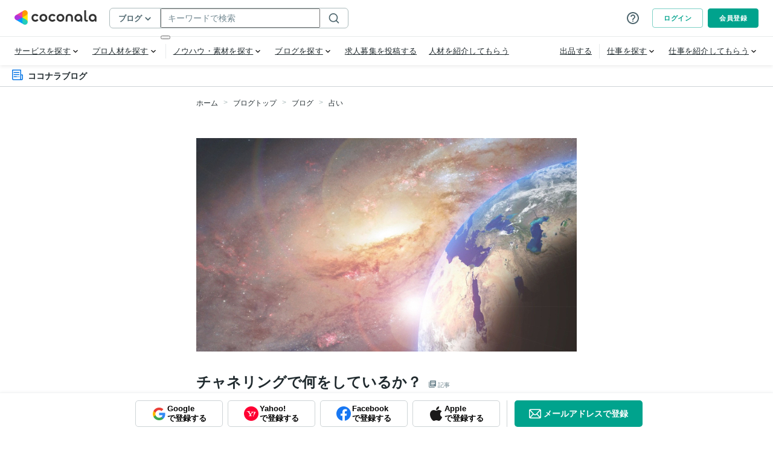

--- FILE ---
content_type: application/javascript
request_url: https://d38quxh3lusp65.cloudfront.net/_nuxt/prod/a5e8375.modern.js
body_size: 22857
content:
(window.webpackJsonp=window.webpackJsonp||[]).push([[100,658,664],{1080:function(t,e,r){"use strict";r(25),r(60),r(148),r(12),r(13);e.a={methods:{genMetaTitle(text){var t=arguments.length>1&&void 0!==arguments[1]?arguments[1]:"ココナラ";return"".concat(text," | ").concat(t)},genMetaDescription(){var content=(arguments.length>0&&void 0!==arguments[0]?arguments[0]:"")||(arguments.length>1&&void 0!==arguments[1]?arguments[1]:"ココナラビジネスは、あらゆるジャンルのプロフェッショナルにオンラインで簡単に依頼ができるスキルマーケットです。WEBサイト制作や動画編集、マーケティングやビジネス相談などあなたの依頼内容にぴったりのプロフェッショナルが見つかります。");return{hid:"description",name:"description",content:this.$util.truncate(content,300)}},genMetaKeywords(){var content=(arguments.length>0&&void 0!==arguments[0]?arguments[0]:"")||(arguments.length>1&&void 0!==arguments[1]?arguments[1]:"ビジネス,スキルマーケット,スキルシェア,マーケットプレイス,ココナラ,coconala,ここなら");return{hid:"keywords",name:"keywords",content:this.$util.truncate(content,300)}},genMetaRobots(){var content=(arguments.length>0&&void 0!==arguments[0]?arguments[0]:"")||(arguments.length>1&&void 0!==arguments[1]?arguments[1]:"noindex,nofollow");return{hid:"robots",name:"robots",content:this.$util.truncate(content,300)}},genMetaType(){return(arguments.length>0&&void 0!==arguments[0]?arguments[0]:"")||(arguments.length>1&&void 0!==arguments[1]?arguments[1]:"article")},genMetaSiteName(){return(arguments.length>0&&void 0!==arguments[0]?arguments[0]:"")||(arguments.length>1&&void 0!==arguments[1]?arguments[1]:"ココナラビジネス")},genOGP(){var t=arguments.length>0&&void 0!==arguments[0]?arguments[0]:null,e=arguments.length>1&&void 0!==arguments[1]?arguments[1]:null,title=arguments.length>2&&void 0!==arguments[2]?arguments[2]:null,r=arguments.length>3&&void 0!==arguments[3]?arguments[3]:null,o=arguments.length>4&&void 0!==arguments[4]?arguments[4]:null,image=arguments.length>5&&void 0!==arguments[5]?arguments[5]:null,n=[];return t&&(t=t.replace(/\?.*$/,""),t="https://coconala.com".concat(t),n.push({hid:"og:url",property:"og:url",content:t})),e&&n.push({hid:"og:type",property:"og:type",content:e}),title&&n.push({hid:"og:title",property:"og:title",content:title}),r&&n.push({hid:"og:description",property:"og:description",content:r}),o&&n.push({hid:"og:site_name",property:"og:site_name",content:o}),n.push({hid:"og:image",property:"og:image",content:image||this.$coconala.fileURL("/staticfiles/images/pages/business/default_ogp.png")}),n},genMeta(title){var t=arguments.length>1&&void 0!==arguments[1]?arguments[1]:{},e=this.genMetaTitle(title),r=this.genMetaDescription(t.description||""),o=this.genMetaKeywords(t.keywords||""),n=this.genMetaRobots(t.robots||""),c=this.$coconala.url(t.url||this.$route.path),l=this.genMetaType(t.type||""),d=this.genMetaSiteName(t.siteName||""),image=t.image||null,script=t.script||[];return{title:e,meta:[r,o,n,...this.genOGP(c,l,e,r.content,d,image)],script:script}},addQueryToUrlIfBusinessPreview(t){return this.$route.query.is_business?t+(-1===t.indexOf("?")?"?is_business=1":"&is_business=1"):t}}}},1155:function(t,e,r){var content=r(1274);content.__esModule&&(content=content.default),"string"==typeof content&&(content=[[t.i,content,""]]),content.locals&&(t.exports=content.locals);(0,r(45).default)("7e60bf58",content,!0,{sourceMap:!1})},1197:function(t,e,r){"use strict";var o={name:"SearchBreadcrumb",mixins:[r(1080).a],props:{bread:{type:Object,default:()=>{}},isLoading:{type:Boolean,default:!1}}},n=(r(1273),r(19)),c=Object(n.a)(o,(function(){var t=this,e=t._self._c;return e("nav",{staticClass:"breadcrumb is-small",attrs:{"aria-label":"breadcrumbs","data-translate":""}},[e("ul",[e("li",[e("NuxtLink",{attrs:{to:t.$route.query.is_business?"/business/top":"/"}},[t._v("ホーム")])],1),t._v(" "),t.isLoading?t._e():t._l(t.bread.breadcrumb,(function(r){return e("li",{key:r.id,class:{"is-active":r.isCurrent}},[r.isCurrent?e("a",{attrs:{href:"javascript:;","aria-current":"page"}},[t._v("\n          "+t._s(r.name)+"\n        ")]):e("a",{attrs:{href:t.addQueryToUrlIfBusinessPreview(r.url)}},[t._v("\n          "+t._s(r.name)+"\n        ")])])}))],2)])}),[],!1,null,"62d95194",null).exports;e.a=c},1273:function(t,e,r){"use strict";r(1155)},1274:function(t,e,r){var o=r(44)((function(i){return i[1]}));o.push([t.i,'.tags-input[data-v-62d95194]{display:flex;flex-wrap:wrap;align-items:center}.tags-input input[data-v-62d95194]{flex:1;background:rgba(0,0,0,0);border:none}.tags-input input[data-v-62d95194]:focus{outline:none}.tags-input input[type=text][data-v-62d95194]{color:#202a2e}.tags-input[data-v-62d95194]::placeholder{color:#acbbbc}.tags-input-wrapper-default[data-v-62d95194]{padding:9px 14px;border:1px solid #acbbbc;border-radius:4px}.tags-input-wrapper-default.active[data-v-62d95194]{border:1px solid #00a38d}.tags-input-remove[data-v-62d95194]{cursor:pointer;display:inline-block;padding:.5px;overflow:hidden}.tags-input-badge[data-v-62d95194]{position:relative;display:flex;background-color:#f3f4f5;align-items:center;margin:3px 4px 3px 0;padding:4px 6px;line-height:1;text-align:center;white-space:nowrap;vertical-align:baseline;border-radius:20px;overflow:hidden;text-overflow:ellipsis}.tags-input-icon[data-v-62d95194]{width:21px;height:auto;border-radius:50%;margin-right:6px}.tags-input-name[data-v-62d95194]{font-size:12px;margin-right:9px}.breadcrumb.is-small[data-v-62d95194]{font-size:12px}.breadcrumb li[data-v-62d95194]{overflow:hidden}.breadcrumb li+li[data-v-62d95194]::before{content:">";color:#acbbbc}.breadcrumb li a[data-v-62d95194]{margin-top:2px;color:#202a2e}.breadcrumb li.is-active a[data-v-62d95194]{display:block;overflow:hidden;margin-top:2px;color:#3e5158;text-overflow:ellipsis}',""]),o.locals={},t.exports=o},1297:function(t,e,r){"use strict";var o=r(1),n=r(38),c=r(228),l=Object(o.defineComponent)({__name:"AppChip",props:{color:{default:"gray"},size:{default:"md"},emphasis:{default:"normal"}},setup(t){var e=t;return{__sfc:!0,chipVariants:Object(c.a)({base:Object(n.a)("tw-inline-flex","tw-items-center","tw-justify-center","tw-border","tw-border-solid","tw-rounded-full","tw-whitespace-nowrap"),variants:{color:{gray:Object(n.a)("tw-text-gray-900","tw-border-gray-100","tw-bg-transparent"),outlined:Object(n.a)("tw-text-gray-900","tw-border-black-opacity-900-16","tw-bg-transparent")},size:{md:Object(n.a)("tw-px-3","tw-py-2","tw-text-label-medium","tw-leading-4")},emphasis:{normal:"tw-font-normal",strong:"tw-font-semibold"}},defaultVariants:{color:"gray",size:"md",emphasis:"normal"}}),props:e}}}),d=r(19),component=Object(d.a)(l,(function(){var t=this,e=t._self._c,r=t._self._setupProxy;return e("span",{class:r.chipVariants({color:r.props.color,size:r.props.size,emphasis:r.props.emphasis})},[t._t("default")],2)}),[],!1,null,"442adf4e",null);e.a=component.exports},1380:function(t,e,r){var content=r(1568);content.__esModule&&(content=content.default),"string"==typeof content&&(content=[[t.i,content,""]]),content.locals&&(t.exports=content.locals);(0,r(45).default)("7db6173c",content,!0,{sourceMap:!1})},1381:function(t,e,r){var content=r(1570);content.__esModule&&(content=content.default),"string"==typeof content&&(content=[[t.i,content,""]]),content.locals&&(t.exports=content.locals);(0,r(45).default)("7981020e",content,!0,{sourceMap:!1})},1567:function(t,e,r){"use strict";r(1380)},1568:function(t,e,r){var o=r(44)((function(i){return i[1]}));o.push([t.i,".tags-input[data-v-780423b6]{display:flex;flex-wrap:wrap;align-items:center}.tags-input input[data-v-780423b6]{flex:1;background:rgba(0,0,0,0);border:none}.tags-input input[data-v-780423b6]:focus{outline:none}.tags-input input[type=text][data-v-780423b6]{color:#202a2e}.tags-input[data-v-780423b6]::placeholder{color:#acbbbc}.tags-input-wrapper-default[data-v-780423b6]{padding:9px 14px;border:1px solid #acbbbc;border-radius:4px}.tags-input-wrapper-default.active[data-v-780423b6]{border:1px solid #00a38d}.tags-input-remove[data-v-780423b6]{cursor:pointer;display:inline-block;padding:.5px;overflow:hidden}.tags-input-badge[data-v-780423b6]{position:relative;display:flex;background-color:#f3f4f5;align-items:center;margin:3px 4px 3px 0;padding:4px 6px;line-height:1;text-align:center;white-space:nowrap;vertical-align:baseline;border-radius:20px;overflow:hidden;text-overflow:ellipsis}.tags-input-icon[data-v-780423b6]{width:21px;height:auto;border-radius:50%;margin-right:6px}.tags-input-name[data-v-780423b6]{font-size:12px;margin-right:9px}.c-verticalDrawer[data-v-780423b6]{position:relative;width:100%}.c-verticalDrawer_overlay[data-v-780423b6]{position:fixed;top:0;right:0;bottom:0;left:0;width:100%;height:100%;background-color:rgba(0,0,0,.6);z-index:0}.c-verticalDrawer_drawer[data-v-780423b6]{position:absolute;display:flex;flex-direction:column;width:100%;background-color:#fff;opacity:0}.c-verticalDrawer_drawer.-is-active[data-v-780423b6]{opacity:1}.c-verticalDrawer_drawer.-is-active.-is-fixed[data-v-780423b6]{position:fixed}.c-verticalDrawer.-is-active.-is-fixed[data-v-780423b6]{position:fixed;top:0}",""]),o.locals={},t.exports=o},1569:function(t,e,r){"use strict";r(1381)},1570:function(t,e,r){var o=r(44)((function(i){return i[1]}));o.push([t.i,".tags-input[data-v-20496157]{display:flex;flex-wrap:wrap;align-items:center}.tags-input input[data-v-20496157]{flex:1;background:rgba(0,0,0,0);border:none}.tags-input input[data-v-20496157]:focus{outline:none}.tags-input input[type=text][data-v-20496157]{color:#202a2e}.tags-input[data-v-20496157]::placeholder{color:#acbbbc}.tags-input-wrapper-default[data-v-20496157]{padding:9px 14px;border:1px solid #acbbbc;border-radius:4px}.tags-input-wrapper-default.active[data-v-20496157]{border:1px solid #00a38d}.tags-input-remove[data-v-20496157]{cursor:pointer;display:inline-block;padding:.5px;overflow:hidden}.tags-input-badge[data-v-20496157]{position:relative;display:flex;background-color:#f3f4f5;align-items:center;margin:3px 4px 3px 0;padding:4px 6px;line-height:1;text-align:center;white-space:nowrap;vertical-align:baseline;border-radius:20px;overflow:hidden;text-overflow:ellipsis}.tags-input-icon[data-v-20496157]{width:21px;height:auto;border-radius:50%;margin-right:6px}.tags-input-name[data-v-20496157]{font-size:12px;margin-right:9px}[data-v-20496157] .button,[data-v-20496157] .input{height:32px;font-size:14px}.c-searchInput[data-v-20496157]{position:relative;flex-grow:1}.c-searchInput[data-v-20496157] input[type=search]{padding-right:30px}.c-searchInput[data-v-20496157] input[type=search]::-webkit-search-cancel-button,.c-searchInput[data-v-20496157] input[type=search]::-webkit-search-decoration{display:none}.c-searchInput[data-v-20496157] input[type=search]::-ms-clear{visibility:hidden}.c-clearButton[data-v-20496157]{position:absolute;top:calc(50% - 5px);right:12px;z-index:5;font-size:10px;cursor:pointer}[data-v-20496157] .c-emphasis{font-weight:normal}",""]),o.locals={},t.exports=o},1604:function(t,e,r){"use strict";var o={name:"VerticalDrawer",props:{minBlankAreaHeight:{type:Number,default:60},isActive:{type:Boolean,default:!1},isFixed:{type:Boolean,default:!1},isFixedHtmlClass:{type:String,default:""},isScrollable:{type:Boolean,default:!0},direction:{type:String,default:"bottom"},zIndex:{type:Number,default:2},disabled:{type:Boolean,default:!1}},data:()=>({$contentEl:null,contentHeight:null,drawerHeight:null,windowHeight:null,isReady:!1}),mounted(){},beforeDestroy(){window.removeEventListener("resize",this.setHeights)},methods:{initDrawer(){this.$contentEl=this.$slots.default[0].elm,this.$contentEl.style.position="relative",this.$contentEl.style.zIndex=this.zIndex,this.$contentEl.style.width="100%",this.contentHeight=this.$contentEl.offsetHeight,this.setDrawerHeight(),this.windowHeight=window.innerHeight,this.$util.on("resize",window,this.setHeights),this.isReady=!0},setDrawerHeight(){var t=this.$slots.drawer[0].elm;this.drawerHeight=t.offsetHeight,this.isScrollable&&(t.style.overflowY="auto")},setHeights(){this.windowHeight=window.innerHeight,this.contentHeight=this.$contentEl.offsetHeight},close(){this.$emit("close")}},watch:{isActive(t){return t?(document.documentElement.classList.add("-is-clipped"),this.isFixed&&document.documentElement.classList.add(this.isFixedHtmlClass),this.$nextTick(this.initDrawer)):(document.documentElement.classList.remove("-is-clipped"),this.isFixed&&document.documentElement.classList.remove(this.isFixedHtmlClass),window.removeEventListener("resize",this.setHeights)),this.$emit("active-change",t)},disabled(t){t&&this.close()}},computed:{wrapperDirectionValue(){return this.isHigherThanWindow?"calc(100% + ".concat(this.minBlankAreaHeight,"px - ").concat(this.windowHeight,"px"):"calc(100% - ".concat(this.drawerHeight+this.contentHeight,"px)")},wrapperHeight(){return this.isHigherThanWindow?"".concat(this.windowHeight-this.minBlankAreaHeight-this.contentHeight,"px"):"auto"},isHigherThanWindow(){return this.windowHeight<=this.drawerHeight+this.contentHeight+this.minBlankAreaHeight}}},n=(r(1567),r(19)),c=Object(n.a)(o,(function(){var t=this,e=t._self._c;return t.disabled?e("div",{},[t._t("drawer")],2):e("div",{staticClass:"c-verticalDrawer",class:[{"-is-active":t.isActive},{"-is-fixed":t.isFixed}]},[t._t("default"),t._v(" "),e("div",{staticClass:"c-verticalDrawer_drawer",class:[{"-is-active":t.isActive},{"-is-fixed":t.isFixed}],style:{[t.direction]:t.isActive?t.wrapperDirectionValue:"100%",transition:"".concat(t.direction," .2s ease"),zIndex:t.zIndex-1,height:t.wrapperHeight}},[t._t("drawer")],2),t._v(" "),e("transition",{attrs:{name:"fade"}},[e("div",{directives:[{name:"show",rawName:"v-show",value:t.isActive,expression:"isActive"}],staticClass:"c-verticalDrawer_overlay",style:{zIndex:t.zIndex-2},on:{click:t.close}})])],2)}),[],!1,null,"780423b6",null).exports;e.a=c},1610:function(t,e,r){var content=r(1861);content.__esModule&&(content=content.default),"string"==typeof content&&(content=[[t.i,content,""]]),content.locals&&(t.exports=content.locals);(0,r(45).default)("88ee9b8c",content,!0,{sourceMap:!1})},1712:function(t,e,r){"use strict";r.r(e);r(190);var o=Object.freeze([{value:"service",text:"サービス",suffix:"を探す"},{value:"user",text:"プロ人材",suffix:"を探す"},{value:"request",text:"仕事",suffix:"を探す"},{value:"blog",text:"ブログ",suffix:"を探す"}]),n={name:"SearchInput",props:{initialSearchType:{type:String,default:o[0].value},initialSearchText:{type:String},initialPlaceholder:{type:String,default:null},initialStyle:{type:String,default:null},expanded:{type:Boolean,default:!1}},data(){return{SEARCH_TYPES:o,attributes:{searchType:this.initialSearchType,searchText:this.initialSearchText},composing:!1}},watch:{"$route.query.keyword"(t){this.attributes.searchText=t},"$route.path"(){this.setSearchType()}},created(){this.setSearchType()},mounted(){window.addEventListener("ccui-message",this.setSearchText)},beforeDestroy(){window.removeEventListener("ccui-message",this.setSearchText)},methods:{setSearchType(){var t=this.$route.path;0===t.indexOf("/users")&&(this.attributes.searchType=this.SEARCH_TYPES[1].value),0===t.indexOf("/requests")&&(this.attributes.searchType=this.SEARCH_TYPES[2].value),0===t.indexOf("/blogs")&&(this.attributes.searchType=this.SEARCH_TYPES[3].value)},setSearchText(t){var e;"string"==typeof(null===(e=t.detail)||void 0===e?void 0:e.searchText)&&(this.attributes.searchText=t.detail.searchText)},doSearch(){this.composing||(this.attributes.searchText&&(this.attributes.searchText=this.attributes.searchText.trim()),this.$emit("change",this.attributes))},moveCaretEnd(){this.$refs.searchInput.focus();var t=this.$refs.searchInput.$el.getElementsByTagName("input")[0];t.selectionStart&&(t.selectionStart=t.selectionEnd=t.value.length)},onClearInput(){this.attributes.searchText=""},onKeyUp(t){switch(t.keyCode){case 13:case 27:case 37:case 39:break;case 38:case 40:t.preventDefault(),this.moveCaretEnd()}},onKeyDown(t){switch(t.keyCode){case 13:this.doSearch();break;case 38:t.preventDefault()}}},computed:{isShowClearButton(){return this.attributes.searchText}}},c=(r(1569),r(19)),component=Object(c.a)(n,(function(){var t=this,e=t._self._c;return e("OField",{class:t.initialStyle},[e("div",{staticClass:"control c-searchInput"},[e("OInput",{ref:"searchInput",attrs:{type:"search",autocomplete:"off",expanded:t.expanded,placeholder:t.initialPlaceholder},nativeOn:{keydown:function(e){return t.onKeyDown.apply(null,arguments)},keyup:function(e){return t.onKeyUp.apply(null,arguments)},compositionstart:function(e){t.composing=!0},compositionend:function(e){t.composing=!1}},model:{value:t.attributes.searchText,callback:function(e){t.$set(t.attributes,"searchText",e)},expression:"attributes.searchText"}}),t._v(" "),t.isShowClearButton?e("CoconalaIcon",{staticClass:"c-clearButton",attrs:{name:"cross"},nativeOn:{click:function(e){return t.onClearInput.apply(null,arguments)}}}):t._e()],1),t._v(" "),e("div",{staticClass:"control"},[e("CButton",{on:{click:t.doSearch}},[e("CoconalaIcon",{attrs:{name:"search",color:"primary"}})],1)],1)])}),[],!1,null,"20496157",null),l=component.exports;e.default=l},1860:function(t,e,r){"use strict";r(1610)},1861:function(t,e,r){var o=r(44)((function(i){return i[1]}));o.push([t.i,".tags-input[data-v-74ac8de8]{display:flex;flex-wrap:wrap;align-items:center}.tags-input input[data-v-74ac8de8]{flex:1;background:rgba(0,0,0,0);border:none}.tags-input input[data-v-74ac8de8]:focus{outline:none}.tags-input input[type=text][data-v-74ac8de8]{color:#202a2e}.tags-input[data-v-74ac8de8]::placeholder{color:#acbbbc}.tags-input-wrapper-default[data-v-74ac8de8]{padding:9px 14px;border:1px solid #acbbbc;border-radius:4px}.tags-input-wrapper-default.active[data-v-74ac8de8]{border:1px solid #00a38d}.tags-input-remove[data-v-74ac8de8]{cursor:pointer;display:inline-block;padding:.5px;overflow:hidden}.tags-input-badge[data-v-74ac8de8]{position:relative;display:flex;background-color:#f3f4f5;align-items:center;margin:3px 4px 3px 0;padding:4px 6px;line-height:1;text-align:center;white-space:nowrap;vertical-align:baseline;border-radius:20px;overflow:hidden;text-overflow:ellipsis}.tags-input-icon[data-v-74ac8de8]{width:21px;height:auto;border-radius:50%;margin-right:6px}.tags-input-name[data-v-74ac8de8]{font-size:12px;margin-right:9px}.c-blogHeader[data-v-74ac8de8]{height:36px;border-bottom:1px solid #ced4d6}.c-blogHeader_inner[data-v-74ac8de8]{margin:0 auto;padding:0 20px;width:1280px;height:100%}.c-blogHeader_inner i[data-v-74ac8de8]{font-size:18px}.c-blogHeader_link[data-v-74ac8de8]{width:140px;height:100%;display:flex;align-items:center}.c-blogHeader_link img[data-v-74ac8de8]{width:18px}.c-blogHeader_title[data-v-74ac8de8]{font-size:14px;font-weight:bold;margin-left:8px;color:#202a2e}@media(max-width: 960px){.c-blogHeader[data-v-74ac8de8]{border-bottom-color:#f3f4f5}.c-blogHeader_inner[data-v-74ac8de8]{width:100%;padding:0 10px}}@media(max-width: 600px){.c-blogHeader_inner[data-v-74ac8de8]{padding:0 16px}}",""]),o.locals={},t.exports=o},2226:function(t,e,r){t.exports=r.p+"img/no_image_item_blog.71e7444.png"},2467:function(t,e,r){"use strict";r.r(e);var o={name:"BlogHeader"},n=(r(1860),r(19)),c=Object(n.a)(o,(function(){var t=this,e=t._self._c;return e("header",{staticClass:"c-blogHeader"},[e("div",{staticClass:"c-blogHeader_inner"},[e("nuxt-link",{staticClass:"c-blogHeader_link",attrs:{to:"/blogs"}},[e("coconala-icon",{attrs:{name:"blog-main"}}),t._v(" "),e("span",{staticClass:"c-blogHeader_title"},[t._v("ココナラブログ")])],1)],1)])}),[],!1,null,"74ac8de8",null).exports;e.default=c},2971:function(t,e,r){"use strict";r(25),r(123);var o=r(0),n=r(11),c=(r(12),r(14),r(13),r(33),r(41),r(70),r(17),r(191),r(282)),l=r(2467),d=r(1604),h=r(58);function f(object,t){var e=Object.keys(object);if(Object.getOwnPropertySymbols){var r=Object.getOwnPropertySymbols(object);t&&(r=r.filter((function(t){return Object.getOwnPropertyDescriptor(object,t).enumerable}))),e.push.apply(e,r)}return e}function v(t){for(var i=1;i<arguments.length;i++){var source=null!=arguments[i]?arguments[i]:{};i%2?f(Object(source),!0).forEach((function(e){Object(n.a)(t,e,source[e])})):Object.getOwnPropertyDescriptors?Object.defineProperties(t,Object.getOwnPropertyDescriptors(source)):f(Object(source)).forEach((function(e){Object.defineProperty(t,e,Object.getOwnPropertyDescriptor(source,e))}))}return t}var m={name:"SearchCategory",props:{currentBlogCategoryId:{type:Number,defalut:null},isBlogsTop:{type:Boolean,defalut:!1}},data(){return{attributes:{categoryId:this.currentBlogCategoryId||""}}},computed:v(v({},Object(h.e)("pages/blogs/master",["blogCategoriesList"])),Object(h.c)("ui",["isPC"])),watch:{currentBlogCategoryId(t){this.attributes.categoryId=t||""}},methods:{changeCategory(t){this.attributes.categoryId=t,this.$emit("change-category",t)}}},x=(r(4182),r(19)),y=Object(x.a)(m,(function(){var t=this,e=t._self._c;return e("div",[t.isPC?e("div",{staticClass:"c-searchCategory"},[e("ul",[t.isBlogsTop?t._e():e("li",{staticClass:"c-searchCategory-item -all",class:{"-current":!t.attributes.categoryId}},[e("button",{staticClass:"c-searchCategory-button",class:{current:!t.attributes.categoryId},on:{click:function(e){return t.changeCategory(null)}}},[e("span",{staticClass:"category-name"},[t._v("すべてのカテゴリ")])])]),t._v(" "),t._l(t.blogCategoriesList,(function(r){return e("li",{key:r.id,staticClass:"c-searchCategory-item -parent"},[e("button",{staticClass:"c-searchCategory-button",class:{current:r.id===t.attributes.categoryId},on:{click:function(e){return t.changeCategory(r.id)}}},[e("span",{staticClass:"category-name"},[t._v("\n            "+t._s(r.name)+"\n          ")])])])}))],2)]):e("div",{staticClass:"c-searchCategory"},[e("label",{staticClass:"c-searchCategory_itemLabel"},[t._v("カテゴリを選択")]),t._v(" "),e("div",{staticClass:"c-searchCategory_parent"},[e("c-select",{attrs:{size:"medium",expanded:""},on:{input:function(e){return t.$emit("change-category",t.attributes.categoryId||null)}},model:{value:t.attributes.categoryId,callback:function(e){t.$set(t.attributes,"categoryId",e)},expression:"attributes.categoryId"}},[e("option",{attrs:{value:""}},[t._v("カテゴリを選択してください")]),t._v(" "),t._l(t.blogCategoriesList,(function(r){return[e("option",{key:r.id,domProps:{value:r.id}},[t._v("\n            "+t._s(r.name)+"\n          ")])]}))],2)],1)])])}),[],!1,null,"4a8e5bea",null).exports;function _(object,t){var e=Object.keys(object);if(Object.getOwnPropertySymbols){var r=Object.getOwnPropertySymbols(object);t&&(r=r.filter((function(t){return Object.getOwnPropertyDescriptor(object,t).enumerable}))),e.push.apply(e,r)}return e}function w(t){for(var i=1;i<arguments.length;i++){var source=null!=arguments[i]?arguments[i]:{};i%2?_(Object(source),!0).forEach((function(e){Object(n.a)(t,e,source[e])})):Object.getOwnPropertyDescriptors?Object.defineProperties(t,Object.getOwnPropertyDescriptors(source)):_(Object(source)).forEach((function(e){Object.defineProperty(t,e,Object.getOwnPropertyDescriptor(source,e))}))}return t}var B=99,C={name:"BlogSearchForm",components:{SearchCategory:y,VerticalDrawer:d.a},props:{initialAttributes:{type:Object,required:!0},currentBlogCategoryId:{type:Number,defalut:null},currentTab:{type:Number,required:!0},tabs:{type:Object,required:!0},isLoggedIn:{type:Boolean,required:!0},isBlogsTopPc:{type:Boolean,required:!1},isBlogsTop:{type:Boolean,required:!1}},data(){return{attributes:this.initialAttributes,isDrawerActive:!1,hasChangedAttributes:!1}},computed:w(w(w({},Object(h.c)("ui",["isPC","isTB","isSP"])),Object(h.e)("pages/blogs",["constants"])),{},{kindOptions(){var t=[{name:"すべて",value:B},{name:"記事",value:this.constants.KIND.NORMAL},{name:"コンテンツ",value:this.constants.KIND.CONTENTS},{name:"告知",value:this.constants.KIND.ANNOUNCE}];switch(this.currentTab){case this.tabs.BLOG:return t.filter((t=>t.value!==this.constants.KIND.ANNOUNCE));case this.tabs.ANNOUNCE:return[];case this.tabs.ONLY_FOLLOWING:default:return t}},selectedKind:{get(){if(this.currentTab===this.tabs.ANNOUNCE)return this.constants.KIND.ANNOUNCE;if(!this.attributes.kindsList||1!==this.attributes.kindsList.length||this.attributes.kindsList[0]===B)return B;var t=this.kindOptions.find((t=>t.value===this.attributes.kindsList[0]));return t?t.value:B},set(t){this.currentTab===this.tabs.BLOG&&(this.attributes.kindsList=t===B?[this.constants.KIND.NORMAL,this.constants.KIND.CONTENTS]:[t]),this.currentTab===this.tabs.ANNOUNCE&&(this.attributes.kindsList=[this.constants.KIND.ANNOUNCE]),this.currentTab===this.tabs.ONLY_FOLLOWING&&(this.attributes.kindsList=t===B?Object.values(this.constants.KIND):[t])}}}),watch:{isDrawerActive(t){!t&&this.hasChangedAttributes&&(this.hasChangedAttributes=!1,this.$emit("change-search-form",this.attributes))},initialAttributes:{deep:!0,handler(t){this.attributes=t}},currentTab(t){t!==this.tabs.ANNOUNCE?this.selectedKind=B:this.selectedKind=this.constants.KIND.ANNOUNCE}},methods:{onChangeCategory(t){this.attributes.blogCategoryIdsList=[t],this.emitFormChange()},emitFormChange(){this.isDrawerActive&&(this.hasChangedAttributes=!0),this.isSP||this.isTB||this.$emit("change-search-form",this.attributes)}}},k=(r(4184),Object(x.a)(C,(function(){var t=this,e=t._self._c;return e("div",{staticClass:"c-searchForm",class:{"-is-active":t.isDrawerActive||t.isPC}},[e("vertical-drawer",{attrs:{"is-active":t.isDrawerActive,disabled:t.isPC,direction:"top"},on:{close:function(e){t.isDrawerActive=!1}}},[e("div",{staticClass:"c-searchForm_drawer",on:{click:function(e){t.isDrawerActive=!t.isDrawerActive}}},[e("span",{staticClass:"c-searchForm_drawerText"},[t._v("\n        "+t._s(t.isDrawerActive?"結果を表示する":"絞り込み条件を変更する")+"\n        "),e("coconala-icon",{attrs:{name:"chevron-up"}})],1)]),t._v(" "),e("div",{staticClass:"c-searchForm_inner",attrs:{slot:"drawer"},slot:"drawer"},[e("div",{staticClass:"c-searchForm_title"},[t._v("検索条件を絞り込む")]),t._v(" "),e("div",{ref:"form",staticClass:"c-formGroup"},[e("div",{staticClass:"c-formGroup_item c-formGroup_item-category"},[e("search-category",{attrs:{"current-blog-category-id":t.currentBlogCategoryId,"is-blogs-top":t.isBlogsTop},on:{"change-category":function(e){return t.onChangeCategory(e)}}})],1),t._v(" "),t.currentTab===t.tabs.ANNOUNCE||t.isBlogsTopPc?t._e():e("div",{staticClass:"c-formGroup_item"},[e("label",{staticClass:"c-formGroup_itemLabel"},[t._v("ブログの種類")]),t._v(" "),e("ul",t._l(t.kindOptions,(function(option){return e("li",{key:option.value},[e("c-radio",{attrs:{"native-value":option.value,size:"small"},on:{input:t.emitFormChange},model:{value:t.selectedKind,callback:function(e){t.selectedKind=e},expression:"selectedKind"}},[t._v("\n                "+t._s(option.name)+"\n              ")])],1)})),0)]),t._v(" "),t.currentTab!==t.tabs.ONLY_FOLLOWING&&t.isLoggedIn&&!t.isBlogsTopPc?e("div",{staticClass:"c-formGroup_item"},[e("label",{staticClass:"c-formGroup_itemLabel"},[t._v("絞り込み")]),t._v(" "),e("div",[e("c-checkbox",{attrs:{size:"small"},on:{input:t.emitFormChange},model:{value:t.attributes.isOnlyFollowing,callback:function(e){t.$set(t.attributes,"isOnlyFollowing",e)},expression:"attributes.isOnlyFollowing"}},[t._v("\n              フォロー中の人のみ\n            ")])],1)]):t._e()])])])],1)}),[],!1,null,"67d4be16",null).exports),I=r(1712),O=r(1197),T=r(1398),L=r(1220),S=r(2226),N=r.n(S);function P(object,t){var e=Object.keys(object);if(Object.getOwnPropertySymbols){var r=Object.getOwnPropertySymbols(object);t&&(r=r.filter((function(t){return Object.getOwnPropertyDescriptor(object,t).enumerable}))),e.push.apply(e,r)}return e}function A(t){for(var i=1;i<arguments.length;i++){var source=null!=arguments[i]?arguments[i]:{};i%2?P(Object(source),!0).forEach((function(e){Object(n.a)(t,e,source[e])})):Object.getOwnPropertyDescriptors?Object.defineProperties(t,Object.getOwnPropertyDescriptors(source)):P(Object(source)).forEach((function(e){Object.defineProperty(t,e,Object.getOwnPropertyDescriptor(source,e))}))}return t}var j={name:"CarouselBlogItem",mixins:[r(1812).a],props:{record:{type:Object,required:!0},itemNumber:{type:Number,default:null},isSkeleton:{type:Boolean,default:!1},isPopularBlog:{type:Boolean,default:!1},isFavoriteBlog:{type:Boolean,default:!1}},data(){return{isFavorited:this.record.isFavorited}},computed:A(A(A({},Object(h.c)("auth",["isLoggedIn"])),Object(h.e)("pages/blogs",["constants"])),{},{kindText(){return this.$store.getters["pages/blogs/constants/kindText"](this.record.kind)},coverImageUrl(){return(this.isPopularBlog||this.isFavoriteBlog)&&this.record.resizableCoverImagePath?this.$coconala.blogCoverImageURL(this.record.resizableCoverImagePath):this.record.resizableCoverImagePath||N.a}}),methods:A(A(A({},Object(h.b)("ui",["showLoginModal"])),Object(h.b)("pages/mypage/favorites/blogs",["addFavorite","deleteFavorite"])),{},{toggleFavorite(){var t=this;return Object(o.a)((function*(){t.isLoggedIn?t.isFavorited?yield t.deleteFavorite({blogId:t.record.id}).then((()=>{t.isFavorited=!1})).catch((()=>{t.$notify({group:"flash",title:"お気に入りを削除できませんでした",type:"error"})})):yield t.addFavorite({blogId:t.record.id}).then((()=>{t.isFavorited=!0})).catch((e=>{t.$notify({group:"flash",title:"お気に入りを追加できませんでした",type:"error"})})):t.showLoginModal()}))()}})},D=(r(4186),Object(x.a)(j,(function(){var t=this,e=t._self._c;return e("div",{staticClass:"c-carouselBlogItemContainer"},[e("a",{staticClass:"c-carouselBlogItemWrapper",attrs:{href:t.$coconala.rootPathUrl("/blogs/".concat(t.record.user.id,"/").concat(t.record.id),t.linkRefs),target:"_blank",rel:"noopener"}}),t._v(" "),e("div",{staticClass:"c-carouselBlogItem"},[e("img",t._b({staticClass:"c-carouselBlogItem_coverImage",class:{"c-carouselBlogItem_coverImage-isPopularBlog":t.isPopularBlog},attrs:{src:t.coverImageUrl,alt:"カバー画像"}},"img",t.isPopularBlog&&1===t.itemNumber?{fetchpriority:"high"}:{loading:"lazy",decoding:"async"},!1)),t._v(" "),e("div",{staticClass:"c-carouselBlogItem_contentWrap",class:{"c-carouselBlogItem_contentWrap-isPopularBlog":t.isPopularBlog}},[e("h3",{staticClass:"c-carouselBlogItem_title",class:{"c-carouselBlogItem_title-isPopularBlog":t.isPopularBlog}},[t._v("\n        "+t._s(t.record.title)+"\n      ")]),t._v(" "),e("div",{directives:[{name:"show",rawName:"v-show",value:t.record.summary&&t.isPopularBlog,expression:"record.summary && isPopularBlog"}],staticClass:"c-carouselBlogItem_summary"},[t._v("\n        "+t._s(t.record.summary)+"\n      ")]),t._v(" "),e("div",{directives:[{name:"show",rawName:"v-show",value:t.record.isPurchased||t.record.price>0,expression:"record.isPurchased || record.price > 0"}],staticClass:"c-carouselBlogItem_priceWrap"},[t.record.isPurchased?e("span",{staticClass:"c-carouselBlogItem_purchased"},[t._v("\n          購入済み\n        ")]):e("span",{staticClass:"c-carouselBlogItem_price"},[t._v("\n          "+t._s(t.$util.numberWithDelimiter(t.record.price))+"円\n        ")])])]),t._v(" "),e("div",{staticClass:"c-carouselBlogItem_footer"},[e("div",{staticClass:"c-postInfo"},[e("a",{staticClass:"c-postInfo_userIcon",attrs:{href:"/blogs/".concat(t.record.user.id),target:"_blank",rel:"noopener"}},[e("CUserIconV2",{attrs:{"file-path":t.record.user.profileIconPath,"user-name":t.record.user.name,size:20,width:20,height:20}})],1),t._v(" "),e("a",{staticClass:"c-postInfo_userName",class:{"c-postInfo_userName-isPopularBlog":t.isPopularBlog},attrs:{href:"/blogs/".concat(t.record.user.id),target:"_blank",rel:"noopener"}},[t._v("\n          "+t._s(t.record.user.name)+"\n        ")]),t._v(" "),e("div",{staticClass:"c-postInfo_openedAt"},[t._v("\n          "+t._s(t.$util.dayjs.unix(t.record.openedAt).format("YYYY/MM/DD"))+"\n        ")])]),t._v(" "),e("a",{staticClass:"c-favorite",class:{"c-favorite-favorited":t.isFavorited},attrs:{href:"javascript:;"},on:{click:function(e){return e.preventDefault(),t.toggleFavorite.apply(null,arguments)}}},[e("CoconalaIcon",{attrs:{name:"heart",size:"20px"}})],1)])])])}),[],!1,null,"2b6281a6",null)),E={name:"CarouselBlogList",components:{CarouselBlogItem:D.exports,CassetteCarousel:r(1541).a},props:{blogs:{type:Array,default:()=>[]},isPopularBlog:{type:Boolean,default:!1},isFavoriteBlog:{type:Boolean,default:!1},itemsPerSlide:{type:Number,default:4}},computed:{slidesCount(){return Math.ceil(this.blogs.length/this.itemsPerSlide)}}},M=(r(4188),Object(x.a)(E,(function(){var t=this,e=t._self._c;t._self._setupProxy;return e("CassetteCarousel",{staticClass:"c-carouselBlogList",attrs:{"slides-count":t.slidesCount,"pc-sizes":["FULL"]}},t._l(t.blogs,(function(r,o){return e("CarouselBlogItem",{key:"blog".concat(o),staticClass:"c-carouselBlogList_item",class:{"c-carouselBlogList_item-isPopularBlog":t.isPopularBlog},attrs:{record:r,"item-number":o+1,"is-popular-blog":t.isPopularBlog,"is-favorite-blog":t.isFavoriteBlog}})})),1)}),[],!1,null,"bd2cbbac",null).exports),$={name:"CarouselBlog",mixins:[T.a],components:{ContentHeadline:L.default,CarouselBlogList:M},props:{blogs:{type:Array,default:()=>[]},title:{type:String,default:""},titleTag:{type:String,default:"div"},titleIcon:{type:String,default:""},titleUrlMore:{type:String,default:""},titleUrlMoreSp:{type:String,default:""},urlMore:{type:String,default:""},position:{type:Number,default:0},isPopularBlog:{type:Boolean,default:!1},isFavoriteBlog:{type:Boolean,default:!1},itemsPerSlide:{type:Number,default:4}},data(){return{headlineLink:{text:this.titleUrlMore,textSp:this.titleUrlMoreSp,link:this.urlMore,isNuxtLink:!1}}}},F=(r(4190),Object(x.a)($,(function(){var t=this,e=t._self._c;return e("div",{staticClass:"c-carouselBlog"},[e("ContentHeadline",{staticClass:"c-carouselBlogTitle",attrs:{"title-tag":t.titleTag,"title-icon":t.titleIcon,"title-text":t.title,"right-link":t.urlMore?t.headlineLink:null,"is-external-link-title":!0}}),t._v(" "),e("div",{staticClass:"c-carouselBlogContent"},[e("CarouselBlogList",{attrs:{blogs:t.blogs,"is-popular-blog":t.isPopularBlog,"is-favorite-blog":t.isFavoriteBlog,"items-per-slide":t.itemsPerSlide}})],1)],1)}),[],!1,null,"18f7c336",null).exports),z={name:"BlogCategoryList",components:{AppChip:r(1297).a},props:{categories:{type:Array,required:!0}},computed:{blogCategories(){return this.categories}}},H=(r(4192),Object(x.a)(z,(function(){var t=this,e=t._self._c;return e("div",{staticClass:"c-blogCategoryList"},[e("h2",{staticClass:"c-blogCategoryList_title"},[t._v("カテゴリ一覧")]),t._v(" "),e("div",{staticClass:"c-blogCategoryList_labels"},t._l(t.blogCategories,(function(r){return e("a",{key:"blog-category-".concat(r.id),staticClass:"c-blogCategoryList_labelLink",attrs:{href:"/blogs/categories/".concat(r.id)}},[e("AppChip",{attrs:{color:"outlined",emphasis:"strong"}},[t._v("\n        "+t._s(r.name)+"\n      ")])],1)})),0)])}),[],!1,null,"a5e8f3c0",null).exports);function U(object,t){var e=Object.keys(object);if(Object.getOwnPropertySymbols){var r=Object.getOwnPropertySymbols(object);t&&(r=r.filter((function(t){return Object.getOwnPropertyDescriptor(object,t).enumerable}))),e.push.apply(e,r)}return e}function R(t){for(var i=1;i<arguments.length;i++){var source=null!=arguments[i]?arguments[i]:{};i%2?U(Object(source),!0).forEach((function(e){Object(n.a)(t,e,source[e])})):Object.getOwnPropertyDescriptors?Object.defineProperties(t,Object.getOwnPropertyDescriptors(source)):U(Object(source)).forEach((function(e){Object.defineProperty(t,e,Object.getOwnPropertyDescriptor(source,e))}))}return t}var K={name:"BlogTopMainContent",components:{CarouselBlog:F,BlogCategoryList:H},props:{topMainContent:{type:Object,required:!0},position:{type:Number,default:0}},computed:R(R(R({},Object(h.c)("auth",["isLoggedIn"])),Object(h.e)("pages/blogs/master",["blogCategoriesList"])),{},{contentsMarketUrl(){return this.$coconala.url("/contents_market",{ref:"banner_blog_top"})}})},W=(r(4194),Object(x.a)(K,(function(){var t=this,e=t._self._c;return e("div",{staticClass:"c-topMainContent"},[e("BlogCategoryList",{staticClass:"c-topMainContent_categoryList",attrs:{categories:t.blogCategoriesList}}),t._v(" "),e("div",{staticClass:"c-topBanner"},[e("a",{staticClass:"c-bannerItem",attrs:{href:t.contentsMarketUrl}},[e("img",{attrs:{src:r(3031),alt:"ココナラコンテンツマーケット"}})])]),t._v(" "),e("CarouselBlog",{staticClass:"c-topMainContent_popularBlog",attrs:{title:"人気のブログ","title-tag":"h2",blogs:t.topMainContent.popularBlogsList,"link-ref":"blog_top_popular",position:t.position,"items-per-slide":3,"is-popular-blog":""}}),t._v(" "),t.topMainContent.favoriteBlogsList.length>0?e("CarouselBlog",{staticClass:"c-topMainContent_contentWrap",attrs:{title:"あなたのお気に入りブログ","title-tag":"h2","title-url-more":"もっと見る","url-more":"/mypage/favorites/blogs",blogs:t.topMainContent.favoriteBlogsList,"link-ref":"blog_top_favorites",position:t.position,"is-favorite-blog":""}}):t._e(),t._v(" "),e("h2",{staticClass:"c-topMainContent_categoryTitle"},[t._v("注目カテゴリの新着ブログ")]),t._v(" "),t._l(t.topMainContent.categoryBlogsList,(function(r,o){return e("CarouselBlog",{key:"category".concat(o),staticClass:"c-topMainContent_contentWrap",class:{"c-topMainContent_contentWrap-first":!o},attrs:{title:r.blogCategoryName,"title-tag":"h3","title-url-more":"もっと見る","url-more":"/blogs/categories/".concat(r.blogCategoryId),blogs:r.blogsList,"link-ref":"blog_top_category","link-ref-category":r.blogCategoryId,position:t.position}})}))],2)}),[],!1,null,"5e354afe",null).exports);function G(object,t){var e=Object.keys(object);if(Object.getOwnPropertySymbols){var r=Object.getOwnPropertySymbols(object);t&&(r=r.filter((function(t){return Object.getOwnPropertyDescriptor(object,t).enumerable}))),e.push.apply(e,r)}return e}function V(t){for(var i=1;i<arguments.length;i++){var source=null!=arguments[i]?arguments[i]:{};i%2?G(Object(source),!0).forEach((function(e){Object(n.a)(t,e,source[e])})):Object.getOwnPropertyDescriptors?Object.defineProperties(t,Object.getOwnPropertyDescriptors(source)):G(Object(source)).forEach((function(e){Object.defineProperty(t,e,Object.getOwnPropertyDescriptor(source,e))}))}return t}var Y={name:"BlogSearchBlockItem",props:{record:{type:Object,required:!0},isAllCategory:{type:Boolean,default:!1},linkRef:{type:String,default:""}},mounted(){this.isFavorited=this.record.isFavorited,this.favoriteCount=this.record.favoriteCount},computed:V(V(V(V({},Object(h.c)("auth",["isLoggedIn"])),Object(h.c)("ui",["isPC","hasDeviceJudged"])),Object(h.e)("pages/blogs",["constants"])),{},{isKindNormal(){return this.record.kind===this.constants.KIND.NORMAL},isKindContents(){return this.record.kind===this.constants.KIND.CONTENTS},isKindAnnounce(){return this.record.kind===this.constants.KIND.ANNOUNCE},kindIconName(){return this.isKindNormal?"blog-article":this.isKindContents?"blog-content":this.isKindAnnounce?"blog-announce":"blog-article"},kindText(){return this.$store.getters["pages/blogs/constants/kindText"](this.record.kind)},coverImageUrl(){return this.record.coverImageUrl||N.a},blogLink(){var t={};return""!==this.linkRef&&(t.ref=this.linkRef),this.$coconala.getCurrentURL("/blogs/".concat(this.record.userId,"/").concat(this.record.id),t)}}),data:()=>({isFavorited:!1,favoriteCount:0}),methods:V(V(V({},Object(h.b)("ui",["showLoginModal"])),Object(h.b)("pages/mypage/favorites/blogs",["addFavorite","deleteFavorite"])),{},{toggleFavorite(){var t=this;return Object(o.a)((function*(){t.isLoggedIn?t.isFavorited?yield t.deleteFavorite({blogId:t.record.id}).then((()=>{t.favoriteCount>0&&t.favoriteCount--,t.isFavorited=!1})).catch((()=>{t.$notify({group:"flash",title:"お気に入りを削除できませんでした",type:"error"})})):yield t.addFavorite({blogId:t.record.id}).then((()=>{t.favoriteCount++,t.isFavorited=!0})).catch((e=>{t.$notify({group:"flash",title:"お気に入りを追加できませんでした",type:"error"})})):t.showLoginModal()}))()}})},J=(r(4196),Object(x.a)(Y,(function(){var t=this,e=t._self._c;return e("div",{staticClass:"c-blogSearchBlockItemContainer"},[e("a",{staticClass:"c-blogSearchBlockItemWrapper",attrs:{href:t.blogLink,target:"_blank",rel:"noopener"}}),t._v(" "),e("div",{staticClass:"c-blogSearchBlockItem"},[e("img",{staticClass:"c-blogSearchBlockItem_coverImage",attrs:{src:t.coverImageUrl,alt:"カバー画像",loading:"lazy"}}),t._v(" "),e("div",{staticClass:"c-blogSearchBlockItem_contentWrap"},[e("h3",{staticClass:"c-blogSearchBlockItem_title"},[t._v(t._s(t.record.title))]),t._v(" "),t.hasDeviceJudged&&!t.isPC?e("span",{staticClass:"c-blogSearchBlockItem_kind"},[e("CoconalaIcon",{attrs:{name:t.kindIconName,size:"12px"}}),t._v("\n        "+t._s(t.kindText)+"\n      ")],1):t._e(),t._v(" "),t.record.summary?e("div",{staticClass:"c-blogSearchBlockItem_summary"},[t._v("\n        "+t._s(t.record.summary)+"\n      ")]):t._e(),t._v(" "),e("div",{staticClass:"c-blogSearchBlockItem_categoryWrap"},[t.isPC?e("span",{staticClass:"c-blogSearchBlockItem_kind"},[e("CoconalaIcon",{attrs:{name:t.kindIconName,size:"10px"}}),t._v("\n          "+t._s(t.kindText)+"\n        ")],1):t._e(),t._v(" "),t.isAllCategory?e("NuxtLink",{staticClass:"c-blogSearchBlockItem_categoryName",attrs:{to:"/blogs/categories/".concat(t.record.blogCategoryId)}},[t._v("\n          "+t._s(t.record.blogCategoryName)+"\n        ")]):t._e()],1),t._v(" "),e("div",{staticClass:"c-blogSearchBlockItem_favoriteWrap"},[e("span",{staticClass:"c-blogSearchBlockItem_favorite"},[e("CoconalaIcon",{attrs:{name:"heart-o",size:"12px"}}),t._v(" "),e("span",{staticClass:"c-blogSearchBlockItem_favoriteCount"},[t._v(t._s(t.favoriteCount))])],1),t._v(" "),t.record.isPurchased?e("span",{staticClass:"c-blogSearchBlockItem_purchased"},[t._v("\n          購入済み\n        ")]):t.record.price>0?e("span",{staticClass:"c-blogSearchBlockItem_price"},[t._v("\n          "+t._s(t.$util.numberWithDelimiter(t.record.price))+"円\n        ")]):t._e()])]),t._v(" "),e("div",{staticClass:"c-blogSearchBlockItem_footer"},[e("div",{staticClass:"c-postInfo"},[e("a",{staticClass:"c-postInfo_userIcon",attrs:{href:"/blogs/".concat(t.record.userId),target:"_blank",rel:"noopener"}},[e("CUserIconV2",{attrs:{"file-path":t.record.userIconPath,"user-name":t.record.userName,size:20,width:20,height:20}})],1),t._v(" "),e("a",{staticClass:"c-postInfo_userName",attrs:{href:"/blogs/".concat(t.record.userId),target:"_blank",rel:"noopener"}},[t._v("\n          "+t._s(t.record.userName)+"\n        ")]),t._v(" "),e("div",{staticClass:"c-postInfo_openedAt"},[t._v("\n          "+t._s(t.$util.dayjs.unix(t.record.openedAt).format("YYYY/MM/DD"))+"\n        ")])]),t._v(" "),e("a",{staticClass:"c-favorite",class:{"c-favorite-favorited":t.isFavorited},attrs:{href:"javascript:;"},on:{click:function(e){return e.preventDefault(),t.toggleFavorite.apply(null,arguments)}}},[e("CoconalaIcon",{attrs:{name:"heart",size:"20px"}})],1)])])])}),[],!1,null,"479b4958",null)),Q=J.exports,X=r(1173);function Z(object,t){var e=Object.keys(object);if(Object.getOwnPropertySymbols){var r=Object.getOwnPropertySymbols(object);t&&(r=r.filter((function(t){return Object.getOwnPropertyDescriptor(object,t).enumerable}))),e.push.apply(e,r)}return e}var tt={name:"CategoryListBlogDelimiter",props:{currentTab:{type:Number,required:!0},tabs:{type:Object,required:!0}},computed:function(t){for(var i=1;i<arguments.length;i++){var source=null!=arguments[i]?arguments[i]:{};i%2?Z(Object(source),!0).forEach((function(e){Object(n.a)(t,e,source[e])})):Object.getOwnPropertyDescriptors?Object.defineProperties(t,Object.getOwnPropertyDescriptors(source)):Z(Object(source)).forEach((function(e){Object.defineProperty(t,e,Object.getOwnPropertyDescriptor(source,e))}))}return t}({},Object(h.e)("pages/blogs/master",["blogCategoriesList"]))},et=tt,at=(r(4198),Object(x.a)(et,(function(){var t=this,e=t._self._c;return e("div",{staticClass:"c-categoryListBlogDelimiter"},[t._m(0),t._v(" "),t._l(t.blogCategoriesList,(function(r,o){return e("div",{key:r.id,staticClass:"c-categoryListBlogDelimiter_list"},[e("NuxtLink",{attrs:{to:"/blogs/categories/".concat(r.id).concat(t.currentTab===t.tabs.ANNOUNCE?"?tab=2":"")}},[t._v("\n      "+t._s(r.name)+"\n    ")]),t._v(" "),o+1<t.blogCategoriesList.length?e("span",[t._v("｜")]):t._e()],1)}))],2)}),[function(){var t=this._self._c;return t("h2",{staticClass:"c-categoryListBlogDelimiter_title"},[t("strong",[this._v("カテゴリ一覧")])])}],!1,null,"5123d318",null).exports);function it(object,t){var e=Object.keys(object);if(Object.getOwnPropertySymbols){var r=Object.getOwnPropertySymbols(object);t&&(r=r.filter((function(t){return Object.getOwnPropertyDescriptor(object,t).enumerable}))),e.push.apply(e,r)}return e}var ot={name:"CategoryListBlogVertical",props:{currentTab:{type:Number,required:!0},tabs:{type:Object,required:!0}},computed:function(t){for(var i=1;i<arguments.length;i++){var source=null!=arguments[i]?arguments[i]:{};i%2?it(Object(source),!0).forEach((function(e){Object(n.a)(t,e,source[e])})):Object.getOwnPropertyDescriptors?Object.defineProperties(t,Object.getOwnPropertyDescriptors(source)):it(Object(source)).forEach((function(e){Object.defineProperty(t,e,Object.getOwnPropertyDescriptor(source,e))}))}return t}({},Object(h.e)("pages/blogs/master",["blogCategoriesList"]))},st=ot,nt=(r(4200),Object(x.a)(st,(function(){var t=this,e=t._self._c;t._self._setupProxy;return e("div",{staticClass:"c-categoryListBlogVertical"},[e("div",{staticClass:"c-categoryListBlogVertical_heading"},[t._v("カテゴリ一覧")]),t._v(" "),e("ul",{staticClass:"c-categoryListBlogVertical_list"},t._l(t.blogCategoriesList,(function(r){return e("li",{key:r.id,staticClass:"c-categoryListBlogVertical_listItem"},[e("NuxtLink",{staticClass:"c-categoryListBlogVertical_listItemLink",attrs:{to:"/blogs/categories/".concat(r.id).concat(t.currentTab===t.tabs.ANNOUNCE?"?tab=2":"")}},[e("span",{staticClass:"c-categoryListBlogVertical_listItemName"},[t._v(t._s(r.name))]),t._v(" "),e("CoconalaIcon",{attrs:{name:"chevron-right",size:"12px",color:"gray400"}})],1)],1)})),0)])}),[],!1,null,"27e802b2",null).exports),ct=r(391),lt=r(317),pt=r(323),gt=r(548),ut=r(525),bt=r(527),ht=r(321),ft=Math.min;var vt=function(t,e,r){for(var o=r?ut.a:gt.a,n=t[0].length,c=t.length,l=c,d=Array(c),h=1/0,f=[];l--;){var v=t[l];l&&e&&(v=Object(lt.a)(v,Object(bt.a)(e))),h=ft(v.length,h),d[l]=!r&&(e||n>=120&&v.length>=120)?new pt.a(l&&v):void 0}v=t[0];var m=-1,x=d[0];t:for(;++m<n&&f.length<h;){var y=v[m],_=e?e(y):y;if(y=r||0!==y?y:0,!(x?Object(ht.a)(x,_):o(f,_,r))){for(l=c;--l;){var w=d[l];if(!(w?Object(ht.a)(w,_):o(t[l],_,r)))continue t}x&&x.push(_),f.push(y)}}return f},mt=r(446);var xt=function(t,e,r){switch(r.length){case 0:return t.call(e);case 1:return t.call(e,r[0]);case 2:return t.call(e,r[0],r[1]);case 3:return t.call(e,r[0],r[1],r[2])}return t.apply(e,r)},yt=Math.max;var _t=function(t,e,r){return e=yt(void 0===e?t.length-1:e,0),function(){for(var o=arguments,n=-1,c=yt(o.length-e,0),l=Array(c);++n<c;)l[n]=o[e+n];n=-1;for(var d=Array(e+1);++n<e;)d[n]=o[n];return d[e]=r(l),xt(t,this,d)}};var wt=function(t){return function(){return t}},Bt=r(107),Ct=function(){try{var t=Object(Bt.a)(Object,"defineProperty");return t({},"",{}),t}catch(t){}}(),kt=Ct?function(t,e){return Ct(t,"toString",{configurable:!0,enumerable:!1,value:wt(e),writable:!0})}:mt.a,It=Date.now;var Ot=function(t){var e=0,r=0;return function(){var o=It(),n=16-(o-r);if(r=o,n>0){if(++e>=800)return arguments[0]}else e=0;return t.apply(void 0,arguments)}},Tt=Ot(kt);var Lt=function(t,e){return Tt(_t(t,e,mt.a),t+"")},St=r(209),Nt=r(114);var Pt=function(t){return Object(Nt.a)(t)&&Object(St.a)(t)};var At=function(t){return Pt(t)?t:[]},jt=Lt((function(t){var e=Object(lt.a)(t,At);return e.length&&e[0]===t[0]?vt(e):[]})),Dt=r(104),Et=r.n(Dt),Mt=r(1),$t=r(1041),Ft=r.n($t);function zt(object,t){var e=Object.keys(object);if(Object.getOwnPropertySymbols){var r=Object.getOwnPropertySymbols(object);t&&(r=r.filter((function(t){return Object.getOwnPropertyDescriptor(object,t).enumerable}))),e.push.apply(e,r)}return e}function Ht(t){for(var i=1;i<arguments.length;i++){var source=null!=arguments[i]?arguments[i]:{};i%2?zt(Object(source),!0).forEach((function(e){Object(n.a)(t,e,source[e])})):Object.getOwnPropertyDescriptors?Object.defineProperties(t,Object.getOwnPropertyDescriptors(source)):zt(Object(source)).forEach((function(e){Object.defineProperty(t,e,Object.getOwnPropertyDescriptor(source,e))}))}return t}Mt.default.prototype.$sanitize=Ft.a;var Ut="js-the-footer",Rt="c-theFooter-withoutMarginTopOnBlogSearchSP",Kt={allowedTags:["b"]},Wt={name:"searchBlogsCommon",components:{TheVueport:c.a,BlogHeader:l.default,BlogSearchForm:k,SearchInput:I.default,SearchBreadcrumb:O.a,BlogTopMainContent:W,BlogCategoryList:H,ContentHeadline:L.default,BlogSearchBlockItem:Q,CPagination:X.a,BottomFixedBar:()=>r.e(14).then(r.bind(null,6743)),GlobalPopup:()=>Promise.all([r.e(11),r.e(116)]).then(r.bind(null,6744)),CategoryListBlogDelimiter:at,CategoryListBlogVertical:nt,AppIcon:ct.default},data:()=>({attributes:{isOnlyFollowing:!1,kindsList:[]},BANNER_LINK:"/articles/900001709626",BANNER_ALT:"有料ブログの投稿方法はこちら",footerBottomBeforeMountedSp:"32px"}),computed:Ht(Ht(Ht(Ht(Ht(Ht(Ht({},Object(h.c)("ui",["isPC","hasDeviceJudged"])),Object(h.c)("auth",["isLoggedIn"])),Object(h.e)("pages/blogs",["search"])),Object(h.e)("pages/blogs",["constants"])),Object(h.e)("pages/blogs/master",["blogCategoriesList"])),Object(h.e)("my/header",["privateAccountInfo"])),{},{currentBlogCategoryId(){var t=this.$route.params.blogCategoryId||this.$route.query.blogCategoryId;return null==t?null:(t=Number(t),isNaN(t)||!Number.isInteger(t)||t<1?999999:t)},currentTab(){if(!this.search.TABS)return 1;if(this.isBlogsTop)return!this.isPC&&this.hasDeviceJudged?this.search.TABS.BLOG:this.search.TABS.TOP;var t=Number(this.$route.query.tab);return Object.values(this.search.TABS).includes(t)&&t!==this.search.TABS.BLOG&&t!==this.search.TABS.TOP?t:this.search.TABS.BLOG},TAB_KIND_MAP(){return{[this.search.TABS.BLOG]:[this.constants.KIND.NORMAL,this.constants.KIND.CONTENTS],[this.search.TABS.ANNOUNCE]:[this.constants.KIND.ANNOUNCE],[this.search.TABS.ONLY_FOLLOWING]:Object.values(this.constants.KIND)}},tabNames(){var t=[{key:this.search.TABS.TOP,name:"トップ"},{key:this.search.TABS.BLOG,name:"ブログ"},{key:this.search.TABS.ANNOUNCE,name:"告知"},{key:this.search.TABS.ONLY_FOLLOWING,name:"フォロー"},{key:this.search.TABS.CONTENTS_MARKET,name:"コンテンツマーケット",externalUrl:this.contentsMarketTabUrl}],e=t;return this.hasDeviceJudged&&!this.isPC&&(e=t.filter((t=>t.key!==this.search.TABS.TOP&&t.key!==this.search.TABS.CONTENTS_MARKET))),this.isLoggedIn?e:e.filter((t=>t.key!==this.search.TABS.ONLY_FOLLOWING))},sortOptions(){var t=[{value:this.search.SORT_TYPES.RECOMMEND,name:"おすすめ順"},{value:this.search.SORT_TYPES.NEW,name:"新着順"},{value:this.search.SORT_TYPES.FAVORITE,name:"お気に入り数順"}];return this.isAllCategory||t.shift(),t},sortBy:{get(){return this.currentTab===this.search.TABS.TOP?this.search.SORT_TYPES.RECOMMEND:this.currentTab===this.search.TABS.BLOG?this.getSortByCondition():this.search.SORT_TYPES.NEW},set(){}},totalNumberText(){return this.$fetchState.pending?"-":this.$util.numberWithDelimiter(this.search.totalNumber)},beginItemNumberText(){return this.$fetchState.pending?"":this.$util.numberWithDelimiter(this.search.beginItemNumber)},endItemNumberText(){return this.$fetchState.pending?"":this.$util.numberWithDelimiter(this.search.endItemNumber)},isBlogsTop(){return!!this.$route.path.match(/^\/blogs\/?$/)},isBlogsTopPc(){return this.isBlogsTop&&this.hasDeviceJudged&&this.isPC},isBlogsTopSp(){return this.isBlogsTop&&this.hasDeviceJudged&&!this.isPC},isBlogSearchTop(){return!!this.$route.fullPath.match(/^\/blogs\/search\/?$/)},isBlogSearchTopWithQuery(){return!!this.$route.path.match(/^\/blogs\/search(\?.*)?$/)},isCategoriesList(){return!!this.$route.path.match(/^\/blogs\/(categories\/\d+)(\?.*)?$/)},isAllCategory(){return 0===this.attributes.blogCategoryIdsList.length},categoryTitle(){return this.isAllCategory?"<b>すべてのカテゴリ</b>":this.search.heading},breadForSp(){var t;if(null===(t=this.search.bread.breadcrumb)||void 0===t||!t.length)return this.search.bread;if(this.hasDeviceJudged&&!this.isPC){var e={breadcrumb:[]};return this.isBlogsTop?((e=this.$util.clone(this.search.bread)).breadcrumb[0].name="ブログ",e):(e.breadcrumb=this.search.bread.breadcrumb.filter((t=>t.id>0)),e)}return this.search.bread},jsonLdBreadcrumb(){var t=this.search.bread.breadcrumb.map(((t,e)=>({"@type":"ListItem",position:e+2,item:{"@id":"https://coconala.com".concat(t.url),name:t.name}})));return{"@context":"http://schema.org","@type":"BreadcrumbList",itemListElement:[{"@type":"ListItem",position:1,item:{"@id":"https://coconala.com",name:"ココナラTOP"}}].concat(t)}},imgPcSideBannerSrc:()=>r(4202),imgSpBottomBannerSrc:()=>r(4203),contentsMarketBannerUrl(){return this.$coconala.url("/contents_market",{ref:"banner_blog_top"})},contentsMarketTabUrl(){return this.$coconala.url("/contents_market",{ref:"csm_blog_top"})},contentsMarketUrl(){return this.$coconala.url("/contents_market",{ref:"banner_blog_top"})}}),watch:{"$route.query":"$fetch"},fetch(){var t=this;return Object(o.a)((function*(){var e=null,r=[];t.isBlogsTop?((e=t.$store.getters["pages/blogs/search/initialRequest"]).kindsList=t.TAB_KIND_MAP[t.search.TABS.BLOG],e.urlForLog=t.$route.path,r.push(new Promise(((e,r)=>{t.$store.dispatch("pages/blogs/search/getBlogTopContent").then(e).catch(r)})))):e=t.getConditionsFromUrl(),e.isBlogsTop=t.isBlogsTop,e.isViaBlogTop=!!t.$util.castToBooleanQueryString(t.$route.query.isViaBlogTop),r.push(new Promise(((r,o)=>{t.$store.dispatch("pages/blogs/search/searchBlogs",e).then(r).catch(o)})));try{yield Promise.all(r),yield t.$store.dispatch("pages/blogs/search/paidBlogs",e.blogCategoryIdsList)}catch(e){var o=t.$util.grpcCodeToHttpStatusCode(e.grpcCode);return t.$nuxt.context.error({statusCode:o,message:"",grpcCode:e.grpcCode})}t.setAttributes(t.search.searchBlogsRequest),t.generateHeading(),t.generateBread(),t.generateMetaTitle(),t.generateMetaDescription(),t.generateMetaKeywords(),t.generateMetaCanonical()}))()},created(){this.setAttributes(this.getConditionsFromUrl())},mounted(){var t=this;return Object(o.a)((function*(){t.setDataLayer(),yield t.$nextTick();var footer=document.querySelector("."+Ut);footer&&footer.classList.add(Rt),t.footerBottomBeforeMountedSp=t.$store.state.ui.footerBottomSp,t.updateFooterBottomSp("66px")}))()},beforeDestroy(){var footer=document.querySelector("."+Ut);footer&&footer.classList.remove(Rt),this.updateFooterBottomSp(this.footerBottomBeforeMountedSp)},head(){var head={__dangerouslyDisableSanitizers:["script"],title:this.search.metaTitle,link:[{rel:"canonical",href:this.search.metaCanonical}],script:[{hid:"json-ld-breadcrumb",type:"application/ld+json",innerHTML:this.$util.escapeBreadcrumb(this.jsonLdBreadcrumb)}]},meta=[{hid:"description",name:"description",content:this.search.metaDescription},{hid:"keywords",name:"keywords",content:this.search.metaKeywords}];return(0===this.search.totalNumber||this.attributes.keyword||this.currentTab===this.search.TABS.ONLY_FOLLOWING||!0===this.attributes.isOnlyFollowing)&&meta.push({hid:"robots",name:"robots",content:"noindex,nofollow"}),Object.assign(head,{meta:meta})},methods:Ht(Ht({},Object(h.b)("ui",["updateFooterBottomSp"])),{},{onChangeSearchForm(){var t=arguments.length>0&&void 0!==arguments[0]?arguments[0]:{},e=this.$util.clone(this.attributes),r=this.$util.clone(t),o=Object.assign(e,r);o.tab||(o.tab=this.currentTab),this.isPC&&!r.page?o.y=window.pageYOffset:delete o.y,o.blogCategoryIdsList&&o.blogCategoryIdsList.length&&(o.blogCategoryId=o.blogCategoryIdsList[0],delete o.blogCategoryIdsList),o.keyword||delete o.keyword;var n=this.search.searchBlogsRequest.blogTagIdsList;!o.keyword&&n.length&&(o.blogTagId=n[0]);var c=o.blogCategoryId||null;return o.keyword||!o.blogCategoryId?(o.blogCategoryId||delete o.blogCategoryId,o.keyword&&o.keyword!==this.search.searchBlogsRequest.keyword&&(o={keyword:o.keyword}),this.$router.push({path:"/blogs/search",query:o},(()=>{}))):(delete o.blogCategoryId,this.$router.push({path:"/blogs/categories/".concat(c),query:o},(()=>{})))},onChangeTab(t){if(t===this.search.TABS.TOP)return this.$router.push({path:"/blogs"},(()=>{}));var e={tab:t};return this.attributes.keyword&&Object.assign(e,{keyword:this.attributes.keyword}),this.currentTab===this.search.TABS.TOP&&(e.isViaBlogTop=!0),this.$router.push({path:"/blogs/search",query:e},(()=>{}))},getConditionsFromUrl(){var t={tab:this.getTabCondition,kindsList:this.getKindsListCondition,blogCategoryIdsList:this.getBlogCategoryIdsListCondition,blogTagIdsList:this.getBlogTagIdsListCondition,keyword:this.getKeywordCondition,isOnlyFollowing:this.getIsOnlyFollowingCondition,isPaidPriority:this.getIsPaidPriorityCondition,sortBy:this.getSortByCondition,page:this.getPageCondition,perPage:this.getPerPageCondition,urlForLog:this.getUrlForLogCondition},e={};return Object.keys(t).forEach((r=>{e[r]=t[r]()})),e.blogTagIdsList.length&&e.keyword&&(e.blogTagIdsList=[]),e},setAttributes(t){var e=jt(Object.keys(t),Object.keys(this.$route.query));e.push("blogCategoryIdsList"),e.includes("keyword")||e.push("keyword"),e.includes("kindsList")||e.push("kindsList"),e.includes("isOnlyFollowing")||e.push("isOnlyFollowing"),e.includes("isPaidPriority")||e.push("isPaidPriority"),e.includes("sortBy")||e.push("sortBy"),e.filter((t=>!["tab","blogTagIdsList","page","perPage","urlForLog"].includes(t))).forEach((e=>{this.attributes[e]=t[e]}))},getTabCondition(){return this.currentTab},getKindsListCondition(){var t=this.$route.query.kindsList,e=t&&Object.values(this.$util.castQueryFields(t)),r=Array.isArray(e)&&jt(e,Object.values(this.constants.KIND)).length>0,o=r&&e.some((t=>!Object.values(this.constants.KIND).includes(t)));return this.currentTab===this.search.TABS.BLOG?!r||e.includes(this.constants.KIND.ANNOUNCE)||o?this.TAB_KIND_MAP[this.search.TABS.BLOG]:e:this.currentTab===this.search.TABS.ANNOUNCE?this.TAB_KIND_MAP[this.search.TABS.ANNOUNCE]:this.currentTab===this.search.TABS.ONLY_FOLLOWING?!r||e.length>=2||o?this.TAB_KIND_MAP[this.search.TABS.ONLY_FOLLOWING]:e:this.TAB_KIND_MAP[this.search.TABS.BLOG]},getBlogCategoryIdsListCondition(){return this.currentBlogCategoryId?[this.currentBlogCategoryId]:[]},getBlogTagIdsListCondition(){var t=Number(this.$route.query.blogTagId);return isNaN(t)||!Number.isInteger(t)||t<1?[]:[t]},getKeywordCondition(){return this.$route.query.keyword||null},getIsOnlyFollowingCondition(){if(!this.isLoggedIn)return!1;var t=this.$util.castToBooleanQueryString(this.$route.query.isOnlyFollowing);return this.currentTab===this.search.TABS.ONLY_FOLLOWING||!0===t},getIsPaidPriorityCondition(){return this.currentTab!==this.search.TABS.ANNOUNCE&&!0===this.$util.castToBooleanQueryString(this.$route.query.isPaidPriority)},getSortByCondition(){return this.currentTab===this.search.TABS.TOP?this.search.SORT_TYPES.RECOMMEND:this.currentTab===this.search.TABS.ANNOUNCE||this.currentTab===this.search.TABS.ONLY_FOLLOWING||this.$route.query.sortBy===this.search.SORT_TYPES.NEW?this.search.SORT_TYPES.NEW:this.$route.query.sortBy===this.search.SORT_TYPES.FAVORITE?this.search.SORT_TYPES.FAVORITE:this.currentBlogCategoryId?this.isLoggedIn?this.search.SORT_TYPES.NEW:this.search.SORT_TYPES.FAVORITE:this.isLoggedIn||this.$route.query.sortBy?this.search.SORT_TYPES.RECOMMEND:this.search.SORT_TYPES.FAVORITE},getPageCondition(){var t=Number(this.$route.query.page);return isNaN(t)||!Number.isInteger(t)||t<1?1:t},getPerPageCondition(){return this.search.PER_PAGE},getUrlForLogCondition(){return this.$route.fullPath},generateHeading(){if(this.isBlogsTop||this.isBlogSearchTop)this.$store.commit("pages/blogs/search/UPDATE_HEADING","");else if(this.isBlogsTop||this.isBlogSearchTop)this.$store.commit("pages/blogs/search/UPDATE_HEADING","キーワードから探す");else{var t="";if(this.currentBlogCategoryId){var e=this.$store.getters["pages/blogs/master/blogCategoryNameById"](this.currentBlogCategoryId);e&&(t=e)}var r="";this.attributes.keyword||this.search.blogTagsList.length?(t=t?"<b>".concat(t,"カテゴリ</b>から"):"<b>すべてのカテゴリ</b>から",this.attributes.keyword?r+="".concat(t,"「<b>").concat(this.attributes.keyword,"</b>」の検索結果"):this.search.blogTagsList.length&&(r+="".concat(t,"「<b>#").concat(this.search.blogTagsList[0].name,"</b>」タグの検索結果"))):t&&(r="<b>".concat(t,"</b>"));var o="";r&&this.search.searchBlogsRequest.page>1&&(o="（".concat(this.search.searchBlogsRequest.page,"ページ目）"));var n=this.$sanitize(r+o,Kt);this.$store.commit("pages/blogs/search/UPDATE_HEADING",n)}},generateBread(){var t={breadcrumb:[]};if(t.breadcrumb.push({id:0,url:"/blogs",isCurrent:!1,name:"ブログトップ"}),this.isBlogsTop)return t.breadcrumb[0].isCurrent=!0,void this.$store.commit("pages/blogs/search/UPDATE_BREAD",t);var e="ブログ";if(this.currentTab===this.search.TABS.ANNOUNCE?e="告知":this.currentTab===this.search.TABS.ONLY_FOLLOWING&&(e="フォロー"),t.breadcrumb.push({id:1,url:"/blogs/search?tab=".concat(this.currentTab),isCurrent:!1,name:e}),this.isBlogSearchTop)return t.breadcrumb.push({id:2,url:"/blogs/search",isCurrent:!0,name:"キーワード検索"}),void this.$store.commit("pages/blogs/search/UPDATE_BREAD",t);if(this.attributes.keyword?t.breadcrumb.push({id:2,url:"/blogs/search?keyword=".concat(this.attributes.keyword),isCurrent:!1,name:"「".concat(this.attributes.keyword,"」")}):this.search.blogTagsList.length&&t.breadcrumb.push({id:2,url:"/blogs/search?keyword=".concat(this.attributes.keyword),isCurrent:!1,name:"「#".concat(this.search.blogTagsList[0].name,"」タグ")}),this.currentBlogCategoryId){var r=this.$store.getters["pages/blogs/master/blogCategoryNameById"](this.currentBlogCategoryId);r&&t.breadcrumb.push({id:3,url:"/blogs/categories/".concat(this.currentBlogCategoryId),isCurrent:!1,name:"".concat(r)})}t.breadcrumb[t.breadcrumb.length-1].isCurrent=!0,this.$store.commit("pages/blogs/search/UPDATE_BREAD",t)},generateMetaTitle(){if(this.isBlogsTop)this.$store.commit("pages/blogs/search/UPDATE_META_TITLE","ココナラブログ");else if(this.isBlogSearchTop)this.$store.commit("pages/blogs/search/UPDATE_META_TITLE","キーワードから探す | ココナラブログ");else{var t="";this.attributes.keyword?t="「".concat(this.attributes.keyword,"」に該当する"):this.search.blogTagsList.length&&(t="「#".concat(this.search.blogTagsList[0].name,"」タグに該当する"));var e="";if(this.currentBlogCategoryId){var r=this.$store.getters["pages/blogs/master/blogCategoryNameById"](this.currentBlogCategoryId);r&&(e="".concat(r,"カテゴリの"))}var o="ブログ一覧";this.currentTab===this.search.TABS.ANNOUNCE?o="告知一覧":this.currentTab===this.search.TABS.ONLY_FOLLOWING&&(o="フォロー中ブログ・告知一覧");var n="";this.search.searchBlogsRequest.page>1&&(n=" ".concat(this.search.searchBlogsRequest.page,"ページ目")),this.$store.commit("pages/blogs/search/UPDATE_META_TITLE","".concat(t+e+o+n," | ココナラブログ"))}},generateMetaDescription(){var t="ココナラのブログ機能は「知識・スキル・経験」を記事投稿したり、自身で作った動画や音声などのコンテンツを投稿することができます。また、すでに出品しているサービスのキャンペーン情報や新サービスの情報を投稿すると商品の魅力がより伝わり買ってもらいやすくなります。";if(this.isBlogsTop)this.$store.commit("pages/blogs/search/UPDATE_META_DESCRIPTION",t);else if(this.isBlogSearchTop)this.$store.commit("pages/blogs/search/UPDATE_META_DESCRIPTION","ココナラブログのキーワード検索TOPページです。"+t);else{var e="";this.attributes.keyword?e="「".concat(this.attributes.keyword,"」に該当する"):this.search.blogTagsList.length&&(e="「#".concat(this.search.blogTagsList[0].name,"」タグに該当する"));var r="";if(this.currentBlogCategoryId){var o=this.$store.getters["pages/blogs/master/blogCategoryNameById"](this.currentBlogCategoryId);o&&(r="".concat(o,"カテゴリの"))}var n="ブログ一覧ページです。";this.currentTab===this.search.TABS.ANNOUNCE?n="告知一覧ページです。":this.currentTab===this.search.TABS.ONLY_FOLLOWING&&(n="フォロー中ブログ・告知一覧ページです。");var c="";this.search.searchBlogsRequest.page>1&&(c="".concat(this.search.searchBlogsRequest.page,"ページ目。")),this.$store.commit("pages/blogs/search/UPDATE_META_DESCRIPTION",e+r+n+c+t)}},generateMetaKeywords(){var t="ココナラブログ,記事,スキルマーケット,マーケットプレイス,ココナラ,coconala,ここなら";if(this.isBlogsTop)this.$store.commit("pages/blogs/search/UPDATE_META_KEYWORDS",t);else if(this.isBlogSearchTop)this.$store.commit("pages/blogs/search/UPDATE_META_KEYWORDS","キーワード,検索,"+t);else{var e=[];if(this.attributes.keyword)t.includes(this.attributes.keyword)||e.push(this.attributes.keyword);else if(this.search.blogTagsList.length){var r=this.search.blogTagsList[0].name;t.includes(r)||e.push(r)}if(this.currentBlogCategoryId){var o=this.$store.getters["pages/blogs/master/blogCategoryNameById"](this.currentBlogCategoryId);o&&e.push(o)}this.currentTab===this.search.TABS.ANNOUNCE&&e.push("告知");var n=e.length?String(e)+","+t:t;this.$store.commit("pages/blogs/search/UPDATE_META_KEYWORDS",n)}},generateMetaCanonical(){var t=this.$coconala.absoluteUrl("");if(this.isBlogsTop||this.isBlogSearchTop)this.$store.commit("pages/blogs/search/UPDATE_META_CANONICAL",t+this.$route.fullPath);else{var e=this.$util.clone(this.$util.castQueryFields(this.$route.query));if(delete e.kindsList,delete e.isOnlyFollowing,delete e.isPaidPriority,delete e.sortBy,delete e.y,1===e.page&&delete e.page,this.currentTab===this.search.TABS.BLOG){var r=this.$store.getters["pages/blogs/search/initialRequest"];if(!(e.kindsList&&String(e.kindsList)!==String(r.kindsList)||e.blogCategoryId||this.$route.params.blogCategoryId||e.blogTagId||e.keyword||e.isOnlyFollowing||e.isPaidPriority||e.sortBy&&e.sortBy!==r.sortBy||e.page&&e.page!==r.page))return void this.$store.commit("pages/blogs/search/UPDATE_META_CANONICAL",t+"/blogs")}var o={};Object.keys(e).sort().forEach((t=>o[t]=e[t])),this.$store.commit("pages/blogs/search/UPDATE_META_CANONICAL",t+this.$route.path+"?"+Et.a.stringify(o))}},setDataLayer(){Array.isArray(window.dataLayer)||(window.dataLayer=[]),this.isBlogsTop&&window.dataLayer.push({pagetype:"blog_top"})}})},Gt=Wt,qt=(r(4204),Object(x.a)(Gt,(function(){var t=this,e=t._self._c;return e("div",[e("BlogHeader"),t._v(" "),e("div",{staticClass:"c-searchBlogsPage"},[e("div",{staticClass:"c-searchKeyword"},[e("SearchInput",{attrs:{"initial-placeholder":"キーワードを入力",expanded:""},on:{change:function(e){return t.onChangeSearchForm({keyword:e.searchText})}}})],1),t._v(" "),e("SearchBreadcrumb",{staticClass:"c-searchBreadcrumb_top",attrs:{bread:t.search.bread,"is-loading":t.$fetchState.pending}}),t._v(" "),e("div",{staticClass:"c-tabsHeader"},[e("div",{staticClass:"c-tabsHeader_tabs c-tabs"},t._l(t.tabNames,(function(r){return e("div",{key:r.key,staticClass:"c-tabs_tab",class:{"c-tabs_tab-selected":r.key===t.currentTab,"c-tabs_tab-top":r.key===t.search.TABS.TOP},on:{click:function(e){!r.externalUrl&&t.onChangeTab(r.key)}}},[e("a",{attrs:{href:r.externalUrl||"javascript:;"}},[e("span",[t._v("\n              "+t._s(r.name)+"\n              "),r.externalUrl?e("AppIcon",{staticClass:"c-tabs_externalIcon",attrs:{name:"open-in-new",size:"sm"}}):t._e()],1)])])})),0)]),t._v(" "),e("div",{staticClass:"c-columns"},[e("div",{staticClass:"c-columns_side"},[e("BlogSearchForm",{attrs:{"initial-attributes":t.attributes,"current-blog-category-id":t.currentBlogCategoryId,"current-tab":t.currentTab,tabs:t.search.TABS,"is-logged-in":t.isLoggedIn,"is-blogs-top-pc":t.isBlogsTopPc,"is-blogs-top":t.isBlogsTop},on:{"change-search-form":function(e){return t.onChangeSearchForm(e)}}}),t._v(" "),t.privateAccountInfo.isMzhc?e("div",{staticClass:"c-searchBlogsPage_campaignBanners"},[e("a",{attrs:{href:t.$coconala.helpURL(t.BANNER_LINK),target:"_blank"}},[e("img",{attrs:{src:t.imgPcSideBannerSrc,alt:t.BANNER_ALT,loading:"lazy",decoding:"async"}})])]):t._e()],1),t._v(" "),e("div",{staticClass:"c-columns_main"},[t.isBlogsTop&&Object.keys(t.search.topMainContent).length?e("BlogTopMainContent",{staticClass:"c-blogTopMainContent",attrs:{"top-main-content":t.search.topMainContent}}):t._e(),t._v(" "),t.isBlogsTop?e("BlogCategoryList",{staticClass:"c-blogCategoryList-sp",attrs:{categories:t.blogCategoriesList}}):t._e(),t._v(" "),e("div",{staticClass:"c-topBanner"},[t.hasDeviceJudged&&t.isPC&&(t.isBlogSearchTopWithQuery||t.isCategoriesList)?e("a",{staticClass:"c-bannerItem",attrs:{href:t.contentsMarketUrl}},[e("img",{attrs:{src:r(3031),alt:"ココナラコンテンツマーケット"}})]):t._e()]),t._v(" "),t.hasDeviceJudged&&!t.isPC&&(t.isBlogsTop||t.isBlogSearchTopWithQuery||t.isCategoriesList)?e("div",{staticClass:"c-topBanner"},[e("a",{staticClass:"c-bannerItem",attrs:{href:t.contentsMarketBannerUrl}},[e("img",{staticClass:"c-bannerImage",attrs:{src:r(4181),alt:"ココナラコンテンツマーケット"}})])]):t._e(),t._v(" "),t.categoryTitle&&!t.isBlogsTopPc?e("h1",{staticClass:"c-categoryTitle",domProps:{innerHTML:t._s(t.categoryTitle)}}):t._e(),t._v(" "),e("div",{staticClass:"c-results"},[t.isBlogsTopPc?t._e():e("div",{staticClass:"c-resultsHeader",class:{"c-resultsHeader-announce":t.currentTab===t.search.TABS.ANNOUNCE}},[e("div",{staticClass:"c-resultsHeader_rightColumn"},[!t.hasDeviceJudged||t.isPC?e("div",{staticClass:"c-resultsHeader_hitsNumber"},[t.search.totalNumber>0?e("span",[t._v("\n                  "+t._s(t.totalNumberText)+" 件中 "+t._s(t.beginItemNumberText)+" -\n                  "+t._s(t.endItemNumberText)+" 件表示\n                ")]):e("span",[t._v("0 件")])]):t._e(),t._v(" "),t.currentTab===t.search.TABS.BLOG?e("div",{staticClass:"c-resultsHeader_sort"},[e("CSelect",{attrs:{size:"medium",expanded:""},on:{input:function(e){return t.onChangeSearchForm({sortBy:e})}},model:{value:t.sortBy,callback:function(e){t.sortBy=e},expression:"sortBy"}},t._l(t.sortOptions,(function(r){return e("option",{key:r.value,domProps:{value:r.value}},[t._v("\n                    "+t._s(r.name)+"\n                  ")])})),0)],1):t._e()])]),t._v(" "),t.isBlogsTopPc?e("ContentHeadline",{staticClass:"c-resultsHeader_reccomendBlogTitle",attrs:{"title-tag":"h2","title-text":"おすすめのブログ","right-link":{text:"すべてのブログ一覧",link:"/blogs/search?tab=1",isNuxtLink:!1}}}):t._e(),t._v(" "),t.search.totalNumber>0?e("div",{staticClass:"c-resultsBody"},[e("div",{staticClass:"c-resultsListBlock"},t._l(t.search.searchBlogsList,(function(r){return e("BlogSearchBlockItem",{key:r.id,staticClass:"c-resultsListBlockItem",class:{"c-resultsListBlockItem-announce":t.currentTab===t.search.TABS.ANNOUNCE},attrs:{record:r,"is-all-category":t.isAllCategory,"link-ref":t.isBlogsTopPc?"blog_top_new_blog":""}})})),1),t._v(" "),t.search.totalNumber>0&&!t.isBlogsTopPc?e("div",{staticClass:"c-pagination"},[e("CPagination",{attrs:{order:"is-centered",total:t.search.totalNumber,"per-page":t.search.searchBlogsRequest.perPage,"range-before":t.isPC?4:2,"range-after":t.isPC?4:2,current:t.search.searchBlogsRequest.page,theme:"pagination-gray",type:t.isPC?"searchServicePc":"searchServiceSp","has-link":"","use-nuxt-link":!1},on:{change:function(e){return t.onChangeSearchForm({page:e})}}}),t._v(" "),e("div",{staticClass:"c-pagination_paginationSummary"},[e("span",[t._v(t._s(t.totalNumberText))]),t._v("\n                件中\n                "),t.$fetchState.pending?e("span",[t._v("-")]):e("span",[t._v(t._s(t.beginItemNumberText)+" - "+t._s(t.endItemNumberText))]),t._v("\n                件\n              ")])],1):t._e(),t._v(" "),t.isBlogsTopPc?e("CButtonV2",{staticClass:"c-resultsBody_searchBlogsLink",attrs:{href:"/blogs/search?tab=1",color:"thirdly",size:"m",width:"200px"}},[t._v("\n              すべてのブログ一覧へ\n            ")]):t._e(),t._v(" "),t.privateAccountInfo.isMzhc?e("div",{staticClass:"c-blogMainBanner_sp"},[e("a",{attrs:{href:t.$coconala.helpURL(t.BANNER_LINK),target:"_blank"}},[e("img",{attrs:{src:t.imgSpBottomBannerSrc,alt:t.BANNER_ALT,loading:"lazy",decoding:"async"}})])]):t._e(),t._v(" "),e("div",{staticClass:"c-blogPostLink"},[t._m(0),t._v(" "),e("NuxtLink",{staticClass:"c-blogPostLink_link",attrs:{to:"/mypage/blogs?new=true"}},[t._v("\n                ブログを投稿する\n              ")])],1)],1):e("div",{staticClass:"c-resultsBody-noHits"},[e("CoconalaIcon",{attrs:{name:"info-circle"}}),t._v("\n            該当する記事は見つかりませんでした。\n            "),e("br"),t._v("\n            条件を変えて再度お試しください。\n          ")],1),t._v(" "),e("SearchBreadcrumb",{staticClass:"c-searchBreadcrumb_bottom",attrs:{bread:t.breadForSp,"is-loading":t.$fetchState.pending}}),t._v(" "),t.currentTab!==t.search.TABS.ONLY_FOLLOWING?e("CategoryListBlogDelimiter",{staticClass:"c-searchBlogsPage_categoryListBlogDelimiter",attrs:{"current-tab":t.currentTab,tabs:t.search.TABS}}):t._e(),t._v(" "),t.currentTab!==t.search.TABS.ONLY_FOLLOWING?e("CategoryListBlogVertical",{staticClass:"c-searchBlogsPage_categoryListBlogVertical",attrs:{"current-tab":t.currentTab,tabs:t.search.TABS}}):t._e()],1)],1)])],1),t._v(" "),e("ClientOnly",[t.isPC&&!t.isLoggedIn?e("BottomFixedBar"):t._e(),t._v(" "),t.isLoggedIn?e("GlobalPopup"):t._e()],1),t._v(" "),e("TheVueport",{attrs:{"breakpoint-type":"vueportSearchBlogs"}})],1)}),[function(){var t=this,e=t._self._c;return e("div",{staticClass:"c-blogPostLink_description"},[t._v("\n                あなたも記事を書いてみませんか？\n                "),e("br"),t._v("\n                多くの人へ情報発信が簡単にできます。\n              ")])}],!1,null,"7fd727a6",null));e.a=qt.exports},3031:function(t,e,r){t.exports=r.p+"img/contents-market-banner-pc.f744fed.png"},3032:function(t,e,r){var content=r(4183);content.__esModule&&(content=content.default),"string"==typeof content&&(content=[[t.i,content,""]]),content.locals&&(t.exports=content.locals);(0,r(45).default)("6eb487c0",content,!0,{sourceMap:!1})},3033:function(t,e,r){var content=r(4185);content.__esModule&&(content=content.default),"string"==typeof content&&(content=[[t.i,content,""]]),content.locals&&(t.exports=content.locals);(0,r(45).default)("dda6dfae",content,!0,{sourceMap:!1})},3034:function(t,e,r){var content=r(4187);content.__esModule&&(content=content.default),"string"==typeof content&&(content=[[t.i,content,""]]),content.locals&&(t.exports=content.locals);(0,r(45).default)("0d6b0af6",content,!0,{sourceMap:!1})},3035:function(t,e,r){var content=r(4189);content.__esModule&&(content=content.default),"string"==typeof content&&(content=[[t.i,content,""]]),content.locals&&(t.exports=content.locals);(0,r(45).default)("76258fe0",content,!0,{sourceMap:!1})},3036:function(t,e,r){var content=r(4191);content.__esModule&&(content=content.default),"string"==typeof content&&(content=[[t.i,content,""]]),content.locals&&(t.exports=content.locals);(0,r(45).default)("1ab18bd4",content,!0,{sourceMap:!1})},3037:function(t,e,r){var content=r(4193);content.__esModule&&(content=content.default),"string"==typeof content&&(content=[[t.i,content,""]]),content.locals&&(t.exports=content.locals);(0,r(45).default)("f1baec28",content,!0,{sourceMap:!1})},3038:function(t,e,r){var content=r(4195);content.__esModule&&(content=content.default),"string"==typeof content&&(content=[[t.i,content,""]]),content.locals&&(t.exports=content.locals);(0,r(45).default)("569b4758",content,!0,{sourceMap:!1})},3039:function(t,e,r){var content=r(4197);content.__esModule&&(content=content.default),"string"==typeof content&&(content=[[t.i,content,""]]),content.locals&&(t.exports=content.locals);(0,r(45).default)("36ae1d5c",content,!0,{sourceMap:!1})},3040:function(t,e,r){var content=r(4199);content.__esModule&&(content=content.default),"string"==typeof content&&(content=[[t.i,content,""]]),content.locals&&(t.exports=content.locals);(0,r(45).default)("779931cf",content,!0,{sourceMap:!1})},3041:function(t,e,r){var content=r(4201);content.__esModule&&(content=content.default),"string"==typeof content&&(content=[[t.i,content,""]]),content.locals&&(t.exports=content.locals);(0,r(45).default)("0dd461f3",content,!0,{sourceMap:!1})},3042:function(t,e,r){var content=r(4205);content.__esModule&&(content=content.default),"string"==typeof content&&(content=[[t.i,content,""]]),content.locals&&(t.exports=content.locals);(0,r(45).default)("06a411c8",content,!0,{sourceMap:!1})},4181:function(t,e,r){t.exports=r.p+"img/contents-market-banner-sp.2787493.png"},4182:function(t,e,r){"use strict";r(3032)},4183:function(t,e,r){var o=r(44)((function(i){return i[1]}));o.push([t.i,".tags-input[data-v-4a8e5bea]{display:flex;flex-wrap:wrap;align-items:center}.tags-input input[data-v-4a8e5bea]{flex:1;background:rgba(0,0,0,0);border:none}.tags-input input[data-v-4a8e5bea]:focus{outline:none}.tags-input input[type=text][data-v-4a8e5bea]{color:#202a2e}.tags-input[data-v-4a8e5bea]::placeholder{color:#acbbbc}.tags-input-wrapper-default[data-v-4a8e5bea]{padding:9px 14px;border:1px solid #acbbbc;border-radius:4px}.tags-input-wrapper-default.active[data-v-4a8e5bea]{border:1px solid #00a38d}.tags-input-remove[data-v-4a8e5bea]{cursor:pointer;display:inline-block;padding:.5px;overflow:hidden}.tags-input-badge[data-v-4a8e5bea]{position:relative;display:flex;background-color:#f3f4f5;align-items:center;margin:3px 4px 3px 0;padding:4px 6px;line-height:1;text-align:center;white-space:nowrap;vertical-align:baseline;border-radius:20px;overflow:hidden;text-overflow:ellipsis}.tags-input-icon[data-v-4a8e5bea]{width:21px;height:auto;border-radius:50%;margin-right:6px}.tags-input-name[data-v-4a8e5bea]{font-size:12px;margin-right:9px}[data-v-4a8e5bea] .c-searchCategory-item{font-size:13px}[data-v-4a8e5bea] .c-searchCategory-item:hover{background:#f3f4f5}[data-v-4a8e5bea] .c-searchCategory-item:first-child{padding-top:8px}[data-v-4a8e5bea] .c-searchCategory-item.-all{padding-top:8px}[data-v-4a8e5bea] .c-searchCategory-button{background-color:rgba(0,0,0,0);border:none;cursor:pointer;outline:none;-webkit-appearance:none;appearance:none;text-align:left;display:flex;justify-content:space-between;width:100%;padding:8px 0 8px 13px;line-height:1;font-size:13px}[data-v-4a8e5bea] .c-searchCategory-button.current{font-weight:bold}[data-v-4a8e5bea] .c-searchCategory-button .category-name{flex:1}@media(max-width: 959px){[data-v-4a8e5bea] .c-searchCategory{position:relative}[data-v-4a8e5bea] .c-searchCategory_itemLabel{display:block;margin-bottom:8px;color:#202a2e;font-size:14px;font-weight:bold}[data-v-4a8e5bea] .c-searchCategory_parent{margin-bottom:8px}}",""]),o.locals={},t.exports=o},4184:function(t,e,r){"use strict";r(3033)},4185:function(t,e,r){var o=r(44)((function(i){return i[1]}));o.push([t.i,".tags-input[data-v-67d4be16]{display:flex;flex-wrap:wrap;align-items:center}.tags-input input[data-v-67d4be16]{flex:1;background:rgba(0,0,0,0);border:none}.tags-input input[data-v-67d4be16]:focus{outline:none}.tags-input input[type=text][data-v-67d4be16]{color:#202a2e}.tags-input[data-v-67d4be16]::placeholder{color:#acbbbc}.tags-input-wrapper-default[data-v-67d4be16]{padding:9px 14px;border:1px solid #acbbbc;border-radius:4px}.tags-input-wrapper-default.active[data-v-67d4be16]{border:1px solid #00a38d}.tags-input-remove[data-v-67d4be16]{cursor:pointer;display:inline-block;padding:.5px;overflow:hidden}.tags-input-badge[data-v-67d4be16]{position:relative;display:flex;background-color:#f3f4f5;align-items:center;margin:3px 4px 3px 0;padding:4px 6px;line-height:1;text-align:center;white-space:nowrap;vertical-align:baseline;border-radius:20px;overflow:hidden;text-overflow:ellipsis}.tags-input-icon[data-v-67d4be16]{width:21px;height:auto;border-radius:50%;margin-right:6px}.tags-input-name[data-v-67d4be16]{font-size:12px;margin-right:9px}.c-searchForm[data-v-67d4be16]{-webkit-user-select:none;user-select:none}.c-searchForm_inner[data-v-67d4be16]{width:100%;background-color:#fff}.c-searchForm_title[data-v-67d4be16]{display:none}.c-searchForm_drawer[data-v-67d4be16]{display:none}@media(max-width: 959px){.c-searchForm[data-v-67d4be16]{position:fixed;width:100%;bottom:0;left:0;z-index:8010}.c-searchForm_inner[data-v-67d4be16]{display:flex;flex-direction:column;border:0;transition:bottom .2s ease;border-radius:5px}.c-searchForm_inner .c-formGroup[data-v-67d4be16]{overflow-y:auto;-webkit-overflow-scrolling:touch}.c-searchForm_title[data-v-67d4be16]{display:block;padding:8px 0 4px;border-bottom:1px solid #ced4d6;color:#3e5158;text-align:center;font-weight:bold;font-size:14px}.c-searchForm_drawer[data-v-67d4be16]{display:block;width:100%;border:1px solid #ced4d6;background-color:#fff;color:#0977e5;text-align:center;font-weight:bold;font-size:13px;line-height:48px;padding-bottom:16px;transition:background-color .2s ease-in-out;-webkit-user-select:none;user-select:none}.c-searchForm_drawerText .-chevron-up[data-v-67d4be16]{display:inline-block;vertical-align:-1px;font-size:12px;transition:transform .2s ease}.c-searchForm.-is-active .c-searchForm_drawer[data-v-67d4be16]{background-color:#f3f4f5}.c-searchForm.-is-active .c-searchForm_drawerText .-chevron-up[data-v-67d4be16]{transform:rotateX(180deg);transform-origin:left 6px}}[data-v-67d4be16] .c-verticalDrawer_drawer{border-radius:10px 10px 0 0}@media(max-width: 959px){[data-v-67d4be16] .c-formGroup{padding:16px 0}}[data-v-67d4be16] .c-formGroup_item{padding-bottom:12px}[data-v-67d4be16] .c-formGroup_item-category{border-top:1px solid #ced4d6}@media(max-width: 959px){[data-v-67d4be16] .c-formGroup_item-category{border:0}[data-v-67d4be16] .c-formGroup_item{padding-bottom:0;padding-left:16px;padding-right:16px}}[data-v-67d4be16] .c-formGroup_item:last-child{border-bottom:1px solid #ced4d6}@media(max-width: 959px){[data-v-67d4be16] .c-formGroup_item:last-child{border:0}}[data-v-67d4be16] .c-formGroup_itemLabel{display:block;margin-bottom:4px;color:#202a2e;font-size:14px;border-top:1px solid #ced4d6;padding-top:12px}@media(max-width: 959px){[data-v-67d4be16] .c-formGroup_itemLabel{font-weight:bold;border:0}}",""]),o.locals={},t.exports=o},4186:function(t,e,r){"use strict";r(3034)},4187:function(t,e,r){var o=r(44)((function(i){return i[1]}));o.push([t.i,'.tags-input[data-v-2b6281a6]{display:flex;flex-wrap:wrap;align-items:center}.tags-input input[data-v-2b6281a6]{flex:1;background:rgba(0,0,0,0);border:none}.tags-input input[data-v-2b6281a6]:focus{outline:none}.tags-input input[type=text][data-v-2b6281a6]{color:#202a2e}.tags-input[data-v-2b6281a6]::placeholder{color:#acbbbc}.tags-input-wrapper-default[data-v-2b6281a6]{padding:9px 14px;border:1px solid #acbbbc;border-radius:4px}.tags-input-wrapper-default.active[data-v-2b6281a6]{border:1px solid #00a38d}.tags-input-remove[data-v-2b6281a6]{cursor:pointer;display:inline-block;padding:.5px;overflow:hidden}.tags-input-badge[data-v-2b6281a6]{position:relative;display:flex;background-color:#f3f4f5;align-items:center;margin:3px 4px 3px 0;padding:4px 6px;line-height:1;text-align:center;white-space:nowrap;vertical-align:baseline;border-radius:20px;overflow:hidden;text-overflow:ellipsis}.tags-input-icon[data-v-2b6281a6]{width:21px;height:auto;border-radius:50%;margin-right:6px}.tags-input-name[data-v-2b6281a6]{font-size:12px;margin-right:9px}.c-carouselBlogItemContainer[data-v-2b6281a6]{position:relative}.c-carouselBlogItemContainer[data-v-2b6281a6]:hover{background-color:#fafafa}.c-carouselBlogItemContainer:hover .c-carouselBlogItem_coverImage[data-v-2b6281a6]{transition:opacity .2s;opacity:.7}.c-carouselBlogItemWrapper[data-v-2b6281a6]{display:block;position:absolute;top:0;left:0;width:100%;height:100%;z-index:11}.c-carouselBlogItem[data-v-2b6281a6]{color:#202a2e}.c-carouselBlogItem a[data-v-2b6281a6]{transition:opacity .2s;position:relative;z-index:12}.c-carouselBlogItem a[data-v-2b6281a6]:link,.c-carouselBlogItem a[data-v-2b6281a6]:visited{opacity:1}.c-carouselBlogItem a[data-v-2b6281a6]:hover{opacity:.7}.c-carouselBlogItem a[data-v-2b6281a6]:active,.c-carouselBlogItem a[data-v-2b6281a6]:focus{opacity:1}@media(max-width: 600px){.c-carouselBlogItem a[data-v-2b6281a6]:hover{opacity:1}}.c-carouselBlogItem_coverImage[data-v-2b6281a6]{display:block;width:223px;height:130px;border-radius:6px;border:1px solid #f3f4f5}.c-carouselBlogItem_coverImage-isPopularBlog[data-v-2b6281a6]{width:304px;height:175px}.c-carouselBlogItem_contentWrap[data-v-2b6281a6]{height:70px}.c-carouselBlogItem_contentWrap-isPopularBlog[data-v-2b6281a6]{height:126px}.c-carouselBlogItem_title[data-v-2b6281a6]{font-size:16px;font-weight:bold;color:#202a2e;margin-top:12px;position:relative;overflow:hidden;max-height:calc(var(--line-count) * 1.5em);text-overflow:ellipsis;line-height:1.5em;--line-count: 2}.c-carouselBlogItem_title[data-v-2b6281a6]::before,.c-carouselBlogItem_title[data-v-2b6281a6]::after{position:absolute;top:calc((var(--line-count) - 1) * 1.5em);right:0;content:"...";line-height:1;-ms-wrap-flow:start}.c-carouselBlogItem_title[data-v-2b6281a6]::after{top:auto;background:#fff;color:#fff}@supports(-webkit-line-clamp: var(--line-count)){.c-carouselBlogItem_title[data-v-2b6281a6]{display:-webkit-box;text-overflow:clip;-webkit-box-orient:vertical;-webkit-line-clamp:var(--line-count)}.c-carouselBlogItem_title[data-v-2b6281a6]::before,.c-carouselBlogItem_title[data-v-2b6281a6]::after{content:normal}}.c-carouselBlogItem_title-isPopularBlog[data-v-2b6281a6]{font-size:18px}.c-carouselBlogItem_summary[data-v-2b6281a6]{margin-top:8px;font-size:14px;color:#202a2e;position:relative;overflow:hidden;max-height:calc(var(--line-count) * 1.5em);text-overflow:ellipsis;line-height:1.5em;--line-count: 2}.c-carouselBlogItem_summary[data-v-2b6281a6]::before,.c-carouselBlogItem_summary[data-v-2b6281a6]::after{position:absolute;top:calc((var(--line-count) - 1) * 1.5em);right:0;content:"...";line-height:1;-ms-wrap-flow:start}.c-carouselBlogItem_summary[data-v-2b6281a6]::after{top:auto;background:#fff;color:#fff}@supports(-webkit-line-clamp: var(--line-count)){.c-carouselBlogItem_summary[data-v-2b6281a6]{display:-webkit-box;text-overflow:clip;-webkit-box-orient:vertical;-webkit-line-clamp:var(--line-count)}.c-carouselBlogItem_summary[data-v-2b6281a6]::before,.c-carouselBlogItem_summary[data-v-2b6281a6]::after{content:normal}}.c-carouselBlogItem_kind[data-v-2b6281a6]{font-size:10px;color:#718790;display:inline-block;transform:translateY(-3px)}.c-carouselBlogItem_kind .coconala-icon[data-v-2b6281a6]{margin-left:8px;vertical-align:-1px}.c-carouselBlogItem_categoryName[data-v-2b6281a6]{line-height:1;font-size:10px;color:#718790;display:inline-block}.c-carouselBlogItem_priceWrap[data-v-2b6281a6]{margin-top:8px;display:flex;flex-flow:row-reverse}.c-carouselBlogItem_favorite[data-v-2b6281a6]{color:#e61874;font-size:12px;line-height:1}.c-carouselBlogItem_purchased[data-v-2b6281a6]{margin-left:8px;padding-left:8px;font-size:11px;color:#718790;line-height:1}.c-carouselBlogItem_price[data-v-2b6281a6]{font-size:14px;font-weight:bold;line-height:1}.c-carouselBlogItem_footer[data-v-2b6281a6]{margin-top:12px;display:flex;justify-content:space-between;align-items:center}.c-postInfo[data-v-2b6281a6]{display:flex;align-items:baseline}.c-postInfo_userIcon[data-v-2b6281a6]{display:block}.c-postInfo_userIcon img[data-v-2b6281a6]{width:20px;height:20px}.c-postInfo_rightColumn[data-v-2b6281a6]{margin-left:4px;display:flex;flex-direction:column}.c-postInfo_userName[data-v-2b6281a6]{font-size:12px;line-height:1;color:#718790;margin-left:4px;max-width:92px;position:relative;overflow:hidden;max-height:calc(var(--line-count) * 1em);text-overflow:ellipsis;line-height:1em;--line-count: 1}.c-postInfo_userName[data-v-2b6281a6]::before,.c-postInfo_userName[data-v-2b6281a6]::after{position:absolute;top:calc((var(--line-count) - 1) * 1em);right:0;content:"...";line-height:1;-ms-wrap-flow:start}.c-postInfo_userName[data-v-2b6281a6]::after{top:auto;background:#fff;color:#fff}@supports(-webkit-line-clamp: var(--line-count)){.c-postInfo_userName[data-v-2b6281a6]{display:-webkit-box;text-overflow:clip;-webkit-box-orient:vertical;-webkit-line-clamp:var(--line-count)}.c-postInfo_userName[data-v-2b6281a6]::before,.c-postInfo_userName[data-v-2b6281a6]::after{content:normal}}.c-postInfo_userName-isPopularBlog[data-v-2b6281a6]{max-width:172px}.c-postInfo_openedAt[data-v-2b6281a6]{font-size:10px;line-height:1;margin-left:8px;color:#718790}.c-favorite[data-v-2b6281a6]{cursor:pointer;margin-left:16px;color:#ced4d6;transition:opacity .2s}.c-favorite[data-v-2b6281a6]:hover{opacity:.5}.c-favorite-favorited[data-v-2b6281a6]{opacity:1 !important;color:#e61874}',""]),o.locals={},t.exports=o},4188:function(t,e,r){"use strict";r(3035)},4189:function(t,e,r){var o=r(44)((function(i){return i[1]}));o.push([t.i,".tags-input[data-v-bd2cbbac]{display:flex;flex-wrap:wrap;align-items:center}.tags-input input[data-v-bd2cbbac]{flex:1;background:rgba(0,0,0,0);border:none}.tags-input input[data-v-bd2cbbac]:focus{outline:none}.tags-input input[type=text][data-v-bd2cbbac]{color:#202a2e}.tags-input[data-v-bd2cbbac]::placeholder{color:#acbbbc}.tags-input-wrapper-default[data-v-bd2cbbac]{padding:9px 14px;border:1px solid #acbbbc;border-radius:4px}.tags-input-wrapper-default.active[data-v-bd2cbbac]{border:1px solid #00a38d}.tags-input-remove[data-v-bd2cbbac]{cursor:pointer;display:inline-block;padding:.5px;overflow:hidden}.tags-input-badge[data-v-bd2cbbac]{position:relative;display:flex;background-color:#f3f4f5;align-items:center;margin:3px 4px 3px 0;padding:4px 6px;line-height:1;text-align:center;white-space:nowrap;vertical-align:baseline;border-radius:20px;overflow:hidden;text-overflow:ellipsis}.tags-input-icon[data-v-bd2cbbac]{width:21px;height:auto;border-radius:50%;margin-right:6px}.tags-input-name[data-v-bd2cbbac]{font-size:12px;margin-right:9px}.c-carouselBlogList[data-v-bd2cbbac]{width:960px;margin-left:-8px}.c-carouselBlogList_item[data-v-bd2cbbac]{width:240px;max-height:268px;padding:12px 8px;flex:0 0 auto}.c-carouselBlogList_item-isPopularBlog[data-v-bd2cbbac]{width:320px;max-height:368px}[data-v-bd2cbbac] .c-cassetteCarousel_inner{margin-left:0 !important}@media(max-width: 1280px){.c-carouselBlogList[data-v-bd2cbbac]{width:100%;margin-left:-20px}[data-v-bd2cbbac] .c-cassetteCarousel_inner{margin-left:12px !important}}",""]),o.locals={},t.exports=o},4190:function(t,e,r){"use strict";r(3036)},4191:function(t,e,r){var o=r(44)((function(i){return i[1]}));o.push([t.i,".tags-input[data-v-18f7c336]{display:flex;flex-wrap:wrap;align-items:center}.tags-input input[data-v-18f7c336]{flex:1;background:rgba(0,0,0,0);border:none}.tags-input input[data-v-18f7c336]:focus{outline:none}.tags-input input[type=text][data-v-18f7c336]{color:#202a2e}.tags-input[data-v-18f7c336]::placeholder{color:#acbbbc}.tags-input-wrapper-default[data-v-18f7c336]{padding:9px 14px;border:1px solid #acbbbc;border-radius:4px}.tags-input-wrapper-default.active[data-v-18f7c336]{border:1px solid #00a38d}.tags-input-remove[data-v-18f7c336]{cursor:pointer;display:inline-block;padding:.5px;overflow:hidden}.tags-input-badge[data-v-18f7c336]{position:relative;display:flex;background-color:#f3f4f5;align-items:center;margin:3px 4px 3px 0;padding:4px 6px;line-height:1;text-align:center;white-space:nowrap;vertical-align:baseline;border-radius:20px;overflow:hidden;text-overflow:ellipsis}.tags-input-icon[data-v-18f7c336]{width:21px;height:auto;border-radius:50%;margin-right:6px}.tags-input-name[data-v-18f7c336]{font-size:12px;margin-right:9px}a[data-v-18f7c336]{transition:opacity .2s;color:#0977e5}a[data-v-18f7c336]:link,a[data-v-18f7c336]:visited{opacity:1}a[data-v-18f7c336]:hover{opacity:.7}a[data-v-18f7c336]:active,a[data-v-18f7c336]:focus{opacity:1}@media(max-width: 600px){a[data-v-18f7c336]:hover{opacity:1}}.c-carouselBlog[data-v-18f7c336]{position:relative}.c-carouselBlogContent[data-v-18f7c336]{margin-top:4px;position:relative}",""]),o.locals={},t.exports=o},4192:function(t,e,r){"use strict";r(3037)},4193:function(t,e,r){var o=r(44)((function(i){return i[1]}));o.push([t.i,".tags-input[data-v-a5e8f3c0]{display:flex;flex-wrap:wrap;align-items:center}.tags-input input[data-v-a5e8f3c0]{flex:1;background:rgba(0,0,0,0);border:none}.tags-input input[data-v-a5e8f3c0]:focus{outline:none}.tags-input input[type=text][data-v-a5e8f3c0]{color:#202a2e}.tags-input[data-v-a5e8f3c0]::placeholder{color:#acbbbc}.tags-input-wrapper-default[data-v-a5e8f3c0]{padding:9px 14px;border:1px solid #acbbbc;border-radius:4px}.tags-input-wrapper-default.active[data-v-a5e8f3c0]{border:1px solid #00a38d}.tags-input-remove[data-v-a5e8f3c0]{cursor:pointer;display:inline-block;padding:.5px;overflow:hidden}.tags-input-badge[data-v-a5e8f3c0]{position:relative;display:flex;background-color:#f3f4f5;align-items:center;margin:3px 4px 3px 0;padding:4px 6px;line-height:1;text-align:center;white-space:nowrap;vertical-align:baseline;border-radius:20px;overflow:hidden;text-overflow:ellipsis}.tags-input-icon[data-v-a5e8f3c0]{width:21px;height:auto;border-radius:50%;margin-right:6px}.tags-input-name[data-v-a5e8f3c0]{font-size:12px;margin-right:9px}.c-blogCategoryList_title[data-v-a5e8f3c0]{font-size:20px;font-weight:600;line-height:1.3;margin-bottom:16px;color:#202a2e}.c-blogCategoryList_labels[data-v-a5e8f3c0]{display:flex;flex-wrap:wrap;gap:12px}.c-blogCategoryList_labelLink[data-v-a5e8f3c0]{transition:opacity .2s;text-decoration:none;display:inline-block}.c-blogCategoryList_labelLink[data-v-a5e8f3c0]:link,.c-blogCategoryList_labelLink[data-v-a5e8f3c0]:visited{opacity:1}.c-blogCategoryList_labelLink[data-v-a5e8f3c0]:hover{opacity:.7}.c-blogCategoryList_labelLink[data-v-a5e8f3c0]:active,.c-blogCategoryList_labelLink[data-v-a5e8f3c0]:focus{opacity:1}@media(max-width: 600px){.c-blogCategoryList_labelLink[data-v-a5e8f3c0]:hover{opacity:1}}@media(max-width: 1024px){.c-blogCategoryList[data-v-a5e8f3c0]{padding:0 16px}.c-blogCategoryList_title[data-v-a5e8f3c0]{margin-bottom:16px;font-size:20px;font-weight:bold;line-height:26px}.c-blogCategoryList_labels[data-v-a5e8f3c0]{gap:8px}}",""]),o.locals={},t.exports=o},4194:function(t,e,r){"use strict";r(3038)},4195:function(t,e,r){var o=r(44)((function(i){return i[1]}));o.push([t.i,".tags-input[data-v-5e354afe]{display:flex;flex-wrap:wrap;align-items:center}.tags-input input[data-v-5e354afe]{flex:1;background:rgba(0,0,0,0);border:none}.tags-input input[data-v-5e354afe]:focus{outline:none}.tags-input input[type=text][data-v-5e354afe]{color:#202a2e}.tags-input[data-v-5e354afe]::placeholder{color:#acbbbc}.tags-input-wrapper-default[data-v-5e354afe]{padding:9px 14px;border:1px solid #acbbbc;border-radius:4px}.tags-input-wrapper-default.active[data-v-5e354afe]{border:1px solid #00a38d}.tags-input-remove[data-v-5e354afe]{cursor:pointer;display:inline-block;padding:.5px;overflow:hidden}.tags-input-badge[data-v-5e354afe]{position:relative;display:flex;background-color:#f3f4f5;align-items:center;margin:3px 4px 3px 0;padding:4px 6px;line-height:1;text-align:center;white-space:nowrap;vertical-align:baseline;border-radius:20px;overflow:hidden;text-overflow:ellipsis}.tags-input-icon[data-v-5e354afe]{width:21px;height:auto;border-radius:50%;margin-right:6px}.tags-input-name[data-v-5e354afe]{font-size:12px;margin-right:9px}.c-topMainContent_categoryList[data-v-5e354afe]{margin-bottom:32px}.c-topMainContent_popularBlog[data-v-5e354afe]{margin-bottom:12px}.c-topMainContent_categoryTitle[data-v-5e354afe]{font-size:20px;font-weight:bold;margin-top:64px}.c-topMainContent_contentWrap[data-v-5e354afe]{margin-bottom:12px;padding:24px 0 0;border-top:1px solid #ced4d6}.c-topMainContent_contentWrap-first[data-v-5e354afe]{border-top:0}.c-topBanner[data-v-5e354afe]{margin-bottom:29px}",""]),o.locals={},t.exports=o},4196:function(t,e,r){"use strict";r(3039)},4197:function(t,e,r){var o=r(44)((function(i){return i[1]}));o.push([t.i,'.tags-input[data-v-479b4958]{display:flex;flex-wrap:wrap;align-items:center}.tags-input input[data-v-479b4958]{flex:1;background:rgba(0,0,0,0);border:none}.tags-input input[data-v-479b4958]:focus{outline:none}.tags-input input[type=text][data-v-479b4958]{color:#202a2e}.tags-input[data-v-479b4958]::placeholder{color:#acbbbc}.tags-input-wrapper-default[data-v-479b4958]{padding:9px 14px;border:1px solid #acbbbc;border-radius:4px}.tags-input-wrapper-default.active[data-v-479b4958]{border:1px solid #00a38d}.tags-input-remove[data-v-479b4958]{cursor:pointer;display:inline-block;padding:.5px;overflow:hidden}.tags-input-badge[data-v-479b4958]{position:relative;display:flex;background-color:#f3f4f5;align-items:center;margin:3px 4px 3px 0;padding:4px 6px;line-height:1;text-align:center;white-space:nowrap;vertical-align:baseline;border-radius:20px;overflow:hidden;text-overflow:ellipsis}.tags-input-icon[data-v-479b4958]{width:21px;height:auto;border-radius:50%;margin-right:6px}.tags-input-name[data-v-479b4958]{font-size:12px;margin-right:9px}.c-blogSearchBlockItemContainer[data-v-479b4958]{position:relative}.c-blogSearchBlockItemContainer[data-v-479b4958]:hover{background-color:#fafafa}.c-blogSearchBlockItemContainer:hover .c-blogSearchBlockItem_coverImage[data-v-479b4958]{opacity:.7;transition:opacity .2s}.c-blogSearchBlockItemWrapper[data-v-479b4958]{display:block;position:absolute;top:0;left:0;width:100%;height:100%;z-index:11}.c-blogSearchBlockItem[data-v-479b4958]{width:247px;padding:12px;color:#202a2e}.c-blogSearchBlockItem a[data-v-479b4958]{transition:opacity .2s;position:relative;z-index:12}.c-blogSearchBlockItem a[data-v-479b4958]:link,.c-blogSearchBlockItem a[data-v-479b4958]:visited{opacity:1}.c-blogSearchBlockItem a[data-v-479b4958]:hover{opacity:.7}.c-blogSearchBlockItem a[data-v-479b4958]:active,.c-blogSearchBlockItem a[data-v-479b4958]:focus{opacity:1}@media(max-width: 600px){.c-blogSearchBlockItem a[data-v-479b4958]:hover{opacity:1}}.c-blogSearchBlockItem_coverImage[data-v-479b4958]{display:block;width:223px;height:130px;border:1px solid #f3f4f5;border-radius:6px}.c-blogSearchBlockItem_contentWrap[data-v-479b4958]{height:136px}.c-blogSearchBlockItem_title[data-v-479b4958]{position:relative;overflow:hidden;max-height:calc(var(--line-count) * 1.5em);text-overflow:ellipsis;line-height:1.5em;--line-count: 2;margin-top:12px;color:#202a2e;font-weight:bold;font-size:16px}.c-blogSearchBlockItem_title[data-v-479b4958]::before,.c-blogSearchBlockItem_title[data-v-479b4958]::after{position:absolute;top:calc((var(--line-count) - 1) * 1.5em);right:0;content:"...";line-height:1;-ms-wrap-flow:start}.c-blogSearchBlockItem_title[data-v-479b4958]::after{top:auto;background:#fff;color:#fff}@supports(-webkit-line-clamp: var(--line-count)){.c-blogSearchBlockItem_title[data-v-479b4958]{display:-webkit-box;text-overflow:clip;-webkit-box-orient:vertical;-webkit-line-clamp:var(--line-count)}.c-blogSearchBlockItem_title[data-v-479b4958]::before,.c-blogSearchBlockItem_title[data-v-479b4958]::after{content:normal}}.c-blogSearchBlockItem_summary[data-v-479b4958]{position:relative;overflow:hidden;max-height:calc(var(--line-count) * 1.5em);text-overflow:ellipsis;line-height:1.5em;--line-count: 2;margin-top:8px;color:#202a2e;font-size:12px}.c-blogSearchBlockItem_summary[data-v-479b4958]::before,.c-blogSearchBlockItem_summary[data-v-479b4958]::after{position:absolute;top:calc((var(--line-count) - 1) * 1.5em);right:0;content:"...";line-height:1;-ms-wrap-flow:start}.c-blogSearchBlockItem_summary[data-v-479b4958]::after{top:auto;background:#fff;color:#fff}@supports(-webkit-line-clamp: var(--line-count)){.c-blogSearchBlockItem_summary[data-v-479b4958]{display:-webkit-box;text-overflow:clip;-webkit-box-orient:vertical;-webkit-line-clamp:var(--line-count)}.c-blogSearchBlockItem_summary[data-v-479b4958]::before,.c-blogSearchBlockItem_summary[data-v-479b4958]::after{content:normal}}.c-blogSearchBlockItem_categoryWrap[data-v-479b4958]{display:flex;margin-top:8px;flex-flow:row-reverse;justify-content:space-between}.c-blogSearchBlockItem_kind[data-v-479b4958]{display:inline-block;color:#718790;font-size:10px;transform:translateY(-3px)}.c-blogSearchBlockItem_kind .coconala-icon[data-v-479b4958]{margin-left:8px;vertical-align:-1px}.c-blogSearchBlockItem_categoryName[data-v-479b4958]{display:inline-block;color:#718790;font-size:10px;line-height:1}.c-blogSearchBlockItem_favoriteWrap[data-v-479b4958]{display:flex;margin-top:8px;justify-content:space-between}.c-blogSearchBlockItem_favorite[data-v-479b4958]{display:flex;color:#e61874;font-size:12px;line-height:1}.c-blogSearchBlockItem_favoriteCount[data-v-479b4958]{margin-left:4px}.c-blogSearchBlockItem_purchased[data-v-479b4958]{margin-left:8px;padding-left:8px;color:#718790;font-size:11px;line-height:1}.c-blogSearchBlockItem_price[data-v-479b4958]{font-weight:bold;font-size:14px;line-height:1}.c-blogSearchBlockItem_footer[data-v-479b4958]{display:flex;margin-top:12px;align-items:center;justify-content:space-between}.c-postInfo[data-v-479b4958]{display:flex;align-items:baseline}.c-postInfo_userIcon[data-v-479b4958]{display:block}.c-postInfo_userIcon img[data-v-479b4958]{width:20px;height:20px}.c-postInfo_rightColumn[data-v-479b4958]{display:flex;flex-direction:column;margin-left:4px}.c-postInfo_userName[data-v-479b4958]{position:relative;overflow:hidden;max-height:calc(var(--line-count) * 1em);text-overflow:ellipsis;line-height:1em;--line-count: 1;margin-left:4px;max-width:92px;color:#718790;font-size:12px}.c-postInfo_userName[data-v-479b4958]::before,.c-postInfo_userName[data-v-479b4958]::after{position:absolute;top:calc((var(--line-count) - 1) * 1em);right:0;content:"...";line-height:1;-ms-wrap-flow:start}.c-postInfo_userName[data-v-479b4958]::after{top:auto;background:#fff;color:#fff}@supports(-webkit-line-clamp: var(--line-count)){.c-postInfo_userName[data-v-479b4958]{display:-webkit-box;text-overflow:clip;-webkit-box-orient:vertical;-webkit-line-clamp:var(--line-count)}.c-postInfo_userName[data-v-479b4958]::before,.c-postInfo_userName[data-v-479b4958]::after{content:normal}}.c-postInfo_openedAt[data-v-479b4958]{margin-left:8px;color:#718790;font-size:10px;line-height:1}.c-favorite[data-v-479b4958]{margin-left:16px;color:#ced4d6;cursor:pointer;transition:opacity .2s}.c-favorite[data-v-479b4958]:hover{opacity:.5}.c-favorite-favorited[data-v-479b4958]{color:#e61874;opacity:1 !important}@media(max-width: 1279px){.c-blogSearchBlockItem[data-v-479b4958]{padding:8px;width:239px}}@media(max-width: 959px){.c-blogSearchBlockItem[data-v-479b4958]{height:100%;width:100%;padding:16px 12px;background-color:#fff;border-top:1px solid #e7eaeb;border-bottom:1px solid #e7eaeb;display:grid;grid-template-columns:1fr 116px;grid-template-rows:1fr 26px;grid-template-areas:"grid-content grid-image" "grid-footer grid-footer"}.c-blogSearchBlockItem_coverImage[data-v-479b4958]{width:100px;height:62px;margin-left:auto;grid-area:grid-image}.c-blogSearchBlockItem_contentWrap[data-v-479b4958]{height:inherit;grid-area:grid-content}.c-blogSearchBlockItem_titleWrap[data-v-479b4958]{display:flex;justify-content:space-between}.c-blogSearchBlockItem_title[data-v-479b4958]{display:inline-block;margin-top:0}.c-blogSearchBlockItem_kind[data-v-479b4958]{font-size:12px;vertical-align:text-bottom}.c-blogSearchBlockItem_summary[data-v-479b4958]{display:none}.c-blogSearchBlockItem_categoryWrap[data-v-479b4958]{margin-top:0;flex-direction:inherit}.c-blogSearchBlockItem_categoryName[data-v-479b4958]{font-size:12px}.c-blogSearchBlockItem_favoriteWrap[data-v-479b4958]{display:block}.c-blogSearchBlockItem_favorite[data-v-479b4958]{display:inline-block}.c-blogSearchBlockItem_favoriteCount[data-v-479b4958]{margin-left:0}.c-blogSearchBlockItem_price[data-v-479b4958]{display:inline-block;height:14px;margin-left:4px;padding-left:8px;font-size:12px;font-weight:bold;border-left:1px solid #ced4d6;line-height:1}.c-blogSearchBlockItem_footer[data-v-479b4958]{margin-top:8px;grid-area:grid-footer}}',""]),o.locals={},t.exports=o},4198:function(t,e,r){"use strict";r(3040)},4199:function(t,e,r){var o=r(44)((function(i){return i[1]}));o.push([t.i,".tags-input[data-v-5123d318]{display:flex;flex-wrap:wrap;align-items:center}.tags-input input[data-v-5123d318]{flex:1;background:rgba(0,0,0,0);border:none}.tags-input input[data-v-5123d318]:focus{outline:none}.tags-input input[type=text][data-v-5123d318]{color:#202a2e}.tags-input[data-v-5123d318]::placeholder{color:#acbbbc}.tags-input-wrapper-default[data-v-5123d318]{padding:9px 14px;border:1px solid #acbbbc;border-radius:4px}.tags-input-wrapper-default.active[data-v-5123d318]{border:1px solid #00a38d}.tags-input-remove[data-v-5123d318]{cursor:pointer;display:inline-block;padding:.5px;overflow:hidden}.tags-input-badge[data-v-5123d318]{position:relative;display:flex;background-color:#f3f4f5;align-items:center;margin:3px 4px 3px 0;padding:4px 6px;line-height:1;text-align:center;white-space:nowrap;vertical-align:baseline;border-radius:20px;overflow:hidden;text-overflow:ellipsis}.tags-input-icon[data-v-5123d318]{width:21px;height:auto;border-radius:50%;margin-right:6px}.tags-input-name[data-v-5123d318]{font-size:12px;margin-right:9px}.c-categoryListBlogDelimiter_title[data-v-5123d318]{margin-bottom:8px}.c-categoryListBlogDelimiter_title strong[data-v-5123d318]{font-size:14px;color:#4d656d}.c-categoryListBlogDelimiter_list[data-v-5123d318]{font-size:12px;display:inline-block}.c-categoryListBlogDelimiter_list a[data-v-5123d318]{transition:opacity .2s;color:#3e5158}.c-categoryListBlogDelimiter_list a[data-v-5123d318]:link,.c-categoryListBlogDelimiter_list a[data-v-5123d318]:visited{opacity:1}.c-categoryListBlogDelimiter_list a[data-v-5123d318]:hover{opacity:.7}.c-categoryListBlogDelimiter_list a[data-v-5123d318]:active,.c-categoryListBlogDelimiter_list a[data-v-5123d318]:focus{opacity:1}@media(max-width: 600px){.c-categoryListBlogDelimiter_list a[data-v-5123d318]:hover{opacity:1}}",""]),o.locals={},t.exports=o},4200:function(t,e,r){"use strict";r(3041)},4201:function(t,e,r){var o=r(44)((function(i){return i[1]}));o.push([t.i,".tags-input[data-v-27e802b2]{display:flex;flex-wrap:wrap;align-items:center}.tags-input input[data-v-27e802b2]{flex:1;background:rgba(0,0,0,0);border:none}.tags-input input[data-v-27e802b2]:focus{outline:none}.tags-input input[type=text][data-v-27e802b2]{color:#202a2e}.tags-input[data-v-27e802b2]::placeholder{color:#acbbbc}.tags-input-wrapper-default[data-v-27e802b2]{padding:9px 14px;border:1px solid #acbbbc;border-radius:4px}.tags-input-wrapper-default.active[data-v-27e802b2]{border:1px solid #00a38d}.tags-input-remove[data-v-27e802b2]{cursor:pointer;display:inline-block;padding:.5px;overflow:hidden}.tags-input-badge[data-v-27e802b2]{position:relative;display:flex;background-color:#f3f4f5;align-items:center;margin:3px 4px 3px 0;padding:4px 6px;line-height:1;text-align:center;white-space:nowrap;vertical-align:baseline;border-radius:20px;overflow:hidden;text-overflow:ellipsis}.tags-input-icon[data-v-27e802b2]{width:21px;height:auto;border-radius:50%;margin-right:6px}.tags-input-name[data-v-27e802b2]{font-size:12px;margin-right:9px}.c-categoryListBlogVertical_heading[data-v-27e802b2]{font-size:12px;line-height:1.5em;padding-bottom:4px;border-bottom:1px solid #ced4d6;color:#202a2e}.c-categoryListBlogVertical_list[data-v-27e802b2]{margin-top:8px}.c-categoryListBlogVertical_listItem[data-v-27e802b2]{position:relative}.c-categoryListBlogVertical_listItem:hover>.c-categoryListBlogVertical_subCategories[data-v-27e802b2]{display:block}.c-categoryListBlogVertical_listItemLink[data-v-27e802b2]{transition:opacity .2s;display:flex;justify-content:space-between;align-items:center;color:#000;line-height:1.5em;padding:4px 8px 4px 0;position:relative}.c-categoryListBlogVertical_listItemLink[data-v-27e802b2]:link,.c-categoryListBlogVertical_listItemLink[data-v-27e802b2]:visited{opacity:1}.c-categoryListBlogVertical_listItemLink[data-v-27e802b2]:hover{opacity:.7}.c-categoryListBlogVertical_listItemLink[data-v-27e802b2]:active,.c-categoryListBlogVertical_listItemLink[data-v-27e802b2]:focus{opacity:1}@media(max-width: 600px){.c-categoryListBlogVertical_listItemLink[data-v-27e802b2]:hover{opacity:1}}.c-categoryListBlogVertical_listItemLink[data-v-27e802b2]:hover{background-color:#f3f4f5}@media(max-width: 959px){.c-categoryListBlogVertical_heading[data-v-27e802b2]{font-size:15px;font-weight:bold;line-height:1.3;padding-bottom:8px;padding-left:8px;border-bottom:1px solid #f3f4f5}.c-categoryListBlogVertical_list[data-v-27e802b2]{margin-top:0}.c-categoryListBlogVertical_listItem-opened[data-v-27e802b2]{border-bottom:1px solid #f3f4f5}.c-categoryListBlogVertical_listItemLink[data-v-27e802b2]{padding:0 12px;background-color:#fff;height:44px;font-weight:bold;border-bottom:1px solid #f3f4f5}.c-categoryListBlogVertical_listItemLink[data-v-27e802b2]:hover{background-color:#fff}.c-categoryListBlogVertical_listItemName[data-v-27e802b2]{vertical-align:-2px}}",""]),o.locals={},t.exports=o},4202:function(t,e,r){t.exports=r.p+"img/banner-pc-side.f96d25b.png"},4203:function(t,e,r){t.exports=r.p+"img/banner-sp-bottom.3ab6856.png"},4204:function(t,e,r){"use strict";r(3042)},4205:function(t,e,r){var o=r(44)((function(i){return i[1]}));o.push([t.i,'.tags-input[data-v-7fd727a6]{display:flex;flex-wrap:wrap;align-items:center}.tags-input input[data-v-7fd727a6]{flex:1;background:rgba(0,0,0,0);border:none}.tags-input input[data-v-7fd727a6]:focus{outline:none}.tags-input input[type=text][data-v-7fd727a6]{color:#202a2e}.tags-input[data-v-7fd727a6]::placeholder{color:#acbbbc}.tags-input-wrapper-default[data-v-7fd727a6]{padding:9px 14px;border:1px solid #acbbbc;border-radius:4px}.tags-input-wrapper-default.active[data-v-7fd727a6]{border:1px solid #00a38d}.tags-input-remove[data-v-7fd727a6]{cursor:pointer;display:inline-block;padding:.5px;overflow:hidden}.tags-input-badge[data-v-7fd727a6]{position:relative;display:flex;background-color:#f3f4f5;align-items:center;margin:3px 4px 3px 0;padding:4px 6px;line-height:1;text-align:center;white-space:nowrap;vertical-align:baseline;border-radius:20px;overflow:hidden;text-overflow:ellipsis}.tags-input-icon[data-v-7fd727a6]{width:21px;height:auto;border-radius:50%;margin-right:6px}.tags-input-name[data-v-7fd727a6]{font-size:12px;margin-right:9px}a[data-v-7fd727a6]{transition:opacity .2s}a[data-v-7fd727a6]:link,a[data-v-7fd727a6]:visited{opacity:1}a[data-v-7fd727a6]:hover{opacity:.7}a[data-v-7fd727a6]:active,a[data-v-7fd727a6]:focus{opacity:1}@media(max-width: 600px){a[data-v-7fd727a6]:hover{opacity:1}}.c-searchBlogsPage[data-v-7fd727a6]{margin:0 auto;padding:12px 20px 0;max-width:1280px}.c-searchBlogsPage_campaignBanners[data-v-7fd727a6]{margin-top:24px}.c-searchBlogsPage_categoryListBlogDelimiter[data-v-7fd727a6]{margin:40px 0}.c-searchBlogsPage_categoryListBlogVertical[data-v-7fd727a6]{display:none}.c-blogMainBanner_sp[data-v-7fd727a6]{display:none}.c-searchKeyword[data-v-7fd727a6]{display:none}.c-tabsHeader[data-v-7fd727a6]{display:flex;border-bottom:1px solid #e7eaeb;justify-content:space-between}.c-tabsHeader_tabs[data-v-7fd727a6]{flex-grow:1}.c-tabs[data-v-7fd727a6]{display:flex}.c-tabs_tab[data-v-7fd727a6]{flex:0 0 110px;text-align:center;line-height:1}.c-tabs_tab a[data-v-7fd727a6]{display:inline-block;padding:12px 0 12px;width:100%;color:#718790;font-size:16px;line-height:1;white-space:nowrap}.c-tabs_tab span[data-v-7fd727a6]{display:flex;justify-content:center}.c-tabs_tab-selected[data-v-7fd727a6]{border-bottom:2px solid #00a38d}.c-tabs_tab-selected a[data-v-7fd727a6]{color:#202a2e;font-weight:bold}.c-tabs_tab[data-v-7fd727a6]:hover{border-bottom:2px solid #00a38d}.c-tabs_externalIcon[data-v-7fd727a6]{margin-left:4px;vertical-align:middle;color:#718790}.c-searchBreadcrumb_bottom[data-v-7fd727a6]{display:none}.c-categoryTitle[data-v-7fd727a6]{font-size:24px;line-height:1.5}.c-resultsHeader[data-v-7fd727a6]{display:flex;padding:24px 0 8px;min-height:72px;align-items:center;justify-content:flex-end}.c-resultsHeader_rightColumn[data-v-7fd727a6]{display:flex}.c-resultsHeader_hitsNumber[data-v-7fd727a6]{display:flex;margin-right:20px;font-size:14px;line-height:1;align-items:center}.c-resultsHeader_sort[data-v-7fd727a6] .is-medium{width:200px}.c-resultsHeader_reccomendBlogTitle[data-v-7fd727a6]{margin-top:48px}.c-resultsBody-noHits[data-v-7fd727a6]{padding:120px 0 0;text-align:center;font-size:18px}.c-resultsBody-noHits .coconala-icon[data-v-7fd727a6]{position:relative;top:2px;margin-right:4px;color:#acbbbc;font-size:24px}.c-resultsBody_searchBlogsLink[data-v-7fd727a6]{display:block !important;margin:28px auto 40px}.c-resultsListBlock[data-v-7fd727a6]{display:flex;margin-left:-12px;width:988px;flex-wrap:wrap;justify-content:space-between}.c-resultsListBlock a[data-v-7fd727a6]:hover{opacity:1}.c-resultsListBlock[data-v-7fd727a6]::before{display:block;width:247px;content:"";order:1}.c-resultsListBlock[data-v-7fd727a6]::after{display:block;width:247px;content:""}.c-resultsListBlockItem[data-v-7fd727a6]{margin:12px 0}.c-pagination[data-v-7fd727a6]{overflow:hidden;margin-top:24px}.c-pagination_paginationSummary[data-v-7fd727a6]{margin-top:12px;color:#718790;text-align:center;font-size:12px}.c-blogPostLink[data-v-7fd727a6]{display:flex;margin:28px auto 0;padding:20px 40px;width:500px;background-color:#f9fafb;align-items:center;justify-content:space-between}.c-blogPostLink_description[data-v-7fd727a6]{font-weight:bold;font-size:13px}.c-blogPostLink_link[data-v-7fd727a6]{transition:opacity .2s;display:flex;width:177px;height:32px;border-radius:3px;background-color:#00a38d;color:#fff;font-weight:bold;font-size:12px;align-items:center;justify-content:center}.c-blogPostLink_link[data-v-7fd727a6]:link,.c-blogPostLink_link[data-v-7fd727a6]:visited{opacity:1}.c-blogPostLink_link[data-v-7fd727a6]:hover{opacity:.7}.c-blogPostLink_link[data-v-7fd727a6]:active,.c-blogPostLink_link[data-v-7fd727a6]:focus{opacity:1}@media(max-width: 600px){.c-blogPostLink_link[data-v-7fd727a6]:hover{opacity:1}}.c-topBanner[data-v-7fd727a6]{margin-bottom:29px}.c-bannerItem[data-v-7fd727a6]{display:inline-block;width:100%}.c-bannerImage[data-v-7fd727a6]{width:100%}.c-blogCategoryList-sp[data-v-7fd727a6]{display:none}@media(min-width: 960px){.c-columns[data-v-7fd727a6]{display:flex;margin-top:24px;justify-content:space-between}.c-columns_side[data-v-7fd727a6]{min-width:256px;flex-basis:256px}.c-columns_main[data-v-7fd727a6]{flex:1 0;margin-left:20px;min-width:0}}@media(max-width: 1279px){.c-searchBlogsPage[data-v-7fd727a6]{width:1024px}.c-resultsListBlock[data-v-7fd727a6]{width:728px}.c-resultsListBlock[data-v-7fd727a6]::before{width:239px}.c-resultsListBlock[data-v-7fd727a6]::after{width:239px}.c-resultsListBlockItem[data-v-7fd727a6]{margin:16px 0}}@media(max-width: 959px){.c-searchBlogsPage[data-v-7fd727a6]{padding:12px 0 0;width:100%}.c-searchBlogsPage[data-v-7fd727a6] .breadcrumb.is-small{margin-bottom:12px;padding:0 12px}.c-searchBlogsPage_campaignBanners[data-v-7fd727a6]{display:none}.c-searchBlogsPage_categoryListBlogDelimiter[data-v-7fd727a6]{display:none}.c-searchBlogsPage_categoryListBlogVertical[data-v-7fd727a6]{display:block;margin:40px 0 0}.c-topBanner[data-v-7fd727a6]{margin-top:0;margin-left:16px;margin-right:16px}.c-blogCategoryList-sp[data-v-7fd727a6]{display:block;margin-top:32px;margin-bottom:32px}.c-blogMainBanner_sp[data-v-7fd727a6]{display:block;margin:40px auto 0;padding:0 12px;max-width:374px}.c-searchKeyword[data-v-7fd727a6]{display:block;padding:0 12px 8px}.c-searchKeyword[data-v-7fd727a6] .button,.c-searchKeyword[data-v-7fd727a6] .input{height:48px}.c-tabsHeader_hitsNumber[data-v-7fd727a6]{display:none}.c-tabs[data-v-7fd727a6]{padding:0 12px;border-bottom:0}.c-tabs_tab[data-v-7fd727a6]{flex:auto;width:100%}.c-tabs_tab a[data-v-7fd727a6]{font-size:13px}.c-tabs_tab-top[data-v-7fd727a6]{display:none}.c-blogTopMainContent[data-v-7fd727a6]{display:none}.c-categoryTitle[data-v-7fd727a6]{margin:16px 0;padding:0 12px;font-size:16px}.c-searchBreadcrumb_top[data-v-7fd727a6]{display:none}.c-searchBreadcrumb_bottom[data-v-7fd727a6]{display:block;margin-top:40px}.c-results[data-v-7fd727a6]{padding-bottom:40px;background-color:#f3f4f5}.c-resultsHeader[data-v-7fd727a6]{padding:12px 12px 8px;min-height:60px}.c-resultsHeader-announce[data-v-7fd727a6]{display:none}.c-resultsHeader_hitsNumber[data-v-7fd727a6]{display:none}.c-resultsHeader_sort[data-v-7fd727a6] .is-medium{width:150px}.c-resultsBody-noHits[data-v-7fd727a6]{padding:40px 0 228px;background:#fff;text-align:center;font-size:14px}.c-resultsBody-noHits .coconala-icon[data-v-7fd727a6]{position:relative;top:2px;margin-right:4px;color:#acbbbc;font-size:18px}.c-resultsListBlock[data-v-7fd727a6]{margin-left:0;width:100%}.c-resultsListBlockItem[data-v-7fd727a6]{margin-top:8px;margin-bottom:0;width:100%}.c-resultsListBlockItem-announce[data-v-7fd727a6]:first-child{margin-top:12px}.c-blogPostLink[data-v-7fd727a6]{display:none}}',""]),o.locals={},t.exports=o}}]);

--- FILE ---
content_type: text/javascript
request_url: https://d377jvr5bdab5d.cloudfront.net/_ccui/lit-html.BOFwwyR4.js
body_size: 4770
content:
var U;function Z(n,e,t){return e=j(e),mt(n,at()?Reflect.construct(e,t||[],j(n).constructor):e.apply(n,t))}function mt(n,e){if(e&&(_(e)=="object"||typeof e=="function"))return e;if(e!==void 0)throw new TypeError("Derived constructors may only return object or undefined");return bt(n)}function bt(n){if(n===void 0)throw new ReferenceError("this hasn't been initialised - super() hasn't been called");return n}function at(){try{var n=!Boolean.prototype.valueOf.call(Reflect.construct(Boolean,[],function(){}))}catch{}return(at=function(){return!!n})()}function j(n){return j=Object.setPrototypeOf?Object.getPrototypeOf.bind():function(e){return e.__proto__||Object.getPrototypeOf(e)},j(n)}function K(n,e){if(typeof e!="function"&&e!==null)throw new TypeError("Super expression must either be null or a function");n.prototype=Object.create(e&&e.prototype,{constructor:{value:n,writable:!0,configurable:!0}}),Object.defineProperty(n,"prototype",{writable:!1}),e&&D(n,e)}function D(n,e){return D=Object.setPrototypeOf?Object.setPrototypeOf.bind():function(t,r){return t.__proto__=r,t},D(n,e)}function q(n,e){var t=typeof Symbol<"u"&&n[Symbol.iterator]||n["@@iterator"];if(!t){if(Array.isArray(n)||(t=G(n))||e&&n&&typeof n.length=="number"){t&&(n=t);var r=0,o=function(){};return{s:o,n:function(){return r>=n.length?{done:!0}:{done:!1,value:n[r++]}},e:function(u){throw u},f:o}}throw new TypeError(`Invalid attempt to iterate non-iterable instance.
In order to be iterable, non-array objects must have a [Symbol.iterator]() method.`)}var i,s=!0,a=!1;return{s:function(){t=t.call(n)},n:function(){var u=t.next();return s=u.done,u},e:function(u){a=!0,i=u},f:function(){try{s||t.return==null||t.return()}finally{if(a)throw i}}}}function _t(n){return wt(n)||St(n)||G(n)||Ht()}function Ht(){throw new TypeError(`Invalid attempt to spread non-iterable instance.
In order to be iterable, non-array objects must have a [Symbol.iterator]() method.`)}function St(n){if(typeof Symbol<"u"&&n[Symbol.iterator]!=null||n["@@iterator"]!=null)return Array.from(n)}function wt(n){if(Array.isArray(n))return z(n)}function Tt(n,e){return Ct(n)||xt(n,e)||G(n,e)||kt()}function kt(){throw new TypeError(`Invalid attempt to destructure non-iterable instance.
In order to be iterable, non-array objects must have a [Symbol.iterator]() method.`)}function G(n,e){if(n){if(typeof n=="string")return z(n,e);var t={}.toString.call(n).slice(8,-1);return t==="Object"&&n.constructor&&(t=n.constructor.name),t==="Map"||t==="Set"?Array.from(n):t==="Arguments"||/^(?:Ui|I)nt(?:8|16|32)(?:Clamped)?Array$/.test(t)?z(n,e):void 0}}function z(n,e){(e==null||e>n.length)&&(e=n.length);for(var t=0,r=Array(e);t<e;t++)r[t]=n[t];return r}function xt(n,e){var t=n==null?null:typeof Symbol<"u"&&n[Symbol.iterator]||n["@@iterator"];if(t!=null){var r,o,i,s,a=[],l=!0,u=!1;try{if(i=(t=t.call(n)).next,e===0){if(Object(t)!==t)return;l=!1}else for(;!(l=(r=i.call(t)).done)&&(a.push(r.value),a.length!==e);l=!0);}catch(v){u=!0,o=v}finally{try{if(!l&&t.return!=null&&(s=t.return(),Object(s)!==s))return}finally{if(u)throw o}}return a}}function Ct(n){if(Array.isArray(n))return n}function p(n,e){if(!(n instanceof e))throw new TypeError("Cannot call a class as a function")}function Y(n,e){for(var t=0;t<e.length;t++){var r=e[t];r.enumerable=r.enumerable||!1,r.configurable=!0,"value"in r&&(r.writable=!0),Object.defineProperty(n,Nt(r.key),r)}}function $(n,e,t){return e&&Y(n.prototype,e),t&&Y(n,t),Object.defineProperty(n,"prototype",{writable:!1}),n}function Nt(n){var e=It(n,"string");return _(e)=="symbol"?e:e+""}function It(n,e){if(_(n)!="object"||!n)return n;var t=n[Symbol.toPrimitive];if(t!==void 0){var r=t.call(n,e||"default");if(_(r)!="object")return r;throw new TypeError("@@toPrimitive must return a primitive value.")}return(e==="string"?String:Number)(n)}function _(n){"@babel/helpers - typeof";return _=typeof Symbol=="function"&&typeof Symbol.iterator=="symbol"?function(e){return typeof e}:function(e){return e&&typeof Symbol=="function"&&e.constructor===Symbol&&e!==Symbol.prototype?"symbol":typeof e},_(n)}/**
 * @license
 * Copyright 2017 Google LLC
 * SPDX-License-Identifier: BSD-3-Clause
 */var P=globalThis,O=P.trustedTypes,tt=O?O.createPolicy("lit-html",{createHTML:function(e){return e}}):void 0,J="$lit$",y="lit$".concat(Math.random().toFixed(9).slice(2),"$"),Q="?"+y,jt="<".concat(Q,">"),H=document,k=function(){return H.createComment("")},x=function(e){return e===null||_(e)!="object"&&typeof e!="function"},st=Array.isArray,ut=function(e){return st(e)||typeof e?.[Symbol.iterator]=="function"},V=`[ 	
\f\r]`,T=/<(?:(!--|\/[^a-zA-Z])|(\/?[a-zA-Z][^>\s]*)|(\/?$))/g,et=/-->/g,nt=/>/g,m=RegExp(">|".concat(V,`(?:([^\\s"'>=/]+)(`).concat(V,"*=").concat(V,`*(?:[^ 	
\f\r"'\`<>=]|("|')|))|$)`),"g"),rt=/'/g,it=/"/g,lt=/^(?:script|style|textarea|title)$/i,Pt=function(e){return function(t){for(var r=arguments.length,o=new Array(r>1?r-1:0),i=1;i<r;i++)o[i-1]=arguments[i];return{_$litType$:e,strings:t,values:o}}},Ot=Pt(1),C=Symbol.for("lit-noChange"),c=Symbol.for("lit-nothing"),ot=new WeakMap,b=H.createTreeWalker(H,129);function ht(n,e){if(!Array.isArray(n)||!n.hasOwnProperty("raw"))throw Error("invalid template strings array");return tt!==void 0?tt.createHTML(e):e}var vt=function(e,t){for(var r=e.length-1,o=[],i,s=t===2?"<svg>":"",a=T,l=0;l<r;l++){for(var u=e[l],v=void 0,h=void 0,f=-1,d=0;d<u.length&&(a.lastIndex=d,h=a.exec(u),h!==null);){var A;d=a.lastIndex,a===T?h[1]==="!--"?a=et:h[1]!==void 0?a=nt:h[2]!==void 0?(lt.test(h[2])&&(i=RegExp("</"+h[2],"g")),a=m):h[3]!==void 0&&(a=m):a===m?h[0]===">"?(a=(A=i)!==null&&A!==void 0?A:T,f=-1):h[1]===void 0?f=-2:(f=a.lastIndex-h[2].length,v=h[1],a=h[3]===void 0?m:h[3]==='"'?it:rt):a===it||a===rt?a=m:a===et||a===nt?a=T:(a=m,i=void 0)}var g=a===m&&e[l+1].startsWith("/>")?" ":"";s+=a===T?u+jt:f>=0?(o.push(v),u.slice(0,f)+J+u.slice(f)+y+g):u+y+(f===-2?l:g)}return[ht(e,s+(e[r]||"<?>")+(t===2?"</svg>":"")),o]},F=function(){function n(e,t){var r=e.strings,o=e._$litType$;p(this,n);var i;this.parts=[];var s=0,a=0,l=r.length-1,u=this.parts,v=vt(r,o),h=Tt(v,2),f=h[0],d=h[1];if(this.el=n.createElement(f,t),b.currentNode=this.el.content,o===2){var A=this.el.content.firstChild;A.replaceWith.apply(A,_t(A.childNodes))}for(;(i=b.nextNode())!==null&&u.length<l;){if(i.nodeType===1){if(i.hasAttributes()){var g=q(i.getAttributeNames()),X;try{for(g.s();!(X=g.n()).done;){var w=X.value;if(w.endsWith(J)){var $t=d[a++],At=i.getAttribute(w).split(y),I=/([.?@])?(.*)/.exec($t);u.push({type:1,index:s,name:I[2],strings:At,ctor:I[1]==="."?ft:I[1]==="?"?dt:I[1]==="@"?yt:N}),i.removeAttribute(w)}else w.startsWith(y)&&(u.push({type:6,index:s}),i.removeAttribute(w))}}catch(gt){g.e(gt)}finally{g.f()}}if(lt.test(i.tagName)){var E=i.textContent.split(y),R=E.length-1;if(R>0){i.textContent=O?O.emptyScript:"";for(var B=0;B<R;B++)i.append(E[B],k()),b.nextNode(),u.push({type:2,index:++s});i.append(E[R],k())}}}else if(i.nodeType===8)if(i.data===Q)u.push({type:2,index:s});else for(var L=-1;(L=i.data.indexOf(y,L+1))!==-1;)u.push({type:7,index:s}),L+=y.length-1;s++}}return $(n,null,[{key:"createElement",value:function(t,r){var o=H.createElement("template");return o.innerHTML=t,o}}])}();function S(n,e){var t,r,o,i,s,a=arguments.length>2&&arguments[2]!==void 0?arguments[2]:n,l=arguments.length>3?arguments[3]:void 0;if(e===C)return e;var u=l!==void 0?(t=a._$Co)===null||t===void 0?void 0:t[l]:a._$Cl,v=x(e)?void 0:e._$litDirective$;return((r=u)===null||r===void 0?void 0:r.constructor)!==v&&((o=u)!==null&&o!==void 0&&(i=o._$AO)!==null&&i!==void 0&&i.call(o,!1),v===void 0?u=void 0:(u=new v(n),u._$AT(n,a,l)),l!==void 0?((s=a._$Co)!==null&&s!==void 0?s:a._$Co=[])[l]=u:a._$Cl=u),u!==void 0&&(e=S(n,u._$AS(n,e.values),u,l)),e}var ct=function(){function n(e,t){p(this,n),this._$AV=[],this._$AN=void 0,this._$AD=e,this._$AM=t}return $(n,[{key:"parentNode",get:function(){return this._$AM.parentNode}},{key:"_$AU",get:function(){return this._$AM._$AU}},{key:"u",value:function(t){var r,o=this._$AD,i=o.el.content,s=o.parts,a=((r=t?.creationScope)!==null&&r!==void 0?r:H).importNode(i,!0);b.currentNode=a;for(var l=b.nextNode(),u=0,v=0,h=s[0];h!==void 0;){var f;if(u===h.index){var d=void 0;h.type===2?d=new M(l,l.nextSibling,this,t):h.type===1?d=new h.ctor(l,h.name,h.strings,this,t):h.type===6&&(d=new pt(l,this,t)),this._$AV.push(d),h=s[++v]}u!==((f=h)===null||f===void 0?void 0:f.index)&&(l=b.nextNode(),u++)}return b.currentNode=H,a}},{key:"p",value:function(t){var r=0,o=q(this._$AV),i;try{for(o.s();!(i=o.n()).done;){var s=i.value;s!==void 0&&(s.strings!==void 0?(s._$AI(t,s,r),r+=s.strings.length-2):s._$AI(t[r])),r++}}catch(a){o.e(a)}finally{o.f()}}}])}(),M=function(){function n(e,t,r,o){var i;p(this,n),this.type=2,this._$AH=c,this._$AN=void 0,this._$AA=e,this._$AB=t,this._$AM=r,this.options=o,this._$Cv=(i=o?.isConnected)!==null&&i!==void 0?i:!0}return $(n,[{key:"_$AU",get:function(){var t,r;return(t=(r=this._$AM)===null||r===void 0?void 0:r._$AU)!==null&&t!==void 0?t:this._$Cv}},{key:"parentNode",get:function(){var t,r=this._$AA.parentNode,o=this._$AM;return o!==void 0&&((t=r)===null||t===void 0?void 0:t.nodeType)===11&&(r=o.parentNode),r}},{key:"startNode",get:function(){return this._$AA}},{key:"endNode",get:function(){return this._$AB}},{key:"_$AI",value:function(t){var r=arguments.length>1&&arguments[1]!==void 0?arguments[1]:this;t=S(this,t,r),x(t)?t===c||t==null||t===""?(this._$AH!==c&&this._$AR(),this._$AH=c):t!==this._$AH&&t!==C&&this._(t):t._$litType$!==void 0?this.$(t):t.nodeType!==void 0?this.T(t):ut(t)?this.k(t):this._(t)}},{key:"S",value:function(t){return this._$AA.parentNode.insertBefore(t,this._$AB)}},{key:"T",value:function(t){this._$AH!==t&&(this._$AR(),this._$AH=this.S(t))}},{key:"_",value:function(t){this._$AH!==c&&x(this._$AH)?this._$AA.nextSibling.data=t:this.T(H.createTextNode(t)),this._$AH=t}},{key:"$",value:function(t){var r,o=t.values,i=t._$litType$,s=typeof i=="number"?this._$AC(t):(i.el===void 0&&(i.el=F.createElement(ht(i.h,i.h[0]),this.options)),i);if(((r=this._$AH)===null||r===void 0?void 0:r._$AD)===s)this._$AH.p(o);else{var a=new ct(s,this),l=a.u(this.options);a.p(o),this.T(l),this._$AH=a}}},{key:"_$AC",value:function(t){var r=ot.get(t.strings);return r===void 0&&ot.set(t.strings,r=new F(t)),r}},{key:"k",value:function(t){st(this._$AH)||(this._$AH=[],this._$AR());var r=this._$AH,o,i=0,s=q(t),a;try{for(s.s();!(a=s.n()).done;){var l=a.value;i===r.length?r.push(o=new n(this.S(k()),this.S(k()),this,this.options)):o=r[i],o._$AI(l),i++}}catch(u){s.e(u)}finally{s.f()}i<r.length&&(this._$AR(o&&o._$AB.nextSibling,i),r.length=i)}},{key:"_$AR",value:function(){var t=arguments.length>0&&arguments[0]!==void 0?arguments[0]:this._$AA.nextSibling,r=arguments.length>1?arguments[1]:void 0;for((o=this._$AP)===null||o===void 0?void 0:o.call(this,!1,!0,r);t&&t!==this._$AB;){var o,i=t.nextSibling;t.remove(),t=i}}},{key:"setConnected",value:function(t){var r;this._$AM===void 0&&(this._$Cv=t,(r=this._$AP)===null||r===void 0||r.call(this,t))}}])}(),N=function(){function n(e,t,r,o,i){p(this,n),this.type=1,this._$AH=c,this._$AN=void 0,this.element=e,this.name=t,this._$AM=o,this.options=i,r.length>2||r[0]!==""||r[1]!==""?(this._$AH=Array(r.length-1).fill(new String),this.strings=r):this._$AH=c}return $(n,[{key:"tagName",get:function(){return this.element.tagName}},{key:"_$AU",get:function(){return this._$AM._$AU}},{key:"_$AI",value:function(t){var r=arguments.length>1&&arguments[1]!==void 0?arguments[1]:this,o=arguments.length>2?arguments[2]:void 0,i=arguments.length>3?arguments[3]:void 0,s=this.strings,a=!1;if(s===void 0)t=S(this,t,r,0),a=!x(t)||t!==this._$AH&&t!==C,a&&(this._$AH=t);else{var l=t,u,v;for(t=s[0],u=0;u<s.length-1;u++){var h;v=S(this,l[o+u],r,u),v===C&&(v=this._$AH[u]),a||(a=!x(v)||v!==this._$AH[u]),v===c?t=c:t!==c&&(t+=((h=v)!==null&&h!==void 0?h:"")+s[u+1]),this._$AH[u]=v}}a&&!i&&this.j(t)}},{key:"j",value:function(t){t===c?this.element.removeAttribute(this.name):this.element.setAttribute(this.name,t??"")}}])}(),ft=function(n){function e(){var t;return p(this,e),t=Z(this,e,arguments),t.type=3,t}return K(e,n),$(e,[{key:"j",value:function(r){this.element[this.name]=r===c?void 0:r}}])}(N),dt=function(n){function e(){var t;return p(this,e),t=Z(this,e,arguments),t.type=4,t}return K(e,n),$(e,[{key:"j",value:function(r){this.element.toggleAttribute(this.name,!!r&&r!==c)}}])}(N),yt=function(n){function e(t,r,o,i,s){var a;return p(this,e),a=Z(this,e,[t,r,o,i,s]),a.type=5,a}return K(e,n),$(e,[{key:"_$AI",value:function(r){var o,i=arguments.length>1&&arguments[1]!==void 0?arguments[1]:this;if((r=(o=S(this,r,i,0))!==null&&o!==void 0?o:c)!==C){var s=this._$AH,a=r===c&&s!==c||r.capture!==s.capture||r.once!==s.once||r.passive!==s.passive,l=r!==c&&(s===c||a);a&&this.element.removeEventListener(this.name,this,s),l&&this.element.addEventListener(this.name,this,r),this._$AH=r}}},{key:"handleEvent",value:function(r){var o,i;typeof this._$AH=="function"?this._$AH.call((o=(i=this.options)===null||i===void 0?void 0:i.host)!==null&&o!==void 0?o:this.element,r):this._$AH.handleEvent(r)}}])}(N),pt=function(){function n(e,t,r){p(this,n),this.element=e,this.type=6,this._$AN=void 0,this._$AM=t,this.options=r}return $(n,[{key:"_$AU",get:function(){return this._$AM._$AU}},{key:"_$AI",value:function(t){S(this,t)}}])}(),Mt={P:J,A:y,C:Q,M:1,L:vt,R:ct,D:ut,V:S,I:M,H:N,N:dt,U:yt,B:ft,F:pt},W=P.litHtmlPolyfillSupport;W?.(F,M),((U=P.litHtmlVersions)!==null&&U!==void 0?U:P.litHtmlVersions=[]).push("3.1.3");var Et=function(e,t,r){var o,i=(o=r?.renderBefore)!==null&&o!==void 0?o:t,s=i._$litPart$;if(s===void 0){var a,l=(a=r?.renderBefore)!==null&&a!==void 0?a:null;i._$litPart$=s=new M(t.insertBefore(k(),l),l,void 0,r??{})}return s._$AI(e),s};export{c as T,Et as j,C as w,Ot as x,Mt as z};


--- FILE ---
content_type: application/javascript
request_url: https://d38quxh3lusp65.cloudfront.net/_nuxt/prod/c2f6aa1.modern.js
body_size: 31737
content:
(window.webpackJsonp=window.webpackJsonp||[]).push([[241,36,96,204,706,761],{1023:function(t,e,o){"use strict";o.r(e),o.d(e,"POSITIONS",(function(){return d}));o(33);var n=["top-center","top-left","top-right","bottom-left","bottom-right","bottom-center"],r={name:"BalloonDropdown",props:{isActive:{type:Boolean,default:!1},position:{type:String,default:"bottom-right",validator:t=>n.includes(t)},width:{type:String},closable:{type:Boolean,default:!0},triggers:{type:Array,default:()=>["click"]}},data:()=>({$menuEl:null,menuWidth:0}),mounted(){this.$refs.dropdown.isActive=this.isActive,this.$menuEl=this.$el.querySelector(".dropdown-menu"),this.setWidth(),this.needsCentering&&this.$nextTick(this.centering)},methods:{onClick(){this.closable&&this.$emit("click")},centering(){this.$menuEl.style.left="50%",this.$menuEl.style.marginLeft="-".concat(this.menuWidth/2,"px")},setWidth(){this.width&&(this.$menuEl.style.width=this.width),this.menuWidth=this.$menuEl.offsetWidth},onActiveChange(t){this.$emit("update:isActive",t),this.$nextTick((()=>{this.setWidth(),this.needsCentering&&this.centering()}))}},watch:{isActive(t){this.$refs.dropdown.isActive=t}},computed:{classes(){return{"is-fixed-width":!!this.width,["".concat(this.position)]:!0}},newPosition(){return this.needsCentering||"bottom-right"===this.position?null:this.position},needsCentering(){return["top-center","bottom-center"].includes(this.position)}}},l=(o(1074),o(19)),component=Object(l.a)(r,(function(){var t=this,e=t._self._c;return e("div",{staticClass:"c-balloonDropdown",class:t.classes},[e("ODropdown",t._g(t._b({ref:"dropdown",attrs:{"mobile-modal":!1,position:t.newPosition,triggers:t.triggers},on:{"active-change":function(e){return t.onActiveChange(e)}},nativeOn:{click:function(e){return t.onClick.apply(null,arguments)}}},"ODropdown",t.$attrs,!1),t.$listeners),[t._l(Object.keys(t.$slots),(function(e){return t._t(e,null,{slot:e})}))],2)],1)}),[],!1,null,"648a1e32",null),c=component.exports,d=n;e.default=c},1026:function(t,e,o){"use strict";var n=o(392),r={required:t=>t?"".concat(t,"を入力してください"):"入力してください",requiredIf:t=>t?"".concat(t,"を入力してください"):"入力してください",requiredUnless:t=>t?"".concat(t,"を入力してください"):"入力してください",minValue:(t,e)=>{var{min:o}=e;return t?"".concat(t,"は").concat(o,"以上で入力してください"):"".concat(o,"以上で入力してください")},maxValue:(t,e)=>{var{max:o}=e;return t?"".concat(t,"は").concat(o,"以下で入力してください"):"".concat(o,"以下で入力してください")},minYen:(t,e)=>{var{min:o}=e;return t?"".concat(t,"は").concat(o,"円以上で入力してください"):"".concat(o,"円以上で入力してください")},maxYen:(t,e)=>{var{max:o}=e;return t?"".concat(t,"は").concat(o,"円以下で入力してください"):"".concat(o,"円以下で入力してください")},minLength:(t,e)=>{var{min:o}=e;return t?"".concat(t,"は").concat(o,"文字以上で入力してください"):"".concat(o,"文字以上で入力してください")},maxLength:(t,e)=>{var{max:o}=e;return t?"".concat(t,"は").concat(o,"文字以内で入力してください"):"".concat(o,"文字以内で入力してください")},minNumLength:(t,e)=>{var{min:o}=e;return t?"".concat(t,"は").concat(o,"桁以上で入力してください"):"".concat(o,"桁以上で入力してください")},maxNumLength:(t,e)=>{var{max:o}=e;return t?"".concat(t,"は").concat(o,"桁以下で入力してください"):"".concat(o,"桁以内で入力してください")},minArrayLength:(t,e)=>{var{min:o}=e;return t?"".concat(t,"は").concat(o,"個以上必要です"):"".concat(o,"個以上必要です")},maxArrayLength:(t,e)=>{var{max:o}=e;return t?"".concat(t,"は").concat(o,"個以下にしてください"):"".concat(o,"個以下にしてください")},between:(t,e)=>{var{min:o,max:n}=e;return t?"".concat(t,"は").concat(o,"から").concat(n,"の間で入力してください"):"".concat(o,"から").concat(n,"の間で入力してください")},alpha:t=>t?"".concat(t,"は半角英字で入力してください"):"半角英字で入力してください",alphaNum:t=>t?"".concat(t,"は半角英数字で入力してください"):"半角英数字で入力してください",numeric:t=>t?"".concat(t,"は数字で入力してください"):"数字で入力してください",email:t=>t?"".concat(t,"の形式が正しくありません"):"メールアドレスの形式が正しくありません",regex:t=>t?"".concat(t,"の形式が正しくありません"):"形式が正しくありません",phoneNumber:t=>t?"".concat(t,"の形式が正しくありません"):"電話番号が正しくありません",sameAs:t=>t?"".concat(t,"が一致しません"):"一致しません",date:t=>t?"".concat(t,"に未来を選択することはできません"):"未来を選択することはできません",emoji:t=>t?"".concat(t,"に絵文字を入力することはできません"):"絵文字を入力することはできません",emailDomain:t=>t?"".concat(t,"のドメインが違います"):"ドメインが違います",luhnChecksum:t=>t?"正しい".concat(t,"を入力してください"):"正しいカード番号を入力してください",expire:t=>t?"".concat(t,"の年月が過ぎています"):"年月が過ぎています",char4Byte:t=>t?"".concat(t,"に絵文字・特殊文字を入力することはできません"):"絵文字・特殊文字を入力することはできません"},l=o(11);function c(object,t){var e=Object.keys(object);if(Object.getOwnPropertySymbols){var o=Object.getOwnPropertySymbols(object);t&&(o=o.filter((function(t){return Object.getOwnPropertyDescriptor(object,t).enumerable}))),e.push.apply(e,o)}return e}function d(t){for(var i=1;i<arguments.length;i++){var source=null!=arguments[i]?arguments[i]:{};i%2?c(Object(source),!0).forEach((function(e){Object(l.a)(t,e,source[e])})):Object.getOwnPropertyDescriptors?Object.defineProperties(t,Object.getOwnPropertyDescriptors(source)):c(Object(source)).forEach((function(e){Object.defineProperty(t,e,Object.getOwnPropertyDescriptor(source,e))}))}return t}var m={tenThousand:{value:1e4,displayValue:"万"}},h=(Object.values(m).map((t=>t.displayValue)),{required:()=>"入力必須",requiredChoice:()=>"選択必須",minValue:t=>{var{min:e}=t;return"".concat(e,"以上")},maxValue:t=>{var{max:e}=t;return"".concat(e,"以下")},minLength:t=>{var{min:e}=t;return"".concat(e,"文字以上")},maxLength:t=>{var{max:e}=t;return"".concat(e,"文字以下")},maxNumLength:t=>{var{max:e}=t;return"".concat(e,"桁以下")},maxArrayLength:t=>{var{max:e,field:o}=t;return o?"".concat(o,"は").concat(e,"個以下にしてください"):"".concat(e,"個以下にしてください")},anyMaxLength:t=>{var{max:e}=t;return"".concat(e,"文字以下")},between:t=>{var{min:e,max:o}=t;return"".concat(e,"文字以上").concat(o,"文字以下")},anyBetween:t=>{var{min:e,max:o}=t;return"".concat(e,"文字以上").concat(o,"文字以下")},anyJustLength:t=>{var{length:e}=t;return"".concat(e,"文字")},alphaNum:()=>"半角英数字",alphaNumMix:()=>"英数混合必須",justNumericLength:t=>{var{length:e,alertType:o}=t;return"isNoHyphen"===o?"ハイフンなしの半角数字".concat(e,"桁で入力してください"):"".concat(e,"桁の半角数字で入力してください")},numeric:()=>"数値のみ",fullWidthCharacter:()=>"全角のみ",alphaNumSymbol:()=>"半角英数記号のみ",email:()=>"メールアドレス以外の形式不可",emoji:()=>"絵文字不可",emailDomain:t=>{var{domainName:e}=t;return e},char4Byte:()=>"絵文字不可",noEmojiAndChar4Byte:()=>"絵文字不可",katakana:()=>"カタカナのみ",noSymbolName:()=>"使用できない文字が含まれています",noSymbolUserName:()=>"記号不可",noForbiddenWordUserName:()=>"「coconala」「ココナラ」「ここなら」は使用できません",noSpace:()=>"空白文字は入力できません",noOnlyBlankSpaces:()=>"空白文字以外の文字も利用してください",noOnlyBlankSpacesAllowEmpty:()=>"空白文字以外の文字も利用してください",url:()=>"URL以外の形式不可",isParentalConsent:()=>"親権者の同意が必要なため入力してください",isPast:()=>"正しい日付を選択してください",phoneNumber:()=>"正しい番号を入力してください",phoneNumberRegister:()=>"ハイフンなしの半角数字10~11桁で入力してください",smsPhoneNumber:()=>"SMS（ショートメッセージサービス）が利用できる日本国内の携帯電話番号を入力してください",sameAs:t=>{var{field:e}=t;return e?"".concat(e,"が一致しません"):"一致しません"},luhnChecksum:t=>{var{field:e}=t;return e?"正しい".concat(e,"を入力してください"):"正しいカード番号を入力してください"},expire:t=>{var{field:e}=t;return e?"".concat(e,"の年月が過ぎています"):"年月が過ぎています"},requiredChange:t=>{var{field:e}=t;return e?"".concat(e,"を変更してください"):"変更してください"},availableCardBrand:()=>"この出品者へのお支払いではこのカードをご利用いただけません",betweenYen:t=>{var{min:e,max:o}=t;return"".concat(e,"円〜").concat(o,"円")},betweenYenWithNumericalUnit:t=>{var{min:e,max:o,numericalUnit:n}=t;return n===m.tenThousand.displayValue?"".concat(Number(e)/m.tenThousand.value).concat(n,"円〜").concat(Number(o)/m.tenThousand.value).concat(n,"円"):"".concat(e,"円〜").concat(o,"円")},betweenNum:t=>{var{min:e,max:o,suffix:n}=t;return"".concat(e).concat(n,"〜").concat(o).concat(n)},urlString:()=>"http または httpsから始まるURL形式で入力してください",notIncludeEmail:()=>"メールアドレスを含めることはできません",notIncludeTel:()=>"電話番号を含めることはできません",youtubeUrl:t=>{var{field:e}=t;return e?"".concat(e,"の形式が正しくありません"):"形式が正しくありません"},isRegistered:t=>{var{title:title}=t;return"この".concat(title,"は登録済みです")},customValidation:t=>{var{message:e}=t;return e}}),v={required:t=>{var{field:e}=t;return e?"".concat(e,"を入力してください"):"入力してください"},requiredChoice:t=>{var{field:e}=t;return e?"".concat(e,"を選択してください"):"選択してください"},minValue:t=>{var{min:e,field:o}=t;return o?"".concat(o,"は").concat(e,"以上で入力してください"):"".concat(e,"以上で入力してください")},maxValue:t=>{var{max:e,field:o}=t;return o?"".concat(o,"は").concat(e,"以下で入力してください"):"".concat(e,"以下で入力してください")},minLength:t=>{var{min:e,field:o}=t;return o?"".concat(o,"は").concat(e,"文字以上で入力してください"):"".concat(e,"文字以上で入力してください")},maxLength:t=>{var{max:e,field:o}=t;return o?"".concat(o,"は").concat(e,"文字以下で入力してください"):"".concat(e,"文字以下で入力してください")},maxNumLength:t=>{var{max:e,field:o}=t;return o?"".concat(o,"は").concat(e,"桁以下で入力してください"):"".concat(e,"桁以下で入力してください")},maxArrayLength:t=>{var{max:e,field:o}=t;return o?"".concat(o,"は").concat(e,"個以下にしてください"):"".concat(e,"個以下にしてください")},anyMaxLength:t=>{var{max:e}=t;return"".concat(e,"文字以下で入力してください")},between:t=>{var{min:e,max:o}=t;return"".concat(e,"文字以上").concat(o,"文字以下で入力してください")},anyBetween:t=>{var{min:e,max:o}=t;return"".concat(e,"文字以上").concat(o,"文字以下で入力してください")},anyJustLength:t=>{var{length:e}=t;return"".concat(e,"桁の番号を入力してください")},alphaNum:()=>"半角英数字で入力してください",alphaNumMix:()=>"英字・数字それぞれ含めて入力してください",justNumericLength:t=>{var{length:e,alertType:o}=t;return"isNoHyphen"===o?"ハイフンなしの半角数字".concat(e,"桁で入力してください"):"".concat(e,"桁の半角数字で入力してください")},numeric:t=>{var{field:e}=t;return e?"".concat(e,"は数字のみで入力してください"):"数字のみで入力してください"},fullWidthCharacter:()=>"全角のみ入力可能です",alphaNumSymbol:()=>"半角英数字と記号のみ入力可能です",email:()=>"正しいメールアドレス形式で入力してください",emoji:()=>"絵文字は入力できません",emailDomain:t=>{var{domainName:e}=t;return e},char4Byte:()=>"絵文字は入力できません",noEmojiAndChar4Byte:()=>"絵文字は入力できません",katakana:()=>"カタカナで入力してください",noSymbolName:()=>"使用できない文字が含まれています",noSymbolUserName:()=>"記号は入力できません",noForbiddenWordUserName:()=>"「coconala」「ココナラ」「ここなら」は使用できません",noSpace:()=>"空白文字は入力できません",noOnlyBlankSpaces:()=>"空白文字以外の文字も利用してください",noOnlyBlankSpacesAllowEmpty:()=>"空白文字以外の文字も利用してください",url:()=>"URLを入力してください",isParentalConsent:()=>"親権者の同意が必要なため入力してください",isPast:()=>"正しい日付を選択してください",phoneNumber:()=>"正しい番号を入力してください",phoneNumberRegister:()=>"ハイフンなしの半角数字10~11桁で入力してください",smsPhoneNumber:()=>"SMS（ショートメッセージサービス）が利用できる日本国内の携帯電話番号を入力してください",sameAs:t=>{var{field:e}=t;return e?"".concat(e,"が一致しません"):"一致しません"},luhnChecksum:t=>{var{field:e}=t;return e?"正しい".concat(e,"を入力してください"):"正しいカード番号を入力してください"},expire:t=>{var{field:e}=t;return e?"".concat(e,"の年月が過ぎています"):"年月が過ぎています"},requiredChange:t=>{var{field:e}=t;return e?"".concat(e,"を変更してください"):"変更してください"},availableCardBrand:()=>"この出品者へのお支払いではこのカードをご利用いただけません",betweenYen:t=>{var{min:e,max:o,field:n}=t,r=n?"".concat(n,"は"):"";return"".concat(r).concat(e.toLocaleString(),"円〜").concat(o.toLocaleString(),"円の範囲で入力してください")},betweenYenWithNumericalUnit:t=>{var{min:e,max:o,numericalUnit:n,field:r}=t,l=r?"".concat(r,"は"):"";return n===m.tenThousand.displayValue?"".concat(l).concat((Number(e)/m.tenThousand.value).toLocaleString()).concat(n,"円〜").concat((Number(o)/m.tenThousand.value).toLocaleString()).concat(n,"円の範囲で入力してください"):"".concat(l).concat(Number(e).toLocaleString()).concat(n,"円〜").concat(Number(o).toLocaleString()).concat(n,"円の範囲で入力してください")},betweenNum:t=>{var{min:e,max:o,suffix:n,field:r}=t,l=r?"".concat(r,"は"):"";return"".concat(l).concat(e.toLocaleString()).concat(n,"〜").concat(o.toLocaleString()).concat(n,"の範囲で入力してください")},urlString:()=>"http または httpsから始まるURL形式で入力してください",notIncludeEmail:()=>"メールアドレスを含めることはできません",notIncludeTel:()=>"電話番号を含めることはできません",youtubeUrl:t=>{var{field:e}=t;return e?"".concat(e,"の形式が正しくありません"):"形式が正しくありません"},isRegistered:t=>{var{title:title}=t;return"この".concat(title,"は登録済みです")},customValidation:t=>{var{message:e}=t;return e}},f="field",x="-has-error";e.a={mixins:[n.validationMixin],mounted(){this.$options.beforeUnloadAlert},methods:{withParams:n.withParams,validate(){var t=this.$v;return t.$touch(),Object.keys(t.$params).some((e=>t[e].$touch())),!t.$invalid},doValidate(){var t=!(arguments.length>0&&void 0!==arguments[0])||arguments[0];this.$v.$reset();var e;return(e=!this.validate())&&t&&this.scrollToFirstError({adjustHeight:-10,errorClassName:x}),!e},doResetValidate(){this.$v.$reset()},hasError(){var t=arguments.length>0&&void 0!==arguments[0]?arguments[0]:null,e=t?this.$util.resolveObject(t,this.$v):this.$v;return!!e&&(e.$dirty&&e.$invalid)},errorClass(t){return{[x]:this.hasError(t)}},scrollToFirstError(t){var{adjustHeight:e=-10,errorClassName:o=x}=t;this.$nextTick((()=>{var t=this.$el.querySelector(".".concat(o));if(t){var n=t.classList.contains(f)?t:t.closest(".".concat(f))||t;this.$scrollTo(n,500,{offset:e-this.$store.state.ui.fixedHeaderHeight})}}))},scrollToFormTop(){var t=arguments.length>0&&void 0!==arguments[0]?arguments[0]:-20;this.$scrollTo(this.$el,500,{offset:t-this.$store.state.ui.fixedHeaderHeight})},getErrorMessage(t){var e=arguments.length>1&&void 0!==arguments[1]?arguments[1]:null,o=this.$util.resolveObject(t,this.$v),n=Object.keys(o.$params).filter((t=>!o.$params[t]&&"$each"!==t));if(n.length){var l=n.map((t=>this.getErrorMessage(t)));return l&&l[0]}var c=Object.keys(o.$params).filter((t=>!o[t]&&o.$dirty)).map((t=>function(t,param){var e=arguments.length>2&&void 0!==arguments[2]?arguments[2]:null;return r[t]?r[t](e,param):null}(t,o.$params[t],e)));return c&&c[0]},doNotifySuccess(title){this.$toast.open({type:"success",message:title})},doNotifyError(t,e){var title=this.$util.getNotifyErrorTitle(t,e),text=this.$util.getNotifyErrorText(t,e);this.$notify({group:"flash",type:"error",title:title,text:text,max:1})},getErrorMessages(t){var e=arguments.length>1&&void 0!==arguments[1]&&arguments[1],o=arguments.length>2&&void 0!==arguments[2]?arguments[2]:null,n=this.$util.resolveObject(t,this.$v),r=Object.keys(n.$params).map((t=>{var r=(()=>{try{return((t,e,o)=>{if(!h[t]||!v[t])throw new Error("validate_message_type:".concat(t," is not a function"));var n=o?d(d({},e),{},{field:o}):e;return{alwaysDisplayedMessage:h[t](n),validateMessage:v[t](n)}})(t,n.$params[t],o)}catch(t){return this.$sentry.captureException(t),{}}})();return n.$dirty?e?{type:n[t]?"success":"error",message:r}:{type:n[t]?"success":"info",message:r}:{type:"info",message:r}}));return r},getFirstErrorMessage(t){var e=arguments.length>1&&void 0!==arguments[1]&&arguments[1],o=arguments.length>2&&void 0!==arguments[2]?arguments[2]:null,n=this.getErrorMessages(t,e,o),r=n.filter((t=>"error"===t.type));return r.length>0?[r[0]]:n},genErrorMessage:t=>({type:"error",message:{alwaysDisplayedMessage:t,validateMessage:t}})}}},1035:function(t,e,o){var content=o(1075);content.__esModule&&(content=content.default),"string"==typeof content&&(content=[[t.i,content,""]]),content.locals&&(t.exports=content.locals);(0,o(45).default)("4cb34799",content,!0,{sourceMap:!1})},1074:function(t,e,o){"use strict";o(1035)},1075:function(t,e,o){var n=o(44)((function(i){return i[1]}));n.push([t.i,'.tags-input[data-v-648a1e32]{display:flex;flex-wrap:wrap;align-items:center}.tags-input input[data-v-648a1e32]{flex:1;background:rgba(0,0,0,0);border:none}.tags-input input[data-v-648a1e32]:focus{outline:none}.tags-input input[type=text][data-v-648a1e32]{color:#202a2e}.tags-input[data-v-648a1e32]::placeholder{color:#acbbbc}.tags-input-wrapper-default[data-v-648a1e32]{padding:9px 14px;border:1px solid #acbbbc;border-radius:4px}.tags-input-wrapper-default.active[data-v-648a1e32]{border:1px solid #00a38d}.tags-input-remove[data-v-648a1e32]{cursor:pointer;display:inline-block;padding:.5px;overflow:hidden}.tags-input-badge[data-v-648a1e32]{position:relative;display:flex;background-color:#f3f4f5;align-items:center;margin:3px 4px 3px 0;padding:4px 6px;line-height:1;text-align:center;white-space:nowrap;vertical-align:baseline;border-radius:20px;overflow:hidden;text-overflow:ellipsis}.tags-input-icon[data-v-648a1e32]{width:21px;height:auto;border-radius:50%;margin-right:6px}.tags-input-name[data-v-648a1e32]{font-size:12px;margin-right:9px}.c-balloonDropdown[class*=top-][data-v-648a1e32] .dropdown-menu{top:auto;bottom:calc(100% + 5px)}.c-balloonDropdown[class*=top-][data-v-648a1e32] .dropdown-trigger::after{display:block;width:8px;height:8px;border-top:1px solid #e7eaeb;border-right:1px solid #e7eaeb;background:#fff;content:"";transform:rotate(135deg);top:-8px;bottom:"auto";display:none}.c-balloonDropdown[class*=top-][data-v-648a1e32] .dropdown-content::after{position:absolute;top:100%;left:0;display:block;width:100%;height:12px;content:""}.c-balloonDropdown[class*=bottom-][data-v-648a1e32] .dropdown-content::before{position:absolute;top:-8px;left:0;display:block;width:100%;height:12px;content:""}.c-balloonDropdown.is-fixed-width[data-v-648a1e32] .dropdown-menu{min-width:auto}.c-balloonDropdown[data-v-648a1e32] .dropdown.is-hoverable:hover .dropdown-trigger::after{display:block}.c-balloonDropdown[data-v-648a1e32] .dropdown.is-active .dropdown-trigger::after{display:block}.c-balloonDropdown[data-v-648a1e32] .dropdown-menu{top:calc(100% + 4px)}.c-balloonDropdown[data-v-648a1e32] .dropdown-trigger{position:relative}.c-balloonDropdown[data-v-648a1e32] .dropdown-trigger::after{display:block;width:8px;height:8px;border-top:1px solid #e7eaeb;border-right:1px solid #e7eaeb;background:#fff;content:"";transform:rotate(-45deg);position:absolute;bottom:-8px;left:calc(50% - 4px);z-index:21;display:none}.c-balloonDropdown[data-v-648a1e32] .dropdown-content{position:absolute;z-index:20;border:solid 1px #f3f4f5;box-shadow:0 3px 6px rgba(0,0,0,.25)}.c-balloonDropdown[data-v-648a1e32] .dropdown-item,.c-balloonDropdown[data-v-648a1e32] .dropdown .has-link{position:static;flex:1;color:#202a2e;font-size:13px}.c-balloonDropdown[data-v-648a1e32] .dropdown-item.-title,.c-balloonDropdown[data-v-648a1e32] .dropdown .has-link.-title{font-weight:bold;font-size:14px}',""]),n.locals={},t.exports=n},1080:function(t,e,o){"use strict";o(25),o(60),o(148),o(12),o(13);e.a={methods:{genMetaTitle(text){var t=arguments.length>1&&void 0!==arguments[1]?arguments[1]:"ココナラ";return"".concat(text," | ").concat(t)},genMetaDescription(){var content=(arguments.length>0&&void 0!==arguments[0]?arguments[0]:"")||(arguments.length>1&&void 0!==arguments[1]?arguments[1]:"ココナラビジネスは、あらゆるジャンルのプロフェッショナルにオンラインで簡単に依頼ができるスキルマーケットです。WEBサイト制作や動画編集、マーケティングやビジネス相談などあなたの依頼内容にぴったりのプロフェッショナルが見つかります。");return{hid:"description",name:"description",content:this.$util.truncate(content,300)}},genMetaKeywords(){var content=(arguments.length>0&&void 0!==arguments[0]?arguments[0]:"")||(arguments.length>1&&void 0!==arguments[1]?arguments[1]:"ビジネス,スキルマーケット,スキルシェア,マーケットプレイス,ココナラ,coconala,ここなら");return{hid:"keywords",name:"keywords",content:this.$util.truncate(content,300)}},genMetaRobots(){var content=(arguments.length>0&&void 0!==arguments[0]?arguments[0]:"")||(arguments.length>1&&void 0!==arguments[1]?arguments[1]:"noindex,nofollow");return{hid:"robots",name:"robots",content:this.$util.truncate(content,300)}},genMetaType(){return(arguments.length>0&&void 0!==arguments[0]?arguments[0]:"")||(arguments.length>1&&void 0!==arguments[1]?arguments[1]:"article")},genMetaSiteName(){return(arguments.length>0&&void 0!==arguments[0]?arguments[0]:"")||(arguments.length>1&&void 0!==arguments[1]?arguments[1]:"ココナラビジネス")},genOGP(){var t=arguments.length>0&&void 0!==arguments[0]?arguments[0]:null,e=arguments.length>1&&void 0!==arguments[1]?arguments[1]:null,title=arguments.length>2&&void 0!==arguments[2]?arguments[2]:null,o=arguments.length>3&&void 0!==arguments[3]?arguments[3]:null,n=arguments.length>4&&void 0!==arguments[4]?arguments[4]:null,image=arguments.length>5&&void 0!==arguments[5]?arguments[5]:null,r=[];return t&&(t=t.replace(/\?.*$/,""),t="https://coconala.com".concat(t),r.push({hid:"og:url",property:"og:url",content:t})),e&&r.push({hid:"og:type",property:"og:type",content:e}),title&&r.push({hid:"og:title",property:"og:title",content:title}),o&&r.push({hid:"og:description",property:"og:description",content:o}),n&&r.push({hid:"og:site_name",property:"og:site_name",content:n}),r.push({hid:"og:image",property:"og:image",content:image||this.$coconala.fileURL("/staticfiles/images/pages/business/default_ogp.png")}),r},genMeta(title){var t=arguments.length>1&&void 0!==arguments[1]?arguments[1]:{},e=this.genMetaTitle(title),o=this.genMetaDescription(t.description||""),n=this.genMetaKeywords(t.keywords||""),r=this.genMetaRobots(t.robots||""),l=this.$coconala.url(t.url||this.$route.path),c=this.genMetaType(t.type||""),d=this.genMetaSiteName(t.siteName||""),image=t.image||null,script=t.script||[];return{title:e,meta:[o,n,r,...this.genOGP(l,c,e,o.content,d,image)],script:script}},addQueryToUrlIfBusinessPreview(t){return this.$route.query.is_business?t+(-1===t.indexOf("?")?"?is_business=1":"&is_business=1"):t}}}},1105:function(t,e,o){var content=o(1133);content.__esModule&&(content=content.default),"string"==typeof content&&(content=[[t.i,content,""]]),content.locals&&(t.exports=content.locals);(0,o(45).default)("7911552b",content,!0,{sourceMap:!1})},1106:function(t,e,o){"use strict";var n=o(1),r=o(38),l=o(228),c=Object(n.defineComponent)({__name:"AppLabel",props:{size:{default:"md"},isRounded:{type:Boolean,default:!1},color:{default:"primaryOutline"},isBold:{type:Boolean,default:!1},type:null},setup(t){var e=t;return{__sfc:!0,labelVariants:Object(l.a)({base:Object(r.a)("tw-relative tw-inline-flex tw-items-center tw-justify-center tw-border tw-border-solid"),variants:{color:{primaryOutline:Object(r.a)("tw-text-green-400","tw-border-green-opacity-400-50"),primaryContain:Object(r.a)("tw-text-gray-0","tw-bg-green-400","tw-border-0"),primaryLightContain:Object(r.a)("tw-text-green-400","tw-bg-green-opacity-400-8","tw-border-0"),secondaryOutline:Object(r.a)("tw-text-blue-700","tw-border-blue-opacity-700-50"),secondaryContain:Object(r.a)("tw-text-gray-0","tw-bg-blue-700","tw-border-0"),secondaryLightContain:Object(r.a)("tw-text-blue-700","tw-bg-blue-opacity-700-8","tw-border-0"),redOutline:Object(r.a)("tw-text-red-500","tw-border-red-opacity-500-50"),redContain:Object(r.a)("tw-text-gray-0","tw-bg-red-500","tw-border-0"),redLightContain:Object(r.a)("tw-text-red-500","tw-bg-red-opacity-500-8","tw-border-0"),orangeOutline:Object(r.a)("tw-text-orange-500","tw-border-orange-opacity-500-50"),orangeContain:Object(r.a)("tw-text-gray-0","tw-bg-orange-500","tw-border-0"),orangeLightContain:Object(r.a)("tw-text-orange-500","tw-bg-orange-opacity-500-8","tw-border-0"),grayOutline:Object(r.a)("tw-text-gray-900","tw-border-gray-100"),grayLightOutline:Object(r.a)("tw-text-gray-600","tw-border-gray-100"),grayContain:Object(r.a)("tw-text-gray-0","tw-bg-gray-600","tw-border-0"),grayLightContain:Object(r.a)("tw-text-gray-600","tw-bg-gray-25","tw-border-0")},isRounded:{true:Object(r.a)("tw-rounded-xl"),false:Object(r.a)("tw-rounded-sm")},size:{md:Object(r.a)("tw-text-label-medium","tw-h-5","tw-px-2"),sm:Object(r.a)("tw-text-label-small","tw-h-4.5","tw-px-1.5")},isBold:{true:Object(r.a)("tw-font-bold"),false:Object(r.a)("tw-font-normal")},type:{new:Object(r.a)("tw-text-label-extra-small-strong","tw-h-4","tw-px-[3px]","tw-text-red-500","tw-border-red-500","tw-bg-transparent","tw-rounded-sm")}}}),props:e}}}),d=o(19),component=Object(d.a)(c,(function(){var t=this,e=t._self._c,o=t._self._setupProxy;return e("span",{class:o.props.type?o.labelVariants({type:o.props.type}):o.labelVariants({color:o.props.color,isRounded:o.props.isRounded,isBold:o.props.isBold,size:o.props.size})},[t._t("default")],2)}),[],!1,null,null,null);e.a=component.exports},1113:function(t,e,o){"use strict";o.r(e);var n=o(1106);e.default=n.a},1124:function(t,e,o){t.exports=o.p+"img/level-balloon.d7f7f94.png"},1132:function(t,e,o){"use strict";o(1105)},1133:function(t,e,o){var n=o(44)((function(i){return i[1]}));n.push([t.i,".tags-input[data-v-2051c107]{display:flex;flex-wrap:wrap;align-items:center}.tags-input input[data-v-2051c107]{flex:1;background:rgba(0,0,0,0);border:none}.tags-input input[data-v-2051c107]:focus{outline:none}.tags-input input[type=text][data-v-2051c107]{color:#202a2e}.tags-input[data-v-2051c107]::placeholder{color:#acbbbc}.tags-input-wrapper-default[data-v-2051c107]{padding:9px 14px;border:1px solid #acbbbc;border-radius:4px}.tags-input-wrapper-default.active[data-v-2051c107]{border:1px solid #00a38d}.tags-input-remove[data-v-2051c107]{cursor:pointer;display:inline-block;padding:.5px;overflow:hidden}.tags-input-badge[data-v-2051c107]{position:relative;display:flex;background-color:#f3f4f5;align-items:center;margin:3px 4px 3px 0;padding:4px 6px;line-height:1;text-align:center;white-space:nowrap;vertical-align:baseline;border-radius:20px;overflow:hidden;text-overflow:ellipsis}.tags-input-icon[data-v-2051c107]{width:21px;height:auto;border-radius:50%;margin-right:6px}.tags-input-name[data-v-2051c107]{font-size:12px;margin-right:9px}.c-rankIcon_help[data-v-2051c107]{padding:8px 12px;font-size:12px}.c-rankIcon_helpTitle[data-v-2051c107]{border-bottom:1px solid #fff;padding-bottom:8px;margin-bottom:8px;text-align:center}.c-rankIcon_helpTitle strong[data-v-2051c107]{color:#fff}.c-rankIcon_helpText[data-v-2051c107]{text-align:left;font-weight:normal}.c-rankIcon_helpText[data-v-2051c107] strong{color:#fff;font-weight:bold}.c-rankIcon_helpImage[data-v-2051c107]{text-align:center;margin-bottom:16px}.c-rankIcon_helpLink[data-v-2051c107]{text-align:right;font-weight:normal}.c-rankIcon_helpLink a[data-v-2051c107]{color:#fff}.c-rankIcon_imageWrap[data-v-2051c107]{display:inline-flex}.c-rankIcon[data-v-2051c107] .dropdown-trigger::after{border:0;background:#5f5f5f}.c-rankIcon[data-v-2051c107] .dropdown-menu.dropdown-content{left:-180px;border:0;background:rgba(51,51,51,.8);color:#fff;cursor:default}",""]),n.locals={},t.exports=n},1141:function(t,e,o){"use strict";o.r(e);var n=o(11),r=o(58),l=o(1023);function c(object,t){var e=Object.keys(object);if(Object.getOwnPropertySymbols){var o=Object.getOwnPropertySymbols(object);t&&(o=o.filter((function(t){return Object.getOwnPropertyDescriptor(object,t).enumerable}))),e.push.apply(e,o)}return e}function d(t){for(var i=1;i<arguments.length;i++){var source=null!=arguments[i]?arguments[i]:{};i%2?c(Object(source),!0).forEach((function(e){Object(n.a)(t,e,source[e])})):Object.getOwnPropertyDescriptors?Object.defineProperties(t,Object.getOwnPropertyDescriptors(source)):c(Object(source)).forEach((function(e){Object.defineProperty(t,e,Object.getOwnPropertyDescriptor(source,e))}))}return t}var m={name:"RankIcon",props:{width:{type:String,default:"auto"},height:{type:String,default:"auto"},levelValue:{type:Number,required:!0},levelNameText:{type:String,required:!0}},components:{BalloonDropdown:l.default},computed:d(d({},Object(r.c)("ui",["isPC"])),{},{styles(){return{width:this.width,height:this.height}}}),methods:{generateLevelHelpText(t){return 1===t?"<p>".concat(this.$t("components.rank_icon.total_sales"),"<strong>1").concat(this.$t("cases"),"</strong>").concat(this.$t("components.rank_icon.provider_simple"),"</p>"):2===t?"<p>".concat(this.$t("components.rank_icon.total_sales"),"<strong>10").concat(this.$t("cases"),"</strong>").concat(this.$t("components.rank_icon.more_than"),"<strong>80％</strong>").concat(this.$t("components.rank_icon.cleared_provider"),"</p>"):3===t?"<p>".concat(this.$t("components.rank_icon.last_three_month"),"<strong>85%</strong>").concat(this.$t("components.rank_icon.cleared_provider"),"</p>"):4===t||5===t?"<p>".concat(this.$t("components.rank_icon.last_three_month"),"<strong>90%</strong>").concat(this.$t("components.rank_icon.more_evaluation"),"<strong>4.8</strong>").concat(this.$t("components.rank_icon.identification_cleared"),"</p>"):""},openLinkBlank(path){open(path,"_blank")}}},h=(o(1132),o(19)),v=Object(h.a)(m,(function(){var t=this,e=t._self._c;return e("div",{staticClass:"c-rankIcon"},[t.isPC?e("BalloonDropdown",{attrs:{position:"bottom-right",triggers:["hover"],width:"300px"}},[e("a",{staticClass:"c-rankIcon_dropdownTrigger",attrs:{slot:"trigger",href:"javascript:;"},slot:"trigger"},[e("img",{style:t.styles,attrs:{src:t.$coconala.levelIconURL(t.levelValue),alt:""}})]),t._v(" "),e("div",{staticClass:"c-rankIcon_help",on:{click:function(t){t.stopPropagation(),t.preventDefault()}}},[e("div",{directives:[{name:"intersect-translate",rawName:"v-intersect-translate.once",modifiers:{once:!0}}],staticClass:"c-rankIcon_helpTitle"},[e("strong",[e("span",[t._v(t._s(t.$t("components.service_detail_provider.rank")))]),t._v(" "),e("span",[t._v(t._s(t.levelNameText))])])]),t._v(" "),e("div",{staticClass:"c-rankIcon_helpText",domProps:{innerHTML:t._s(t.generateLevelHelpText(t.levelValue))}}),t._v(" "),e("div",{staticClass:"c-rankIcon_helpImage"},[e("img",{staticClass:"popover-rank-image",attrs:{src:o(1124),width:"261"}})]),t._v(" "),e("div",{staticClass:"c-rankIcon_helpLink"},[e("a",{attrs:{href:"javascript:;"},on:{click:function(e){return t.openLinkBlank("/pages/about_rank")}}},[t._v("\n          "+t._s(t.$t("components.service_detail_provider.detail_link"))+"\n          "),e("CoconalaIcon",{attrs:{name:"chevron-right"}})],1)])])]):e("div",{staticClass:"c-rankIcon_imageWrap"},[e("img",{style:t.styles,attrs:{src:t.$coconala.levelIconURL(t.levelValue),alt:"",loading:"lazy"}})])],1)}),[],!1,null,"2051c107",null).exports;e.default=v},1148:function(t,e,o){"use strict";o.d(e,"a",(function(){return n}));var n=path=>({rel:"canonical",href:"".concat("https://coconala.com").concat(path)})},1153:function(t,e,o){"use strict";var n=o(1),r=o(38),l=o(228),c=o(77),d=o(174),m=o(391),h=Object(n.defineComponent)({__name:"AppIconButton",props:{type:{default:"standard"},size:{default:"md"},isDisabled:{type:Boolean,default:!1},isRounded:{type:Boolean,default:!1},iconName:null,iconColor:null},emits:["click","mouseover"],setup(t,e){var{emit:o}=e,n=t,h=Object(l.a)({base:Object(r.a)("tw-inline-flex tw-cursor-pointer tw-items-center tw-justify-center tw-border tw-border-solid tw-p-0","disabled:tw-cursor-not-allowed"),variants:{type:{standard:Object(r.a)("tw-border-transparent tw-bg-transparent tw-text-text-light","hover:tw-bg-text-states-hover","focus:tw-bg-text-states-focus","active:tw-bg-gray-50","disabled:tw-border-transparent disabled:tw-bg-action-disabledBackground disabled:tw-text-action-disabled"),primaryContain:Object(r.a)("tw-border-primary-main tw-bg-primary-main tw-text-primary-contrast","hover:tw-border-primary-dark hover:tw-bg-primary-dark","focus:tw-border-primary-focusFill focus:tw-bg-primary-focusFill","active:tw-border-primary-focusFill active:tw-bg-primary-focusFill","disabled:tw-border-transparent disabled:tw-bg-action-disabledBackground disabled:tw-text-action-disabled"),primaryOutline:Object(r.a)("tw-border-primary-states-outlinedBorder tw-bg-transparent tw-text-primary-dark","hover:tw-border-primary-states-outlinedBorder hover:tw-bg-primary-states-hover","focus:tw-border-primary-states-outlinedBorder focus:tw-bg-primary-states-focus","active:tw-border-primary-states-outlinedBorder active:tw-bg-primary-states-focus","disabled:tw-border-action-disabledBackground disabled:tw-bg-transparent disabled:tw-text-action-disabled"),grayContain:Object(r.a)("tw-border-transparent tw-bg-action-selected tw-text-text-light","hover:tw-bg-action-hover","focus:tw-bg-action-focus","active:tw-bg-action-focus","disabled:tw-bg-action-disabledBackground disabled:tw-text-action-disabled"),grayOutline:Object(r.a)("tw-border-action-outlinedBorder tw-bg-transparent tw-text-text-light","hover:tw-bg-action-hover","focus:tw-bg-action-focus","active:tw-bg-action-focus","disabled:tw-border-action-disabledBackground disabled:tw-bg-transparent disabled:tw-text-action-disabled")},size:{md:"tw-h-10 tw-w-10",sm:"tw-h-8 tw-w-8"},isRounded:{true:"tw-rounded-full",false:"tw-rounded-lg"}},defaultVariants:{type:"standard",size:"md",isDisabled:!1,isRounded:!1}}),v=Object(c.a)((()=>"md"===n.size?"lg":n.size)),f=Object(c.a)((()=>{if(n.iconColor)return n.iconColor;switch(n.type){case"standard":case"primaryContain":return d.a.iconColor.white;case"primaryOutline":return d.a.iconColor.primary;case"grayOutline":case"grayContain":return d.a.iconColor["gray-600"]}}));return{__sfc:!0,iconButtonVariants:h,props:n,iconSize:v,iconColor:f,emits:o,onClick:()=>{o("click")},onMouseOver:()=>{o("mouseover")},AppIcon:m.default}}}),v=o(19),f=Object(v.a)(h,(function(){var t=this._self._c,e=this._self._setupProxy;return t("button",{class:e.iconButtonVariants({type:e.props.type,size:e.props.size,isRounded:e.props.isRounded}),attrs:{disabled:e.props.isDisabled},on:{click:e.onClick,mouseover:e.onMouseOver}},[t(e.AppIcon,{attrs:{name:e.props.iconName,size:e.iconSize,color:e.iconColor}})],1)}),[],!1,null,null,null).exports;e.a=f},1155:function(t,e,o){var content=o(1274);content.__esModule&&(content=content.default),"string"==typeof content&&(content=[[t.i,content,""]]),content.locals&&(t.exports=content.locals);(0,o(45).default)("7e60bf58",content,!0,{sourceMap:!1})},1172:function(t,e,o){"use strict";var n=o(0),r=o(11),l=o(1119),c=o(1154),d=o(58);function m(object,t){var e=Object.keys(object);if(Object.getOwnPropertySymbols){var o=Object.getOwnPropertySymbols(object);t&&(o=o.filter((function(t){return Object.getOwnPropertyDescriptor(object,t).enumerable}))),e.push.apply(e,o)}return e}var{PROVIDER_COUPON_FOLLOWUP_REPLY_STATUS_UNSPECIFIED:h}=l.ProviderCouponFollowupReplyStatus;e.a={data:()=>({isFirstMouseover:!1}),computed:function(t){for(var i=1;i<arguments.length;i++){var source=null!=arguments[i]?arguments[i]:{};i%2?m(Object(source),!0).forEach((function(e){Object(r.a)(t,e,source[e])})):Object.getOwnPropertyDescriptors?Object.defineProperties(t,Object.getOwnPropertyDescriptors(source)):m(Object(source)).forEach((function(e){Object.defineProperty(t,e,Object.getOwnPropertyDescriptor(source,e))}))}return t}({},Object(d.c)("auth",["isLoggedIn"])),methods:{getFollowupReplyStatusResponse(t){var e={providerId:t};return new c.b(this.$store.state).getFollowupReplyStatus(e).then((t=>{this.providerCouponFollowupReplyStatus=t.providerCouponFollowupReplyStatus,this.isFirstMouseover=!0})).catch((t=>{this.$sentry.captureException(t)}))},showCouponNotificationBalloon(t){this.providerCouponFollowupReplyStatus===h&&(t?this.$emit("get-user-id-open-balloon"):this.isShowCouponNotificationBalloon=!0)},checkStatusAndOpenBalloon(t){var e=this;return Object(n.a)((function*(){e.isLoggedIn&&(e.isFirstMouseover||(yield e.getFollowupReplyStatusResponse(t.providerId)),e.providerCouponFollowupReplyStatus===h&&t.isFollowed&&(t.isProviderSearch?e.$emit("get-user-id-open-balloon"):e.isShowCouponNotificationBalloon=!0))}))()}}}},1197:function(t,e,o){"use strict";var n={name:"SearchBreadcrumb",mixins:[o(1080).a],props:{bread:{type:Object,default:()=>{}},isLoading:{type:Boolean,default:!1}}},r=(o(1273),o(19)),l=Object(r.a)(n,(function(){var t=this,e=t._self._c;return e("nav",{staticClass:"breadcrumb is-small",attrs:{"aria-label":"breadcrumbs","data-translate":""}},[e("ul",[e("li",[e("NuxtLink",{attrs:{to:t.$route.query.is_business?"/business/top":"/"}},[t._v("ホーム")])],1),t._v(" "),t.isLoading?t._e():t._l(t.bread.breadcrumb,(function(o){return e("li",{key:o.id,class:{"is-active":o.isCurrent}},[o.isCurrent?e("a",{attrs:{href:"javascript:;","aria-current":"page"}},[t._v("\n          "+t._s(o.name)+"\n        ")]):e("a",{attrs:{href:t.addQueryToUrlIfBusinessPreview(o.url)}},[t._v("\n          "+t._s(o.name)+"\n        ")])])}))],2)])}),[],!1,null,"62d95194",null).exports;e.a=l},1273:function(t,e,o){"use strict";o(1155)},1274:function(t,e,o){var n=o(44)((function(i){return i[1]}));n.push([t.i,'.tags-input[data-v-62d95194]{display:flex;flex-wrap:wrap;align-items:center}.tags-input input[data-v-62d95194]{flex:1;background:rgba(0,0,0,0);border:none}.tags-input input[data-v-62d95194]:focus{outline:none}.tags-input input[type=text][data-v-62d95194]{color:#202a2e}.tags-input[data-v-62d95194]::placeholder{color:#acbbbc}.tags-input-wrapper-default[data-v-62d95194]{padding:9px 14px;border:1px solid #acbbbc;border-radius:4px}.tags-input-wrapper-default.active[data-v-62d95194]{border:1px solid #00a38d}.tags-input-remove[data-v-62d95194]{cursor:pointer;display:inline-block;padding:.5px;overflow:hidden}.tags-input-badge[data-v-62d95194]{position:relative;display:flex;background-color:#f3f4f5;align-items:center;margin:3px 4px 3px 0;padding:4px 6px;line-height:1;text-align:center;white-space:nowrap;vertical-align:baseline;border-radius:20px;overflow:hidden;text-overflow:ellipsis}.tags-input-icon[data-v-62d95194]{width:21px;height:auto;border-radius:50%;margin-right:6px}.tags-input-name[data-v-62d95194]{font-size:12px;margin-right:9px}.breadcrumb.is-small[data-v-62d95194]{font-size:12px}.breadcrumb li[data-v-62d95194]{overflow:hidden}.breadcrumb li+li[data-v-62d95194]::before{content:">";color:#acbbbc}.breadcrumb li a[data-v-62d95194]{margin-top:2px;color:#202a2e}.breadcrumb li.is-active a[data-v-62d95194]{display:block;overflow:hidden;margin-top:2px;color:#3e5158;text-overflow:ellipsis}',""]),n.locals={},t.exports=n},1391:function(t,e,o){var content=o(1594);content.__esModule&&(content=content.default),"string"==typeof content&&(content=[[t.i,content,""]]),content.locals&&(t.exports=content.locals);(0,o(45).default)("20d194ec",content,!0,{sourceMap:!1})},1493:function(t,e,o){"use strict";var n=o(11),r=o(58);function l(object,t){var e=Object.keys(object);if(Object.getOwnPropertySymbols){var o=Object.getOwnPropertySymbols(object);t&&(o=o.filter((function(t){return Object.getOwnPropertyDescriptor(object,t).enumerable}))),e.push.apply(e,o)}return e}function c(t){for(var i=1;i<arguments.length;i++){var source=null!=arguments[i]?arguments[i]:{};i%2?l(Object(source),!0).forEach((function(e){Object(n.a)(t,e,source[e])})):Object.getOwnPropertyDescriptors?Object.defineProperties(t,Object.getOwnPropertyDescriptors(source)):l(Object(source)).forEach((function(e){Object.defineProperty(t,e,Object.getOwnPropertyDescriptor(source,e))}))}return t}var d={name:"CustomizeButton",props:{userId:{type:Number,required:!0},categoryId:{type:Number},origin:{type:Number},isFull:{type:Boolean,default:!1}},methods:c(c({},Object(r.b)("ui",["showLoginModal"])),{},{onClick(t){this.isLoggedIn?this.isCustomizing&&(t.preventDefault(),this.$toast.open({message:"既に見積り相談中のため相談できません",type:"error"})):(t.preventDefault(),this.showLoginModal())}}),computed:c(c(c({},Object(r.c)("auth",["isLoggedIn"])),Object(r.e)("pages/users/user",["userRelation","userStatus"])),{},{url(){return this.$coconala.customizeURL(this.userId,{category_id:this.categoryId||null,origin:this.origin||null})},isBlockee(){return this.userRelation&&this.userRelation.blockeeFlag},isCustomizing(){return this.userRelation&&this.userRelation.customizingFlag},isStopCustomize(){return this.userStatus&&this.userStatus.isStopCustomize}})},m=(o(1593),o(19)),h=Object(m.a)(d,(function(){var t=this,e=t._self._c;return t.isBlockee?e("CButton",{attrs:{color:"special","icon-name":"slash-circle-o","is-full":t.isFull,disabled:""}},[t._v("\n  "+t._s(t.$t("components.the_profile_card.unsupported"))+"\n")]):t.isStopCustomize?t._e():e("CButton",{attrs:{href:t.url,target:"_self",color:"special","is-full":t.isFull},on:{click:t.onClick}},[t._v("\n  "+t._s(t.$t("components.the_profile_card.consult"))),e("span",{staticClass:"customizeButton"},[t._v(t._s(t.$t("components.the_profile_card.do"))+t._s(t.$t("components.the_profile_card.request")))])])}),[],!1,null,"56577260",null).exports;e.a=h},1593:function(t,e,o){"use strict";o(1391)},1594:function(t,e,o){var n=o(44)((function(i){return i[1]}));n.push([t.i,".tags-input[data-v-56577260]{display:flex;flex-wrap:wrap;align-items:center}.tags-input input[data-v-56577260]{flex:1;background:rgba(0,0,0,0);border:none}.tags-input input[data-v-56577260]:focus{outline:none}.tags-input input[type=text][data-v-56577260]{color:#202a2e}.tags-input[data-v-56577260]::placeholder{color:#acbbbc}.tags-input-wrapper-default[data-v-56577260]{padding:9px 14px;border:1px solid #acbbbc;border-radius:4px}.tags-input-wrapper-default.active[data-v-56577260]{border:1px solid #00a38d}.tags-input-remove[data-v-56577260]{cursor:pointer;display:inline-block;padding:.5px;overflow:hidden}.tags-input-badge[data-v-56577260]{position:relative;display:flex;background-color:#f3f4f5;align-items:center;margin:3px 4px 3px 0;padding:4px 6px;line-height:1;text-align:center;white-space:nowrap;vertical-align:baseline;border-radius:20px;overflow:hidden;text-overflow:ellipsis}.tags-input-icon[data-v-56577260]{width:21px;height:auto;border-radius:50%;margin-right:6px}.tags-input-name[data-v-56577260]{font-size:12px;margin-right:9px}@media(max-width: 600px){.customizeButton[data-v-56577260]{display:none}}",""]),n.locals={},t.exports=n},1689:function(t,e,o){var content=o(2103);content.__esModule&&(content=content.default),"string"==typeof content&&(content=[[t.i,content,""]]),content.locals&&(t.exports=content.locals);(0,o(45).default)("6fb1868b",content,!0,{sourceMap:!1})},1837:function(t,e,o){t.exports=o.p+"img/no_image_contents_market.9244f65.png"},2102:function(t,e,o){"use strict";o(1689)},2103:function(t,e,o){var n=o(44)((function(i){return i[1]}));n.push([t.i,".tags-input[data-v-4ce00869]{display:flex;flex-wrap:wrap;align-items:center}.tags-input input[data-v-4ce00869]{flex:1;background:rgba(0,0,0,0);border:none}.tags-input input[data-v-4ce00869]:focus{outline:none}.tags-input input[type=text][data-v-4ce00869]{color:#202a2e}.tags-input[data-v-4ce00869]::placeholder{color:#acbbbc}.tags-input-wrapper-default[data-v-4ce00869]{padding:9px 14px;border:1px solid #acbbbc;border-radius:4px}.tags-input-wrapper-default.active[data-v-4ce00869]{border:1px solid #00a38d}.tags-input-remove[data-v-4ce00869]{cursor:pointer;display:inline-block;padding:.5px;overflow:hidden}.tags-input-badge[data-v-4ce00869]{position:relative;display:flex;background-color:#f3f4f5;align-items:center;margin:3px 4px 3px 0;padding:4px 6px;line-height:1;text-align:center;white-space:nowrap;vertical-align:baseline;border-radius:20px;overflow:hidden;text-overflow:ellipsis}.tags-input-icon[data-v-4ce00869]{width:21px;height:auto;border-radius:50%;margin-right:6px}.tags-input-name[data-v-4ce00869]{font-size:12px;margin-right:9px}.c-modal_list[data-v-4ce00869]{margin:1em}.c-modal_item[data-v-4ce00869]{list-style:disc inside}.c-modal_footer[data-v-4ce00869]{display:flex;justify-content:flex-end}.c-modal_footer .button+.button[data-v-4ce00869]{margin-left:10px}",""]),n.locals={},t.exports=n},2104:function(t,e,o){var content=o(2788);content.__esModule&&(content=content.default),"string"==typeof content&&(content=[[t.i,content,""]]),content.locals&&(t.exports=content.locals);(0,o(45).default)("0cbd2b78",content,!0,{sourceMap:!1})},2105:function(t,e,o){var content=o(2790);content.__esModule&&(content=content.default),"string"==typeof content&&(content=[[t.i,content,""]]),content.locals&&(t.exports=content.locals);(0,o(45).default)("c7bfccb6",content,!0,{sourceMap:!1})},2106:function(t,e,o){var content=o(2793);content.__esModule&&(content=content.default),"string"==typeof content&&(content=[[t.i,content,""]]),content.locals&&(t.exports=content.locals);(0,o(45).default)("60bfa82b",content,!0,{sourceMap:!1})},2185:function(t,e,o){var content=o(2907);content.__esModule&&(content=content.default),"string"==typeof content&&(content=[[t.i,content,""]]),content.locals&&(t.exports=content.locals);(0,o(45).default)("51ce247e",content,!0,{sourceMap:!1})},2462:function(t,e,o){"use strict";o(33);var n=o(1),r=o(1113),l=o(391),c=Object(n.defineComponent)({__name:"IconPdf",props:{color:{default:"currentColor"},fill:{default:"currentColor"},width:{default:"12px"},height:{default:"12px"}},setup:t=>({__sfc:!0,props:t})}),d=o(19),m=Object(d.a)(c,(function(){var t=this._self._c,e=this._self._setupProxy;return t("svg",{attrs:{width:e.props.width,height:e.props.height,color:e.props.color,fill:e.props.fill,viewBox:"0 0 20 20",xmlns:"http://www.w3.org/2000/svg"}},[t("path",{attrs:{d:"M7.50521 10.4219H8.33854V8.75521H9.17187C9.40799 8.75521 9.6059 8.67535 9.76562 8.51562C9.92535 8.3559 10.0052 8.15799 10.0052 7.92187V7.08854C10.0052 6.85243 9.92535 6.65451 9.76562 6.49479C9.6059 6.33507 9.40799 6.25521 9.17187 6.25521H7.50521V10.4219ZM8.33854 7.92187V7.08854H9.17187V7.92187H8.33854ZM10.8385 10.4219H12.5052C12.7413 10.4219 12.9392 10.342 13.099 10.1823C13.2587 10.0226 13.3385 9.82465 13.3385 9.58854V7.08854C13.3385 6.85243 13.2587 6.65451 13.099 6.49479C12.9392 6.33507 12.7413 6.25521 12.5052 6.25521H10.8385V10.4219ZM11.6719 9.58854V7.08854H12.5052V9.58854H11.6719ZM14.1719 10.4219H15.0052V8.75521H15.8385V7.92187H15.0052V7.08854H15.8385V6.25521H14.1719V10.4219ZM6.67187 15.0052C6.21354 15.0052 5.82118 14.842 5.49479 14.5156C5.1684 14.1892 5.00521 13.7969 5.00521 13.3385V3.33854C5.00521 2.88021 5.1684 2.48785 5.49479 2.16146C5.82118 1.83507 6.21354 1.67188 6.67187 1.67188H16.6719C17.1302 1.67188 17.5226 1.83507 17.849 2.16146C18.1753 2.48785 18.3385 2.88021 18.3385 3.33854V13.3385C18.3385 13.7969 18.1753 14.1892 17.849 14.5156C17.5226 14.842 17.1302 15.0052 16.6719 15.0052H6.67187ZM6.67187 13.3385H16.6719V3.33854H6.67187V13.3385ZM3.33854 18.3385C2.88021 18.3385 2.48785 18.1753 2.16146 17.849C1.83507 17.5226 1.67188 17.1302 1.67188 16.6719V5.00521H3.33854V16.6719H15.0052V18.3385H3.33854Z",fill:"#4D656D"}})])}),[],!1,null,null,null).exports,h=Object(n.defineComponent)({__name:"IconVideo",props:{color:{default:"currentColor"},fill:{default:"currentColor"},width:{default:"12px"},height:{default:"12px"}},setup:t=>({__sfc:!0,props:t})}),v=Object(d.a)(h,(function(){var t=this._self._c,e=this._self._setupProxy;return t("svg",{attrs:{width:e.props.width,height:e.props.height,color:e.props.color,fill:e.props.fill,viewBox:"0 0 20 20",xmlns:"http://www.w3.org/2000/svg"}},[t("path",{attrs:{d:"M8 13.5L13.5 10L8 6.5V13.5ZM4.5 17C4.0875 17 3.73437 16.8531 3.44062 16.5594C3.14687 16.2656 3 15.9125 3 15.5V4.5C3 4.0875 3.14687 3.73438 3.44062 3.44063C3.73437 3.14688 4.0875 3 4.5 3H15.5C15.9125 3 16.2656 3.14688 16.5594 3.44063C16.8531 3.73438 17 4.0875 17 4.5V15.5C17 15.9125 16.8531 16.2656 16.5594 16.5594C16.2656 16.8531 15.9125 17 15.5 17H4.5ZM4.5 15.5H15.5V4.5H4.5V15.5Z",fill:"#4D656D"}})])}),[],!1,null,null,null).exports,f=Object(n.defineComponent)({__name:"IconAudio",props:{color:{default:"currentColor"},fill:{default:"currentColor"},width:{default:"12px"},height:{default:"12px"}},setup:t=>({__sfc:!0,props:t})}),x=Object(d.a)(f,(function(){var t=this._self._c,e=this._self._setupProxy;return t("svg",{attrs:{width:e.props.width,height:e.props.height,color:e.props.color,fill:e.props.fill,viewBox:"0 0 20 20",xmlns:"http://www.w3.org/2000/svg"}},[t("path",{attrs:{d:"M8 17H4.5C4.09722 17 3.74653 16.8507 3.44792 16.5521C3.14931 16.2535 3 15.9028 3 15.5V10C3 9.02778 3.18542 8.11715 3.55625 7.26813C3.92708 6.41896 4.42806 5.68007 5.05917 5.05146C5.69014 4.42271 6.43181 3.92361 7.28417 3.55417C8.13639 3.18472 9.04514 3 10.0104 3C10.9757 3 11.8828 3.18472 12.7319 3.55417C13.581 3.92361 14.3199 4.42271 14.9485 5.05146C15.5773 5.68007 16.0764 6.41896 16.4458 7.26813C16.8153 8.11715 17 9.02778 17 10V15.5C17 15.9028 16.8531 16.2535 16.5594 16.5521C16.2656 16.8507 15.9125 17 15.5 17H12V11H15.5V10C15.5 8.46792 14.9668 7.1682 13.9004 6.10083C12.834 5.03361 11.5354 4.5 10.0046 4.5C8.47375 4.5 7.17361 5.03361 6.10417 6.10083C5.03472 7.1682 4.5 8.46792 4.5 10V11H8V17ZM6.5 12.5H4.5V15.5H6.5V12.5ZM13.5 12.5V15.5H15.5V12.5H13.5Z",fill:"#4D656D"}})])}),[],!1,null,null,null).exports,_=Object(n.defineComponent)({__name:"IconWord",props:{color:{default:"currentColor"},fill:{default:"currentColor"},width:{default:"12px"},height:{default:"12px"}},setup:t=>({__sfc:!0,props:t})}),y=Object(d.a)(_,(function(){var t=this,e=t._self._c,o=t._self._setupProxy;return e("svg",{attrs:{width:o.props.width,height:o.props.height,color:o.props.color,fill:o.props.fill,viewBox:"0 0 16 16",xmlns:"http://www.w3.org/2000/svg"}},[e("path",{attrs:{d:"M4.00521 14.6693C3.63854 14.6693 3.32465 14.5387 3.06354 14.2776C2.80243 14.0165 2.67188 13.7026 2.67188 13.3359V2.66927C2.67188 2.3026 2.80243 1.98872 3.06354 1.7276C3.32465 1.46649 3.63854 1.33594 4.00521 1.33594H9.33854L13.3385 5.33594V13.3359C13.3385 13.7026 13.208 14.0165 12.9469 14.2776C12.6858 14.5387 12.3719 14.6693 12.0052 14.6693H4.00521ZM8.67188 6.0026V2.66927H4.00521V13.3359H12.0052V6.0026H8.67188Z",fill:"#4D656D"}}),t._v(" "),e("path",{attrs:{d:"M10.8109 7.40039L10.2663 9.46094L9.72173 11.5215H8.69289L8.00892 8.87755C7.97251 8.7396 7.95048 8.58537 7.94282 8.41486H7.93132C7.91408 8.60262 7.88917 8.75685 7.8566 8.87755L7.15538 11.5215H6.08344L5 7.40039H6.01447L6.59498 10.1449C6.61989 10.2618 6.63809 10.4189 6.64959 10.6162H6.66683C6.67449 10.4687 6.70227 10.3078 6.75017 10.1334L7.49737 7.40039H8.49172L9.16708 10.1679C9.19198 10.2694 9.21401 10.417 9.23317 10.6105H9.24467C9.25233 10.4591 9.27245 10.3058 9.30502 10.1507L9.87404 7.40039H10.8109Z",fill:"#4D656D"}})])}),[],!1,null,null,null).exports,w=Object(n.defineComponent)({__name:"IconExcel",props:{color:{default:"currentColor"},fill:{default:"currentColor"},width:{default:"12px"},height:{default:"12px"}},setup:t=>({__sfc:!0,props:t})}),C=Object(d.a)(w,(function(){var t=this,e=t._self._c,o=t._self._setupProxy;return e("svg",{attrs:{width:o.props.width,height:o.props.height,color:o.props.color,fill:o.props.fill,viewBox:"0 0 16 16",xmlns:"http://www.w3.org/2000/svg"}},[e("path",{attrs:{d:"M4.00521 14.6693C3.63854 14.6693 3.32465 14.5387 3.06354 14.2776C2.80243 14.0165 2.67188 13.7026 2.67188 13.3359V2.66927C2.67188 2.3026 2.80243 1.98872 3.06354 1.7276C3.32465 1.46649 3.63854 1.33594 4.00521 1.33594H9.33854L13.3385 5.33594V13.3359C13.3385 13.7026 13.208 14.0165 12.9469 14.2776C12.6858 14.5387 12.3719 14.6693 12.0052 14.6693H4.00521ZM8.67188 6.0026V2.66927H4.00521V13.3359H12.0052V6.0026H8.67188Z",fill:"#4D656D"}}),t._v(" "),e("path",{attrs:{d:"M10.1859 11.917H8.87262L8.02569 10.3157C7.99368 10.2563 7.96054 10.1466 7.92625 9.98655H7.91253C7.89653 10.062 7.85882 10.1763 7.79938 10.3294L6.94902 11.917H5.62891L7.1959 9.4585L5.76263 7H7.11018L7.8131 8.47441C7.86796 8.591 7.91711 8.72929 7.96054 8.88931H7.97425C8.00169 8.7933 8.05312 8.65043 8.12855 8.4607L8.91034 7H10.1447L8.67032 9.43793L10.1859 11.917Z",fill:"#4D656D"}})])}),[],!1,null,null,null).exports,k=Object(n.defineComponent)({__name:"IconPowerPoint",props:{color:{default:"currentColor"},fill:{default:"currentColor"},width:{default:"12px"},height:{default:"12px"}},setup:t=>({__sfc:!0,props:t})}),O=Object(d.a)(k,(function(){var t=this,e=t._self._c,o=t._self._setupProxy;return e("svg",{attrs:{width:o.props.width,height:o.props.height,color:o.props.color,fill:o.props.fill,viewBox:"0 0 16 16",xmlns:"http://www.w3.org/2000/svg"}},[e("path",{attrs:{d:"M4.00521 14.6693C3.63854 14.6693 3.32465 14.5387 3.06354 14.2776C2.80243 14.0165 2.67188 13.7026 2.67188 13.3359V2.66927C2.67188 2.3026 2.80243 1.98872 3.06354 1.7276C3.32465 1.46649 3.63854 1.33594 4.00521 1.33594H9.33854L13.3385 5.33594V13.3359C13.3385 13.7026 13.208 14.0165 12.9469 14.2776C12.6858 14.5387 12.3719 14.6693 12.0052 14.6693H4.00521ZM8.67188 6.0026V2.66927H4.00521V13.3359H12.0052V6.0026H8.67188Z",fill:"#4D656D"}}),t._v(" "),e("path",{attrs:{d:"M7.30322 10.2129V11.9014H6.19922V7H7.92871C9.16374 7 9.78125 7.52067 9.78125 8.56201C9.78125 9.0542 9.60352 9.45296 9.24805 9.7583C8.89486 10.0614 8.42204 10.2129 7.82959 10.2129H7.30322ZM7.30322 7.84766V9.37549H7.7373C8.3252 9.37549 8.61914 9.118 8.61914 8.60303C8.61914 8.09945 8.3252 7.84766 7.7373 7.84766H7.30322Z",fill:"#4D656D"}})])}),[],!1,null,null,null).exports,L=Object(n.defineComponent)({__name:"IconTextFile",props:{color:{default:"currentColor"},fill:{default:"currentColor"},width:{default:"12px"},height:{default:"12px"}},setup:t=>({__sfc:!0,props:t})}),P=Object(d.a)(L,(function(){var t=this._self._c,e=this._self._setupProxy;return t("svg",{attrs:{width:e.props.width,height:e.props.height,color:e.props.color,fill:e.props.fill,viewBox:"0 0 16 16",xmlns:"http://www.w3.org/2000/svg"}},[t("path",{attrs:{d:"M5.33464 12.0007H10.668V10.6673H5.33464V12.0007ZM5.33464 9.33398H10.668V8.00065H5.33464V9.33398ZM4.0013 14.6673C3.63464 14.6673 3.32075 14.5368 3.05964 14.2757C2.79852 14.0145 2.66797 13.7007 2.66797 13.334V2.66732C2.66797 2.30065 2.79852 1.98676 3.05964 1.72565C3.32075 1.46454 3.63464 1.33398 4.0013 1.33398H9.33464L13.3346 5.33398V13.334C13.3346 13.7007 13.2041 14.0145 12.943 14.2757C12.6819 14.5368 12.368 14.6673 12.0013 14.6673H4.0013ZM8.66797 6.00065V2.66732H4.0013V13.334H12.0013V6.00065H8.66797Z",fill:"#4D656D"}})])}),[],!1,null,null,null).exports,j=Object(n.defineComponent)({__name:"ContentKindLabel",props:{kind:null,extension:{default:null}},setup(t){var e=t,o=t=>{if(!t)return null;var e=t.toLowerCase();return["jpg","jpeg","png","svg","eps","ai","psd","gif"].includes(e)?"image":["mp4","mov"].includes(e)?"video":["mp3","m4a","wav"].includes(e)?"audio":"pdf"===e?"pdf":["doc","docx"].includes(e)?"word":["xls","xlsx","xlsm"].includes(e)?"excel":["ppt","pptx","pptm"].includes(e)?"power-point":["txt","csv","tsv","xml"].includes(e)?"text-file":null},c=Object(n.computed)((()=>{if("ARTICLE"===e.kind)return{iconComponent:null,iconName:"article-outline",text:"記事",isAppIcon:!0};if("PICTURE"===e.kind&&e.extension){var t=o(e.extension);if("pdf"===t)return{iconComponent:m,text:"PDF",isAppIcon:!1};if("video"===t)return{iconComponent:v,text:"動画",isAppIcon:!1};if("audio"===t)return{iconComponent:x,text:"音声・楽曲",isAppIcon:!1};if("image"===t)return{iconComponent:null,iconName:"image",text:"画像・イラスト",isAppIcon:!0};if("word"===t)return{iconComponent:y,text:"Word",isAppIcon:!1};if("excel"===t)return{iconComponent:C,text:"Excel",isAppIcon:!1};if("power-point"===t)return{iconComponent:O,text:"PowerPoint",isAppIcon:!1};if("text-file"===t)return{iconComponent:P,text:"テキストファイル",isAppIcon:!1}}return null})),d=Object(n.computed)((()=>{var t;return(null===(t=c.value)||void 0===t?void 0:t.isAppIcon)||!1})),h=Object(n.computed)((()=>{var t;return(null===(t=c.value)||void 0===t?void 0:t.iconName)||""}));return{__sfc:!0,props:e,getIconNameByExtension:o,contentTypeInfo:c,isAppIcon:d,iconName:h,AppLabel:r.default,AppIcon:l.default}}}),B=(o(2906),Object(d.a)(j,(function(){var t=this,e=t._self._c,o=t._self._setupProxy;return o.contentTypeInfo?e("div",{staticClass:"c-contentKindLabel"},[e(o.AppLabel,{attrs:{color:"grayLightContain",size:"md","is-rounded":!0}},[e("div",{staticClass:"c-contentKindLabel_inner"},[e("div",{staticClass:"c-contentKindLabel_iconWrapper"},[o.isAppIcon?e(o.AppIcon,{attrs:{name:o.iconName,size:"sm",color:"gray-600"}}):e(o.contentTypeInfo.iconComponent,{tag:"component",attrs:{width:"16px",height:"16px",fill:"#4D656D"}})],1),t._v(" "),e("p",{staticClass:"c-contentKindLabel_text"},[t._v(t._s(o.contentTypeInfo.text))])])])],1):t._e()}),[],!1,null,"2ead0888",null).exports);e.a=B},2475:function(t,e,o){"use strict";var n=o(1),r=Object(n.defineComponent)({__name:"FavoriteIcon",props:{color:{default:"currentColor"},fill:{default:"currentColor"},width:{default:"12px"},height:{default:"12px"}},setup:t=>({__sfc:!0,props:t})}),l=o(19),c=Object(l.a)(r,(function(){var t=this._self._c,e=this._self._setupProxy;return t("svg",{attrs:{width:e.props.width,height:e.props.height,color:e.props.color,fill:e.props.fill,viewBox:"0 0 24 24",xmlns:"http://www.w3.org/2000/svg"}},[t("path",{attrs:{d:"M16.5 3c-1.74 0-3.41.81-4.5 2.09C10.91 3.81 9.24 3 7.5 3 4.42 3 2 5.42 2 8.5c0 3.78 3.4 6.86 8.55 11.54L12 21.35l1.45-1.32C18.6 15.36 22 12.28 22 8.5 22 5.42 19.58 3 16.5 3m-4.4 15.55-.1.1-.1-.1C7.14 14.24 4 11.39 4 8.5 4 6.5 5.5 5 7.5 5c1.54 0 3.04.99 3.57 2.36h1.87C13.46 5.99 14.96 5 16.5 5c2 0 3.5 1.5 3.5 3.5 0 2.89-3.14 5.74-7.9 10.05"}})])}),[],!1,null,null,null).exports;e.a=c},2490:function(t,e,o){"use strict";o.r(e);var n=o(0),r=o(11),l=(o(14),o(586),o(1023)),c=o(1153),d=o(58);function m(object,t){var e=Object.keys(object);if(Object.getOwnPropertySymbols){var o=Object.getOwnPropertySymbols(object);t&&(o=o.filter((function(t){return Object.getOwnPropertyDescriptor(object,t).enumerable}))),e.push.apply(e,o)}return e}function h(t){for(var i=1;i<arguments.length;i++){var source=null!=arguments[i]?arguments[i]:{};i%2?m(Object(source),!0).forEach((function(e){Object(r.a)(t,e,source[e])})):Object.getOwnPropertyDescriptors?Object.defineProperties(t,Object.getOwnPropertyDescriptors(source)):m(Object(source)).forEach((function(e){Object.defineProperty(t,e,Object.getOwnPropertyDescriptor(source,e))}))}return t}var v={components:{BalloonDropdown:l.default,AppIconButton:c.a},data:()=>({isActiveModal:!1}),methods:h(h({},Object(d.b)("pages/users/user",["addBlock","deleteBlock"])),{},{doBlock(){var t=this;return Object(n.a)((function*(){yield t.addBlock({blockeeId:t.user.id}).then((()=>t.doNotifySuccess(t.$t("components.action_menu.set_block")))).catch((e=>t.doNotifyFailed(e.msg))).finally((()=>t.close()))}))()},doUnblock(){var t=this;return Object(n.a)((function*(){yield t.deleteBlock({blockeeId:t.user.id}),t.doNotifySuccess(t.$t("components.action_menu.clear_block")),t.close()}))()},close(){this.isActiveModal=!1},doNotifySuccess(title){this.$notify({group:"flash",type:"success",title:title})},doNotifyFailed(title){this.$notify({group:"flash",type:"error",title:title})}}),computed:{user(){return this.$store.state.pages.users.user},isBlocked(){return this.user.userRelation&&this.user.userRelation.blockerFlag}}},f=(o(2102),o(19)),component=Object(f.a)(v,(function(){var t=this,e=t._self._c;return e("div",{directives:[{name:"intersect-translate",rawName:"v-intersect-translate.once",modifiers:{once:!0}}]},[e("BalloonDropdown",{attrs:{position:"bottom-left"}},[e("AppIconButton",{attrs:{slot:"trigger","icon-name":"more",type:"grayOutline",size:"md","is-rounded":""},slot:"trigger"}),t._v(" "),e("ul",[e("li",[e("a",{staticClass:"dropdown-item",on:{click:function(e){t.isActiveModal=!0}}},[t._v("\n          "+t._s(t.isBlocked?t.$t("components.action_menu.btn_clearBlock"):t.$t("components.action_menu.btn_block"))+"\n        ")])])])],1),t._v(" "),t.isBlocked?e("CModal",{attrs:{active:t.isActiveModal,width:570,title:"ブロック設定"},on:{"update:active":function(e){t.isActiveModal=e}}},[e("div",{staticClass:"c-modal"},[e("p",{staticClass:"c-modal_text"},[e("strong",{attrs:{"data-ignore-translate":""}},[t._v(t._s(t.user.name))]),t._v(" "),e("span",[t._v("さんのブロック設定を解除しますか？")])])]),t._v(" "),e("div",{staticClass:"c-modal_footer",attrs:{slot:"footer"},slot:"footer"},[e("CButton",{on:{click:t.close}},[t._v("キャンセル")]),t._v(" "),e("CButton",{attrs:{color:"black"},on:{click:t.doUnblock}},[t._v("\n        OK\n      ")])],1)]):e("CModal",{attrs:{active:t.isActiveModal,width:570,title:"ブロック設定"},on:{"update:active":function(e){t.isActiveModal=e}}},[e("div",{staticClass:"c-modal"},[e("p",{staticClass:"c-modal_text"},[e("strong",{attrs:{"data-ignore-translate":""}},[t._v(t._s(t.user.name))]),t._v("さんを本当にブロックしますか？"),e("br"),t._v("ブロックした対象者はあなたに対して以下のことができなくなります。\n      ")]),t._v(" "),e("ul",{staticClass:"c-modal_list"},[e("li",{staticClass:"c-modal_item"},[t._v("メッセージの送受信")]),t._v(" "),e("li",{staticClass:"c-modal_item"},[t._v("出品サービスの購入")]),t._v(" "),e("li",{staticClass:"c-modal_item"},[t._v("出品サービスをお気に入り登録・再開待ち設定")]),t._v(" "),e("li",{staticClass:"c-modal_item"},[t._v("フォロー")]),t._v(" "),e("li",{staticClass:"c-modal_item"},[t._v("ココナラ募集への応募（あなたが募集を投稿した場合）")]),t._v(" "),e("li",{staticClass:"c-modal_item"},[t._v("カスタマイズの相談・相談に対する提案")])]),t._v(" "),e("p",{staticClass:"c-modal_text"},[t._v("\n        【重要】ブロックする前に購入されたトークルームはブロックの対象外となり、ブロックした対象者は評価コメントを入力できます。\n      ")])]),t._v(" "),e("div",{staticClass:"c-modal_footer",attrs:{slot:"footer"},slot:"footer"},[e("CButton",{on:{click:t.close}},[t._v("キャンセル")]),t._v(" "),e("CButton",{attrs:{color:"dark"},on:{click:t.doBlock}},[t._v("\n        OK\n      ")])],1)])],1)}),[],!1,null,"4ce00869",null);e.default=component.exports},2717:function(t,e,o){t.exports=o.p+"img/ogp_large.329338d.png"},2787:function(t,e,o){"use strict";o(2104)},2788:function(t,e,o){var n=o(44)((function(i){return i[1]}));n.push([t.i,".tags-input[data-v-f5802048]{display:flex;flex-wrap:wrap;align-items:center}.tags-input input[data-v-f5802048]{flex:1;background:rgba(0,0,0,0);border:none}.tags-input input[data-v-f5802048]:focus{outline:none}.tags-input input[type=text][data-v-f5802048]{color:#202a2e}.tags-input[data-v-f5802048]::placeholder{color:#acbbbc}.tags-input-wrapper-default[data-v-f5802048]{padding:9px 14px;border:1px solid #acbbbc;border-radius:4px}.tags-input-wrapper-default.active[data-v-f5802048]{border:1px solid #00a38d}.tags-input-remove[data-v-f5802048]{cursor:pointer;display:inline-block;padding:.5px;overflow:hidden}.tags-input-badge[data-v-f5802048]{position:relative;display:flex;background-color:#f3f4f5;align-items:center;margin:3px 4px 3px 0;padding:4px 6px;line-height:1;text-align:center;white-space:nowrap;vertical-align:baseline;border-radius:20px;overflow:hidden;text-overflow:ellipsis}.tags-input-icon[data-v-f5802048]{width:21px;height:auto;border-radius:50%;margin-right:6px}.tags-input-name[data-v-f5802048]{font-size:12px;margin-right:9px}.c-blogProfile[data-v-f5802048]{display:flex;margin-bottom:12px;padding:24px 0 28px;border-top:1px solid #e7eaeb}.c-blogProfile_writer[data-v-f5802048]{transition:opacity .2s;display:flex}.c-blogProfile_writer[data-v-f5802048]:link,.c-blogProfile_writer[data-v-f5802048]:visited{opacity:1}.c-blogProfile_writer[data-v-f5802048]:hover{opacity:.7}.c-blogProfile_writer[data-v-f5802048]:active,.c-blogProfile_writer[data-v-f5802048]:focus{opacity:1}@media(max-width: 600px){.c-blogProfile_writer[data-v-f5802048]:hover{opacity:1}}.c-blogProfile_heading[data-v-f5802048]{margin-left:12px}.c-blogProfile_name[data-v-f5802048]{color:#202a2e;font-weight:bold;font-size:16px}.c-blogProfile_detail[data-v-f5802048]{color:#718790;font-size:12px}.c-blogProfile_action[data-v-f5802048]{margin-left:auto;width:192px}.c-blogProfile_actionMenu[data-v-f5802048]{display:inline-flex;margin-bottom:8px;padding-bottom:8px;width:100%;border-bottom:1px solid #e7eaeb;align-items:center;justify-content:space-around}.c-blogProfile_actionMenu button[data-v-f5802048]{transition:opacity .2s}.c-blogProfile_actionMenu button[data-v-f5802048]:link,.c-blogProfile_actionMenu button[data-v-f5802048]:visited{opacity:1}.c-blogProfile_actionMenu button[data-v-f5802048]:hover{opacity:.7}.c-blogProfile_actionMenu button[data-v-f5802048]:active,.c-blogProfile_actionMenu button[data-v-f5802048]:focus{opacity:1}@media(max-width: 600px){.c-blogProfile_actionMenu button[data-v-f5802048]:hover{opacity:1}}.c-blogProfile_buttonWrapper[data-v-f5802048]{position:relative}.c-blogProfile_editBtn[data-v-f5802048]{width:100%}.c-blogProfile_customizeBtn[data-v-f5802048]{width:100%}.c-blogProfile_messageBtn[data-v-f5802048]{transition:opacity .2s;margin-top:8px;width:100%}.c-blogProfile_messageBtn[data-v-f5802048]:link,.c-blogProfile_messageBtn[data-v-f5802048]:visited{opacity:1}.c-blogProfile_messageBtn[data-v-f5802048]:hover{opacity:.7}.c-blogProfile_messageBtn[data-v-f5802048]:active,.c-blogProfile_messageBtn[data-v-f5802048]:focus{opacity:1}@media(max-width: 600px){.c-blogProfile_messageBtn[data-v-f5802048]:hover{opacity:1}}.c-blogProfile_customizeStatus[data-v-f5802048]{margin-bottom:12px;width:100%;text-align:center;font-size:12px}.c-blogProfile_customizeStatus .-circle[data-v-f5802048]{display:inline-block;margin-left:-2px;color:#00a38d;vertical-align:-2px;font-size:14px;transform:scale(0.5)}.c-blogProfile_customizeStatus-isStop .-circle[data-v-f5802048]{color:#ced4d6}@media(max-width: 600px){.c-blogProfile[data-v-f5802048]{display:block;margin-bottom:0;padding-bottom:0;text-align:center}.c-blogProfile_name[data-v-f5802048]{text-align:left;font-weight:normal;font-size:14px}.c-blogProfile_heading[data-v-f5802048]{margin-bottom:16px}.c-blogProfile_detail[data-v-f5802048]{text-align:left;font-size:11px}}",""]),n.locals={},t.exports=n},2789:function(t,e,o){"use strict";o(2105)},2790:function(t,e,o){var n=o(44)((function(i){return i[1]}));n.push([t.i,".tags-input[data-v-713ed52e]{display:flex;flex-wrap:wrap;align-items:center}.tags-input input[data-v-713ed52e]{flex:1;background:rgba(0,0,0,0);border:none}.tags-input input[data-v-713ed52e]:focus{outline:none}.tags-input input[type=text][data-v-713ed52e]{color:#202a2e}.tags-input[data-v-713ed52e]::placeholder{color:#acbbbc}.tags-input-wrapper-default[data-v-713ed52e]{padding:9px 14px;border:1px solid #acbbbc;border-radius:4px}.tags-input-wrapper-default.active[data-v-713ed52e]{border:1px solid #00a38d}.tags-input-remove[data-v-713ed52e]{cursor:pointer;display:inline-block;padding:.5px;overflow:hidden}.tags-input-badge[data-v-713ed52e]{position:relative;display:flex;background-color:#f3f4f5;align-items:center;margin:3px 4px 3px 0;padding:4px 6px;line-height:1;text-align:center;white-space:nowrap;vertical-align:baseline;border-radius:20px;overflow:hidden;text-overflow:ellipsis}.tags-input-icon[data-v-713ed52e]{width:21px;height:auto;border-radius:50%;margin-right:6px}.tags-input-name[data-v-713ed52e]{font-size:12px;margin-right:9px}.c-blog_pagination[data-v-713ed52e]{margin-bottom:34px;border-top:1px solid #e7eaeb;padding:1em;display:flex;justify-content:center;align-items:center}.c-blog_paginationItem[data-v-713ed52e]{min-width:60px}.c-blog_paginationItem-back[data-v-713ed52e]{margin:0 2em;border-left:1px solid #e7eaeb;border-right:1px solid #e7eaeb;width:20%;text-align:center}.c-blog_paginationItem-back a[data-v-713ed52e]{display:inline-block;padding:1em;color:#202a2e;transition:opacity .2s}.c-blog_paginationItem-back a[data-v-713ed52e]:link,.c-blog_paginationItem-back a[data-v-713ed52e]:visited{opacity:1}.c-blog_paginationItem-back a[data-v-713ed52e]:hover{opacity:.7}.c-blog_paginationItem-back a[data-v-713ed52e]:active,.c-blog_paginationItem-back a[data-v-713ed52e]:focus{opacity:1}@media(max-width: 600px){.c-blog_paginationItem-back a[data-v-713ed52e]:hover{opacity:1}}.c-blog_paginationItem-back a i[data-v-713ed52e]{color:#718790}.c-blog_paginationItem-prev[data-v-713ed52e]{width:40%;text-align:right}.c-blog_paginationItem-prev span[data-v-713ed52e]{text-align:left;margin-left:8px}.c-blog_paginationItem-next[data-v-713ed52e]{width:40%}.c-blog_paginationItem-next span[data-v-713ed52e]{margin-right:8px}.c-blog_paginationLink[data-v-713ed52e]{display:inline-flex;align-items:center;color:#202a2e;font-size:14px;font-weight:bold;transition:opacity .2s}.c-blog_paginationLink[data-v-713ed52e]:link,.c-blog_paginationLink[data-v-713ed52e]:visited{opacity:1}.c-blog_paginationLink[data-v-713ed52e]:hover{opacity:.7}.c-blog_paginationLink[data-v-713ed52e]:active,.c-blog_paginationLink[data-v-713ed52e]:focus{opacity:1}@media(max-width: 600px){.c-blog_paginationLink[data-v-713ed52e]:hover{opacity:1}}.c-blog_paginationLink i[data-v-713ed52e]{color:#718790}@media(max-width: 600px){.c-blog_pagination[data-v-713ed52e]{margin-bottom:32px;border-top:0;border-bottom:1px solid #e7eaeb}.c-blog_paginationItem-prev[data-v-713ed52e]{width:auto}.c-blog_paginationItem-next[data-v-713ed52e]{width:auto}.c-blog_paginationItem-back[data-v-713ed52e]{width:auto}.c-blog_paginationLink[data-v-713ed52e]{display:inline-block;padding:1em;color:#202a2e}}",""]),n.locals={},t.exports=n},2792:function(t,e,o){"use strict";o(2106)},2793:function(t,e,o){var n=o(44)((function(i){return i[1]}));n.push([t.i,".tags-input[data-v-13e856e0]{display:flex;flex-wrap:wrap;align-items:center}.tags-input input[data-v-13e856e0]{flex:1;background:rgba(0,0,0,0);border:none}.tags-input input[data-v-13e856e0]:focus{outline:none}.tags-input input[type=text][data-v-13e856e0]{color:#202a2e}.tags-input[data-v-13e856e0]::placeholder{color:#acbbbc}.tags-input-wrapper-default[data-v-13e856e0]{padding:9px 14px;border:1px solid #acbbbc;border-radius:4px}.tags-input-wrapper-default.active[data-v-13e856e0]{border:1px solid #00a38d}.tags-input-remove[data-v-13e856e0]{cursor:pointer;display:inline-block;padding:.5px;overflow:hidden}.tags-input-badge[data-v-13e856e0]{position:relative;display:flex;background-color:#f3f4f5;align-items:center;margin:3px 4px 3px 0;padding:4px 6px;line-height:1;text-align:center;white-space:nowrap;vertical-align:baseline;border-radius:20px;overflow:hidden;text-overflow:ellipsis}.tags-input-icon[data-v-13e856e0]{width:21px;height:auto;border-radius:50%;margin-right:6px}.tags-input-name[data-v-13e856e0]{font-size:12px;margin-right:9px}.c-blogContent_head[data-v-13e856e0]{display:flex;margin-bottom:40px;align-items:center;justify-content:space-between}.c-blogContent_head a[data-v-13e856e0]{transition:opacity .2s}.c-blogContent_head a[data-v-13e856e0]:link,.c-blogContent_head a[data-v-13e856e0]:visited{opacity:1}.c-blogContent_head a[data-v-13e856e0]:hover{opacity:.7}.c-blogContent_head a[data-v-13e856e0]:active,.c-blogContent_head a[data-v-13e856e0]:focus{opacity:1}@media(max-width: 600px){.c-blogContent_head a[data-v-13e856e0]:hover{opacity:1}}.c-blogContent_writer[data-v-13e856e0]{display:flex;margin-bottom:12px;align-items:center}.c-blogContent_writerDetail[data-v-13e856e0]{margin-left:8px}.c-blogContent_writerName[data-v-13e856e0]{color:#202a2e;font-size:16px}.c-blogContent_postDate[data-v-13e856e0]{color:#718790;font-size:11px}.c-blogContent_myBlogPrice[data-v-13e856e0]{margin-right:8px;font-weight:bold;font-size:14px}.c-blogContent_purchased[data-v-13e856e0]{color:#718790}.c-blogContent_orderCount[data-v-13e856e0]{margin-right:8px;padding:3px 8px;border:0;border-radius:12px;background:#eff9f7;color:#00a38d;font-weight:normal;font-size:11px;line-height:13px}.c-blogContent_orderCount-pc[data-v-13e856e0]{display:inline-block}.c-blogContent_orderCount-sp[data-v-13e856e0]{display:none}.c-blogContent_img[data-v-13e856e0]{position:relative;margin-bottom:32px;padding-top:56.1904761905%}.c-blogContent_img img[data-v-13e856e0]{position:absolute;top:0;left:0;width:100%}.c-blogContent_dividingPayLine[data-v-13e856e0]{margin:30px 0}.c-blogContent_dividingPayLineBorder[data-v-13e856e0]{position:absolute;z-index:-1;margin-top:22px;width:630px;border:2px dashed #000}.c-blogContent_dividingPayLineBlock[data-v-13e856e0]{display:flex;margin:0 auto;width:568px;height:45px;border-radius:6px;background:#202a2e;color:#fff;font-weight:bold;font-size:16px;align-items:center;justify-content:center}.c-blogContent_title[data-v-13e856e0]{display:inline;font-weight:bold;font-size:24px}.c-blogContent_kind[data-v-13e856e0]{color:#718790;font-size:10px}.c-blogContent_kind .coconala-icon[data-v-13e856e0]{margin-left:8px;vertical-align:-1px}.c-blogContent_category[data-v-13e856e0]{margin:8px 0;color:#718790;font-size:12px}.c-blogContent_hashTag[data-v-13e856e0]{margin-bottom:12px}.c-blogContent_hashTag a[data-v-13e856e0]{transition:opacity .2s;display:inline-block;margin:8px 0 0 8px;padding:8px;border:1px solid #e7eaeb;border-radius:4px;background-color:#fff;color:#202a2e;font-size:12px}.c-blogContent_hashTag a[data-v-13e856e0]:link,.c-blogContent_hashTag a[data-v-13e856e0]:visited{opacity:1}.c-blogContent_hashTag a[data-v-13e856e0]:hover{opacity:.7}.c-blogContent_hashTag a[data-v-13e856e0]:active,.c-blogContent_hashTag a[data-v-13e856e0]:focus{opacity:1}@media(max-width: 600px){.c-blogContent_hashTag a[data-v-13e856e0]:hover{opacity:1}}.c-blogContent_sns[data-v-13e856e0]{display:flex;padding:24px 0 28px;border-top:1px solid #e7eaeb;align-items:center;justify-content:space-between}.c-blogContent_favBtn[data-v-13e856e0]{transition:opacity .2s;color:#ced4d6}.c-blogContent_favBtn[data-v-13e856e0]:link,.c-blogContent_favBtn[data-v-13e856e0]:visited{opacity:1}.c-blogContent_favBtn[data-v-13e856e0]:hover{opacity:.7}.c-blogContent_favBtn[data-v-13e856e0]:active,.c-blogContent_favBtn[data-v-13e856e0]:focus{opacity:1}@media(max-width: 600px){.c-blogContent_favBtn[data-v-13e856e0]:hover{opacity:1}}.c-blogContent_favBtn-favorited[data-v-13e856e0]{color:#e61874}.c-blogContent_favCount[data-v-13e856e0]{font-size:12px}.c-blogBody[data-v-13e856e0]{margin-bottom:56px}.c-blogBody-paidBlog[data-v-13e856e0]{margin-bottom:0}[data-v-13e856e0] .c-blogBody_text{margin:4px 0;font-size:18px}[data-v-13e856e0] .c-blogBody_text a{transition:opacity .2s}[data-v-13e856e0] .c-blogBody_text a:link,[data-v-13e856e0] .c-blogBody_text a:visited{opacity:1}[data-v-13e856e0] .c-blogBody_text a:hover{opacity:.7}[data-v-13e856e0] .c-blogBody_text a:active,[data-v-13e856e0] .c-blogBody_text a:focus{opacity:1}@media(max-width: 600px){[data-v-13e856e0] .c-blogBody_text a:hover{opacity:1}}[data-v-13e856e0] .c-blogBody_insertLink{margin:4px 0;font-size:18px}[data-v-13e856e0] .c-blogBody_h2{margin:20px 0;font-weight:bold;font-size:20px}[data-v-13e856e0] .c-blogBody_center{text-align:center}[data-v-13e856e0] .c-blogBody_blockquote{margin:20px 0;padding:24px 12px;width:100%;background:#f3f4f5;font-size:14px !important}[data-v-13e856e0] .c-blogBody_blockquote span{font-size:14px !important}[data-v-13e856e0] .c-blogBody_img{z-index:-1;margin-top:0;max-width:635px;text-align:center}[data-v-13e856e0] .c-blogBody_youtube{position:relative;overflow:hidden;margin-bottom:50px;padding-bottom:56.25%;width:100%;height:0}[data-v-13e856e0] .c-blogBody_youtube iframe{position:absolute;top:0;left:0;width:100%;height:100%}[data-v-13e856e0] .c-blogBody_hr{padding:12px 0}[data-v-13e856e0] .c-blogBody_hr hr{background-color:#f3f4f5}[data-v-13e856e0] .c-blogBody_service{margin:20px auto !important;width:232px}[data-v-13e856e0] .c-blogBody_widget{margin:20px auto !important}@media(max-width: 630px){.c-blogContent[data-v-13e856e0]{padding:0 16px}.c-blogContent_head[data-v-13e856e0]{margin-bottom:32px}.c-blogContent_ownerRemarkSp[data-v-13e856e0]{margin:0 24px;text-align:center}.c-blogContent_orderCount-pc[data-v-13e856e0]{display:none}.c-blogContent_orderCount-sp[data-v-13e856e0]{display:inline-block;margin-right:0;margin-bottom:16px}.c-blogContent_img[data-v-13e856e0]{margin:0 calc(50% - 50vw) 24px;width:100vw}.c-blogContent_title[data-v-13e856e0]{font-size:20px}.c-blogContent_myBlogPrice[data-v-13e856e0]{margin-right:0;font-size:12px}.c-blogContent_dividingPayLine[data-v-13e856e0]{position:relative}.c-blogContent_dividingPayLineBorder[data-v-13e856e0]{width:100%}.c-blogContent_dividingPayLineBlock[data-v-13e856e0]{width:90%;font-size:14px}[data-v-13e856e0] .c-blogBody_h2{font-size:20px}[data-v-13e856e0] .c-blogBody_text{font-size:16px}[data-v-13e856e0] .c-blogBody_blockquote{font-size:14px !important}[data-v-13e856e0] .c-blogBody_blockquote span{font-size:14px !important}[data-v-13e856e0] .c-blogBody_img{max-width:100%}}",""]),n.locals={},t.exports=n},2906:function(t,e,o){"use strict";o(2185)},2907:function(t,e,o){var n=o(44)((function(i){return i[1]}));n.push([t.i,".tags-input[data-v-2ead0888]{display:flex;flex-wrap:wrap;align-items:center}.tags-input input[data-v-2ead0888]{flex:1;background:rgba(0,0,0,0);border:none}.tags-input input[data-v-2ead0888]:focus{outline:none}.tags-input input[type=text][data-v-2ead0888]{color:#202a2e}.tags-input[data-v-2ead0888]::placeholder{color:#acbbbc}.tags-input-wrapper-default[data-v-2ead0888]{padding:9px 14px;border:1px solid #acbbbc;border-radius:4px}.tags-input-wrapper-default.active[data-v-2ead0888]{border:1px solid #00a38d}.tags-input-remove[data-v-2ead0888]{cursor:pointer;display:inline-block;padding:.5px;overflow:hidden}.tags-input-badge[data-v-2ead0888]{position:relative;display:flex;background-color:#f3f4f5;align-items:center;margin:3px 4px 3px 0;padding:4px 6px;line-height:1;text-align:center;white-space:nowrap;vertical-align:baseline;border-radius:20px;overflow:hidden;text-overflow:ellipsis}.tags-input-icon[data-v-2ead0888]{width:21px;height:auto;border-radius:50%;margin-right:6px}.tags-input-name[data-v-2ead0888]{font-size:12px;margin-right:9px}.c-contentKindLabel[data-v-2ead0888]{height:20px}.c-contentKindLabel[data-v-2ead0888] .tw-px-2{padding-left:8px;padding-right:8px}.c-contentKindLabel_inner[data-v-2ead0888]{display:flex;align-items:center;gap:2px}.c-contentKindLabel_iconWrapper[data-v-2ead0888]{display:flex;align-items:center;justify-content:center;width:16px;height:16px}.c-contentKindLabel_text[data-v-2ead0888]{white-space:nowrap;font-size:10px;line-height:1.6;color:#4d656d;margin:0}",""]),n.locals={},t.exports=n},2978:function(t,e,o){"use strict";var n=o(0),r=o(11),l=(o(12),o(14),o(13),o(229),o(25),o(63),o(60),o(190),o(1493)),c=o(2490),d=o(1026),m=o(1172),h=o(58),v=o(1119);function f(object,t){var e=Object.keys(object);if(Object.getOwnPropertySymbols){var o=Object.getOwnPropertySymbols(object);t&&(o=o.filter((function(t){return Object.getOwnPropertyDescriptor(object,t).enumerable}))),e.push.apply(e,o)}return e}function x(t){for(var i=1;i<arguments.length;i++){var source=null!=arguments[i]?arguments[i]:{};i%2?f(Object(source),!0).forEach((function(e){Object(r.a)(t,e,source[e])})):Object.getOwnPropertyDescriptors?Object.defineProperties(t,Object.getOwnPropertyDescriptors(source)):f(Object(source)).forEach((function(e){Object.defineProperty(t,e,Object.getOwnPropertyDescriptor(source,e))}))}return t}var{PROVIDER_COUPON_FOLLOWUP_REPLY_STATUS_UNSPECIFIED:_}=v.ProviderCouponFollowupReplyStatus,y={name:"BlogProfile",mixins:[d.a,m.a],components:{CustomizeButton:l.a,ActionMenu:c.default,DCouponNotificationBalloon:()=>o.e(78).then(o.bind(null,6819))},data:()=>({isShowCouponNotificationBalloon:!1,providerCouponFollowupReplyStatus:_}),methods:x(x(x({},Object(h.b)("ui",["showLoginModal"])),Object(h.b)("pages/users/user",["addFollow","deleteFollow"])),{},{onClickDM(t){this.isLoggedIn||(t.preventDefault(),this.showLoginModal()),this.isBlockee&&(t.preventDefault(),this.$notify({group:"flash",type:"warn",title:"このユーザーにはメッセージを送信できません"}))},toggleFollow(){var t=this;return Object(n.a)((function*(){if(!t.isLoggedIn)return t.showLoginModal();t.isPC||(yield t.checkStatusAndOpenBalloon({isFollowed:t.user.userRelation.followingFlag,providerId:t.user.id})),t.user.userRelation.followingFlag?(yield t.deleteFollow(),t.doNotifySuccess("フォローを解除しました")):(yield t.addFollow(),t.showCouponNotificationBalloon(),t.doNotifySuccess("フォローしました"))}))()}}),computed:x(x(x(x({},Object(h.c)("auth",["isFromCoconalaApp","isLoggedIn"])),Object(h.c)("ui",["isPC","isSP","isTB"])),Object(h.e)("constants",["CUSTOMIZE_ORIGINS"])),{},{isOwner(){return this.$store.getters["pages/users/isOwner"]},prefectureText(){return this.$store.getters["pages/users/user/prefectureText"]},sexText(){return this.$store.getters["pages/users/user/sexText"]},corporateFgText(){return this.$store.getters["pages/users/user/corporateFgText"]},user(){return this.$store.state.pages.users.user},isBlockee(){return this.user.userRelation&&this.user.userRelation.blockeeFlag},isStopCustomize(){return this.user.userStatus&&this.user.userStatus.isStopCustomize},customizeStatusText(){return this.isStopCustomize?"休止中":"受付中"},profileDetailText(){var details=[];return this.user.profile.occupation&&details.push(this.user.profile.occupation),this.corporateFgText&&details.push(this.corporateFgText),this.user.profile&&this.user.profile.isDisplayAge&&this.user.age&&details.push(this.user.age),this.user.sex&&details.push(this.sexText),this.prefectureText&&details.push(this.prefectureText),details.join(" / ")}})},w=(o(2787),o(19)),C=Object(w.a)(y,(function(){var t=this,e=t._self._c;return e("div",{staticClass:"c-blogProfile"},[e("nuxt-link",{staticClass:"c-blogProfile_writer",attrs:{to:"/blogs/".concat(t.user.id)}},[e("c-user-icon-v2",{attrs:{"file-path":t.user.resizableProfileIcon,size:t.isPC?60:32}}),t._v(" "),e("div",{staticClass:"c-blogProfile_heading"},[e("div",{staticClass:"c-blogProfile_name"},[t._v(t._s(t.user.name))]),t._v(" "),t.profileDetailText?e("div",{staticClass:"c-blogProfile_detail"},[t._v("\n        "+t._s(t.profileDetailText)+"\n      ")]):t._e()])],1),t._v(" "),t.isPC?e("div",{staticClass:"c-blogProfile_action"},[t.isOwner?t._e():e("div",{staticClass:"c-blogProfile_actionMenu"},[t.isLoggedIn?e("action-menu"):t._e(),t._v(" "),e("div",{staticClass:"c-blogProfile_buttonWrapper"},[t.isBlockee?t._e():e("CButton",{attrs:{"is-active":!t.user.userRelation.followingFlag,"icon-name":t.user.userRelation.followingFlag?"user-check":"user-plus"},on:{click:t.toggleFollow,mouseover:function(e){return t.checkStatusAndOpenBalloon({isFollowed:t.user.userRelation.followingFlag,providerId:t.user.id})}}},[t._v("\n          "+t._s(t.user.userRelation.followingFlag?"フォロー中":"フォローする")+"\n        ")]),t._v(" "),e("ClientOnly",[t.isShowCouponNotificationBalloon?e("DCouponNotificationBalloon",{attrs:{position:{top:"5px"},"provider-id":t.user.id,"is-show-coupon-notification-balloon":t.isShowCouponNotificationBalloon},on:{close:function(e){t.isShowCouponNotificationBalloon=!1},"finish-optin-following":function(e){return t.getFollowupReplyStatusResponse(t.user.id)}}}):t._e()],1)],1)],1),t._v(" "),t.isOwner?e("div",[e("p",{staticClass:"c-blogProfile_customizeStatus",class:{"c-blogProfile_customizeStatus-isStop":t.isStopCustomize}},[t._v("\n        見積り・仕事の相談："+t._s(t.customizeStatusText)+"\n        "),e("coconala-icon",{attrs:{name:"circle"}})],1),t._v(" "),e("CButton",{staticClass:"c-blogProfile_editBtn",attrs:{color:"secondary","is-outlined":""},on:{click:function(e){return t.$router.push("/mypage/user")}}},[t._v("\n        プロフィールを編集する\n      ")])],1):e("div",[e("customize-button",{staticClass:"c-blogProfile_customizeBtn",attrs:{"user-id":t.user.id,origin:t.CUSTOMIZE_ORIGINS.PROFILE}}),t._v(" "),e("CButton",{staticClass:"c-blogProfile_messageBtn",attrs:{href:t.$coconala.directMessageURL(t.user.id),target:t.isSP?"_self":"_blank"},on:{click:t.onClickDM}},[t._v("\n        メッセージを送る\n      ")])],1)]):t._e(),t._v(" "),t.isSP||t.isTB?e("div",[e("div",{staticClass:"c-blogProfile_buttonWrapper"},[t.isBlockee||t.isOwner?t._e():e("CButton",{attrs:{"is-active":!t.user.userRelation.followingFlag,"icon-name":t.user.userRelation.followingFlag?"user-check":"user-plus"},on:{click:t.toggleFollow}},[t._v("\n        "+t._s(t.user.userRelation.followingFlag?"フォロー中":"フォローする")+"\n      ")]),t._v(" "),e("ClientOnly",[t.isShowCouponNotificationBalloon?e("DCouponNotificationBalloon",{attrs:{position:{top:"40px",balloonTriangleRightPosition:"150px"},"provider-id":t.user.id,"is-show-coupon-notification-balloon":t.isShowCouponNotificationBalloon,"is-center-position":""},on:{close:function(e){t.isShowCouponNotificationBalloon=!1},"finish-optin-following":function(e){return t.getFollowupReplyStatusResponse(t.user.id)}}}):t._e()],1)],1)]):t._e()],1)}),[],!1,null,"f5802048",null).exports;function k(object,t){var e=Object.keys(object);if(Object.getOwnPropertySymbols){var o=Object.getOwnPropertySymbols(object);t&&(o=o.filter((function(t){return Object.getOwnPropertyDescriptor(object,t).enumerable}))),e.push.apply(e,o)}return e}function O(t){for(var i=1;i<arguments.length;i++){var source=null!=arguments[i]?arguments[i]:{};i%2?k(Object(source),!0).forEach((function(e){Object(r.a)(t,e,source[e])})):Object.getOwnPropertyDescriptors?Object.defineProperties(t,Object.getOwnPropertyDescriptors(source)):k(Object(source)).forEach((function(e){Object.defineProperty(t,e,Object.getOwnPropertyDescriptor(source,e))}))}return t}var L={name:"BlogPagination",data:()=>({MAX_TITLE:25}),computed:O(O(O({},Object(h.c)("ui",["isPC"])),Object(h.e)("pages/blogs/user/blog",["previousBlog","nextBlog"])),{},{user(){return this.$store.state.pages.users.user}})},P=(o(2789),Object(w.a)(L,(function(){var t=this,e=t._self._c;return e("ul",{staticClass:"c-blog_pagination"},[e("li",{staticClass:"c-blog_paginationItem c-blog_paginationItem-prev"},[t.previousBlog?e("NuxtLink",{staticClass:"c-blog_paginationLink",attrs:{to:"/blogs/".concat(t.user.id,"/").concat(t.previousBlog.id)}},[e("CoconalaIcon",{attrs:{name:"chevron-left",size:"18px"}}),t._v(" "),t.isPC?e("span",[t._v(t._s(t.$util.truncate(t.previousBlog.title,t.MAX_TITLE)))]):t._e()],1):t._e()],1),t._v(" "),e("li",{staticClass:"c-blog_paginationItem c-blog_paginationItem-back"},[e("NuxtLink",{attrs:{to:"/blogs/".concat(t.user.id)}},[t._v(" 一覧に戻る ")])],1),t._v(" "),e("li",{staticClass:"c-blog_paginationItem c-blog_paginationItem-next"},[t.nextBlog?e("NuxtLink",{staticClass:"c-blog_paginationLink",attrs:{to:"/blogs/".concat(t.user.id,"/").concat(t.nextBlog.id)}},[t.isPC?e("span",[t._v(t._s(t.$util.truncate(t.nextBlog.title,t.MAX_TITLE)))]):t._e(),t._v(" "),e("CoconalaIcon",{attrs:{name:"chevron-right",size:"18px"}})],1):t._e()],1)])}),[],!1,null,"713ed52e",null).exports),j=o(1839),B=[],M={components:{BlogService:()=>Promise.all([o.e(62),o.e(177)]).then(o.bind(null,6718)),BlogTableOfContents:()=>o.e(119).then(o.bind(null,7092)),BlogWidget:()=>o.e(179).then(o.bind(null,6719))},props:{template:{type:String,required:!0}},data:()=>({templateRender:null}),render(t){return this.templateRender?t("div",[this.templateRender()]):t("div")},staticRenderFns:B,created(){this.compileToFunctions()},methods:{compileToFunctions(){var t=Object(j.compileToFunctions)("<div>".concat(this.template,"</div>"));this.templateRender=t.render,B.splice(0,B.length,...t.staticRenderFns)}}},I=Object(w.a)(M,undefined,undefined,!1,null,null,null).exports,D=[],R={components:{BlogService:()=>Promise.all([o.e(62),o.e(177)]).then(o.bind(null,6718)),BlogTableOfContents:()=>o.e(119).then(o.bind(null,7092)),BlogWidget:()=>o.e(179).then(o.bind(null,6719))},props:{template:{type:String,required:!0}},data:()=>({templateRender:null}),render(t){return this.templateRender?t("div",[this.templateRender()]):t("div")},staticRenderFns:D,created(){this.compileToFunctions()},methods:{compileToFunctions(){var t=Object(j.compileToFunctions)("<div>".concat(this.template,"</div>"));this.templateRender=t.render,D.splice(0,D.length,...t.staticRenderFns)}}},S=Object(w.a)(R,undefined,undefined,!1,null,null,null).exports,T=o(2791),$=o(1),N=o(1041),z=o.n(N);function U(object,t){var e=Object.keys(object);if(Object.getOwnPropertySymbols){var o=Object.getOwnPropertySymbols(object);t&&(o=o.filter((function(t){return Object.getOwnPropertyDescriptor(object,t).enumerable}))),e.push.apply(e,o)}return e}function A(t){for(var i=1;i<arguments.length;i++){var source=null!=arguments[i]?arguments[i]:{};i%2?U(Object(source),!0).forEach((function(e){Object(r.a)(t,e,source[e])})):Object.getOwnPropertyDescriptors?Object.defineProperties(t,Object.getOwnPropertyDescriptors(source)):U(Object(source)).forEach((function(e){Object.defineProperty(t,e,Object.getOwnPropertyDescriptor(source,e))}))}return t}$.default.prototype.$sanitize=z.a;var F={allowedTags:["div","blockquote","h2","img","b","br","hr","iframe","a","blog-service","blog-widget","blog-table-of-contents"],allowedClasses:{div:["c-blogBody_service","c-blogBody_widget","c-blogBody_text","c-blogBody_center","c-blogBody_youtube","c-blogBody_img","c-blogBody_insertLink"],h2:["c-blogBody_h2","c-blogBody_center"],blockquote:["c-blogBody_blockquote","c-blogBody_center"]},allowedAttributes:{h2:["id"],iframe:["src","width","height","frameborder","allowfullscreen"],img:["src","alt","loading"],a:["href","name","target","rel"],"blog-service":["id","title"],"blog-widget":["blog-id","user-id","title"],"blog-table-of-contents":["blog-table-of-contents"]},allowedIframeHostnames:["www.youtube.com"]},E={name:"BlogContent",props:{isSnapshot:{type:Boolean,default:!1}},components:{BlogProfile:C,BlogPagination:P,VRuntimeTemplate:T.a,BlogTableOfContents:()=>o.e(119).then(o.bind(null,7092)),BlogCompileToFunctions:I,BlogCompileToFunctionsForPaid:S,ShareLinks:()=>o.e(691).then(o.bind(null,1562))},computed:A(A(A(A(A(A(A(A(A({},Object(h.c)("auth",["isLoggedIn","isFromCoconalaApp"])),Object(h.c)("ui",["isPC"])),Object(h.c)("pages/blogs/user/blog",["getSocialSharingTags"])),Object(h.e)("pages/blogs/user",["services"])),Object(h.e)("pages/blogs/order",["blogOrder"])),Object(h.e)("pages/blogs/constants",["KIND","ORDER_STATUS"])),Object(h.e)("constants",["COCONALA_WHITE_LIST_URL"])),Object(h.c)("pages/users",["isOwner"])),{},{blog(){return this.isSnapshot?this.$store.state.pages.blogs.snapshot.blogSnapshot:this.$store.state.pages.blogs.user.blog.blog},isShowWithoutTaxLabel(){return!this.isSnapshot&&this.$store.state.pages.blogs.user.blog.isRegisteredTaxOperator},isKindNormal(){return this.blog.kind===this.KIND.NORMAL},isKindContents(){return this.blog.kind===this.KIND.CONTENTS},isKindAnnounce(){return this.blog.kind===this.KIND.ANNOUNCE},kindIconName(){return this.isKindNormal?"blog-article":this.isKindContents?"blog-content":this.isKindAnnounce?"blog-announce":"blog-article"},kindIconSize(){return this.isKindNormal||this.isKindContents?"12px":this.isKindAnnounce?"11px":"12px"},kindText(){return this.$store.getters["pages/blogs/constants/kindText"](this.blog.kind)},user(){return this.isSnapshot?this.$store.state.pages.blogs.snapshot.userProfile:this.$store.state.pages.users.user},isMyPaidBlog(){return this.blog.paidFg&&this.isOwner},isPurchased(){return this.blogOrder&&this.blogOrder.status===this.ORDER_STATUS.ENABLE},isPaidBlogPurchased(){return this.isSnapshot||this.blog.paidFg&&this.isPurchased&&""!==this.blog.paidBody},isFreeBlogPurchased(){return!this.blog.paidFg&&this.isPurchased}}),data:()=>({body:"",paidBody:"",sanitizeOptions:F,isFavorited:!1,favoriteCount:0,generateTableOfContentsTimer:null,lastUpdated:(new Date).getTime()}),watch:{isPurchased(){if(!document.getElementsByClassName("js-blogTableOfContents_inner").length&&this.blog.tocAvailable){var t=1;this.generateTableOfContentsTimer=setInterval((()=>{(this.blog.paidBody||t>100)&&(this.generateTableOfContents(),clearInterval(this.generateTableOfContentsTimer)),t++}),100)}},$route(t,e){t.path!==e.path&&(this.lastUpdated=(new Date).getTime())}},created(){this.coconalaWhiteListAutoLink()},mounted(){this.isFavorited=this.blog.isFavorited,this.favoriteCount=this.blog.favoriteCount,this.blog.tocAvailable&&this.generateTableOfContents()},methods:A(A(A({},Object(h.b)("ui",["showLoginModal"])),Object(h.b)("pages/mypage/favorites/blogs",["addFavorite","deleteFavorite"])),{},{coconalaWhiteListAutoLink(){var t=Object.keys(this.COCONALA_WHITE_LIST_URL).map((t=>this.COCONALA_WHITE_LIST_URL[t])).join("|"),e=new RegExp("(".concat(t,")"),"g");this.body=this.blog.body.replace(e,(t=>{var link=t.trim().replace(/&nbsp;/,"");return'<a target="_blank" rel="noopener" href="'.concat(link,'">').concat(link,"</a>")})),this.paidBody=this.blog.paidBody.replace(e,(t=>{var link=t.trim().replace(/&nbsp;/,"");return'<a target="_blank" rel="noopener" href="'.concat(link,'">').concat(link,"</a>")}))},generateTableOfContents(){var t=new DOMParser,body=this.body?this.body:this.blog.body,e=t.parseFromString(body,"text/html"),o=e.querySelectorAll(".c-blogBody_h2"),n=this.paidBody?this.paidBody:this.blog.paidBody,r=t.parseFromString(n,"text/html"),l=r.querySelectorAll(".c-blogBody_h2"),c=[],d="v2";if(this.blog.tocList.length)c=this.blog.tocList;else{if(!o.length&&!l.length)return;if(d="v1",Array.prototype.forEach.call(o,((t,e)=>{if(t.textContent.length){var o="freeHeadline".concat(e);c.push({title:t.textContent,id:o}),t.setAttribute("id",o)}})),(this.isPaidBlogPurchased||this.isMyPaidBlog)&&Array.prototype.forEach.call(l,((t,e)=>{if(t.textContent.length){var o="paidHeadline".concat(e);c.push({title:t.textContent,id:o}),t.setAttribute("id",o)}})),!c.length)return}var m=document.createElement("blog-table-of-contents"),h={tocList:c,isPaidBlogPurchased:this.isPaidBlogPurchased,isMyPaidBlog:this.isMyPaidBlog,version:d};m.setAttribute("blog-table-of-contents",JSON.stringify(h)),o.length?o[0].parentNode.insertBefore(m,o[0]):l.length&&(this.isPaidBlogPurchased||this.isMyPaidBlog)&&l[0].parentNode.insertBefore(m,l[0]),this.body=e.body.innerHTML,n&&(this.paidBody=r.body.innerHTML),this.lastUpdated=(new Date).getTime()},toggleFavorite(){var t=this;return Object(n.a)((function*(){var e=t.$route.params.blogId;t.isLoggedIn?t.isFavorited?yield t.deleteFavorite({blogId:e}).then((()=>{t.favoriteCount--,t.isFavorited=!1})).catch((()=>{t.$notify({group:"flash",title:"お気に入りを削除できませんでした",type:"error"})})):yield t.addFavorite({blogId:e}).then((()=>{t.favoriteCount++,t.isFavorited=!0})).catch((e=>{t.$notify({group:"flash",title:"お気に入りを追加できませんでした",type:"error"})})):t.showLoginModal()}))()},sanitizeContent(content){return this.$sanitize(content,this.sanitizeOptions).replace(/({{|}})/g,"<span>$1</span>")}})},V=(o(2792),Object(w.a)(E,(function(){var t=this,e=t._self._c;return e("div",{staticClass:"c-blogContent"},[t.blog.coverImageUrl?e("div",{staticClass:"c-blogContent_img"},[e("img",{attrs:{src:t.blog.coverImageUrl,fetchpriority:"high"}})]):t._e(),t._v(" "),e("div",[e("h1",{staticClass:"c-blogContent_title"},[t._v(t._s(t.blog.title))]),t._v(" "),e("span",{staticClass:"c-blogContent_kind"},[e("coconala-icon",{attrs:{name:t.kindIconName,size:t.kindIconSize}}),t._v("\n      "+t._s(t.kindText)+"\n    ")],1)]),t._v(" "),e("div",{staticClass:"c-blogContent_category"},[t._v(t._s(t.blog.blogCategory.name))]),t._v(" "),t.blog.paidFg&&!t.isFromCoconalaApp&&t.blog.paidOrdersCount?e("span",{staticClass:"c-blogContent_orderCount c-blogContent_orderCount-sp"},[t._v(t._s(t.blog.paidOrdersCount)+"人が購入しています")]):t._e(),t._v(" "),e("div",{staticClass:"c-blogContent_head"},[e(t.isSnapshot?"div":"nuxt-link",{tag:"component",staticClass:"c-blogContent_writer",attrs:{to:"/blogs/".concat(t.user.id)}},[e("c-user-icon-v2",{attrs:{"file-path":t.isSnapshot?t.user.userIconPath:t.user.resizableProfileIcon,size:t.isPC?40:24}}),t._v(" "),e("div",{staticClass:"c-blogContent_writerDetail"},[e("div",{staticClass:"c-blogContent_writerName"},[t._v(t._s(t.user.name))]),t._v(" "),e("div",{staticClass:"c-blogContent_postDate"},[t._v("\n          "+t._s(t.$util.dayjs.unix(t.blog.openedAt).format("YYYY/MM/DD HH:mm"))+"\n        ")])])],1),t._v(" "),t.isOwner?[e("div",[t.blog.paidFg?e("span",{staticClass:"c-blogContent_myBlogPrice"},[t._v(t._s(t.$util.numberWithDelimiter(t.blog.price))+"円")]):t._e(),t._v(" "),t.isPC?e("nuxt-link",{attrs:{to:"/mypage/blogs/edit/".concat(t.blog.id)}},[e("coconala-icon",{attrs:{name:"pencil-square-o"}}),t._v("\n          編集する\n        ")],1):t._e()],1)]:t.isOwner?t._e():e("div",[t.isPaidBlogPurchased||t.isFreeBlogPurchased?e("span",{staticClass:"c-blogContent_purchased"},[t._v("購入済み")]):t.blog.paidFg&&!t.isFromCoconalaApp?[t.blog.paidOrdersCount?e("span",{staticClass:"c-blogContent_orderCount c-blogContent_orderCount-pc"},[t._v(t._s(t.blog.paidOrdersCount)+"人が購入しています")]):t._e()]:t._e()],2)],2),t._v(" "),e("BlogCompileToFunctions",{key:"blogCompileToFunctions-".concat(t.lastUpdated),attrs:{template:t.body?t.sanitizeContent(t.body):t.sanitizeContent(t.blog.body)}}),t._v(" "),t.isMyPaidBlog?[t._m(0),t._v(" "),t.isPC?t._e():e("div",{staticClass:"c-blogContent_ownerRemarkSp"},[t._v("\n      ブログの投稿・編集・設定はパソコン"),e("br"),t._v("\n      から行えます\n    ")])]:t._e(),t._v(" "),e("BlogCompileToFunctionsForPaid",{key:"paidBlogCompileToFunctions-".concat(t.lastUpdated),attrs:{template:t.paidBody?t.sanitizeContent(t.paidBody):t.sanitizeContent(t.blog.paidBody)}}),t._v(" "),e("div",{staticClass:"c-blogContent_hashTag"},t._l(t.blog.blogTagsList,(function(o,n){return e("a",{key:n,attrs:{href:"/blogs/search?blogTagId=".concat(o.id)}},[t._v("#"+t._s(o.name))])})),0),t._v(" "),t.isSnapshot?t._e():e("div",{staticClass:"c-blogContent_sns"},[e("client-only",[e("a",{staticClass:"c-blogContent_favBtn",class:{"c-blogContent_favBtn-favorited":t.isFavorited},attrs:{href:"javascript:;"},on:{click:function(e){return e.preventDefault(),t.toggleFavorite.apply(null,arguments)}}},[e("coconala-icon",{attrs:{name:"heart",size:"25px"}}),t._v(" "),e("span",{staticClass:"c-blogContent_favCount"},[t._v("\n          "+t._s(t.favoriteCount)+"\n        ")])],1),t._v(" "),e("share-links",{attrs:{title:"".concat(t.blog.title,"｜").concat(t.user.name),path:"/blogs/".concat(t.user.id,"/").concat(t.blog.id),hashtags:t.getSocialSharingTags()}})],1)],1),t._v(" "),t.isSnapshot?t._e():e("blog-profile"),t._v(" "),t.isSnapshot?t._e():e("blog-pagination")],2)}),[function(){var t=this,e=t._self._c;return e("div",{staticClass:"c-blogContent_dividingPayLine"},[e("div",{staticClass:"c-blogContent_dividingPayLineBorder"}),t._v(" "),e("div",{staticClass:"c-blogContent_dividingPayLineBlock"},[t._v("このラインから下を、有料設定しています")])])}],!1,null,"13e856e0",null)),H=V.exports;e.a=H},3780:function(t,e,o){var content=o(5890);content.__esModule&&(content=content.default),"string"==typeof content&&(content=[[t.i,content,""]]),content.locals&&(t.exports=content.locals);(0,o(45).default)("16fce6db",content,!0,{sourceMap:!1})},3781:function(t,e,o){var content=o(5893);content.__esModule&&(content=content.default),"string"==typeof content&&(content=[[t.i,content,""]]),content.locals&&(t.exports=content.locals);(0,o(45).default)("30712348",content,!0,{sourceMap:!1})},3782:function(t,e,o){var content=o(5895);content.__esModule&&(content=content.default),"string"==typeof content&&(content=[[t.i,content,""]]),content.locals&&(t.exports=content.locals);(0,o(45).default)("5f2258fd",content,!0,{sourceMap:!1})},3783:function(t,e,o){var content=o(5897);content.__esModule&&(content=content.default),"string"==typeof content&&(content=[[t.i,content,""]]),content.locals&&(t.exports=content.locals);(0,o(45).default)("2a5ab970",content,!0,{sourceMap:!1})},3784:function(t,e,o){var content=o(5899);content.__esModule&&(content=content.default),"string"==typeof content&&(content=[[t.i,content,""]]),content.locals&&(t.exports=content.locals);(0,o(45).default)("44217fac",content,!0,{sourceMap:!1})},5887:function(t,e,o){t.exports=o.p+"img/contents-market-banner-blog-detail-pc.381e83b.png"},5888:function(t,e,o){t.exports=o.p+"img/contents-market-banner-blog-detail-sp.35ddb3f.png"},5889:function(t,e,o){"use strict";o(3780)},5890:function(t,e,o){var n=o(44)((function(i){return i[1]}));n.push([t.i,".tags-input[data-v-d5dfad50]{display:flex;flex-wrap:wrap;align-items:center}.tags-input input[data-v-d5dfad50]{flex:1;background:rgba(0,0,0,0);border:none}.tags-input input[data-v-d5dfad50]:focus{outline:none}.tags-input input[type=text][data-v-d5dfad50]{color:#202a2e}.tags-input[data-v-d5dfad50]::placeholder{color:#acbbbc}.tags-input-wrapper-default[data-v-d5dfad50]{padding:9px 14px;border:1px solid #acbbbc;border-radius:4px}.tags-input-wrapper-default.active[data-v-d5dfad50]{border:1px solid #00a38d}.tags-input-remove[data-v-d5dfad50]{cursor:pointer;display:inline-block;padding:.5px;overflow:hidden}.tags-input-badge[data-v-d5dfad50]{position:relative;display:flex;background-color:#f3f4f5;align-items:center;margin:3px 4px 3px 0;padding:4px 6px;line-height:1;text-align:center;white-space:nowrap;vertical-align:baseline;border-radius:20px;overflow:hidden;text-overflow:ellipsis}.tags-input-icon[data-v-d5dfad50]{width:21px;height:auto;border-radius:50%;margin-right:6px}.tags-input-name[data-v-d5dfad50]{font-size:12px;margin-right:9px}.c-blogRecommendedList_title[data-v-d5dfad50]{padding-bottom:8px;color:#202a2e;font-weight:bold;font-size:24px}.c-blogRecommendedList_kind[data-v-d5dfad50]{color:#718790;font-weight:normal;font-size:10px}.c-blogRecommendedList_category[data-v-d5dfad50]{margin:4px 0 8px;color:#718790;font-size:10px}.c-blogRecommendedList_contents[data-v-d5dfad50]{border-top:1px solid #e7eaeb}.c-blogRecommendedList_contents[data-v-d5dfad50]:hover{background-color:#fafafa}.c-blogRecommendedList_contents[data-v-d5dfad50]:last-child{border-bottom:1px solid #e7eaeb}.c-blogRecommendedList_heading[data-v-d5dfad50]{margin:12px 0}.c-blogRecommendedList_heading-hasImg[data-v-d5dfad50]{display:flex;justify-content:space-between}.c-blogRecommendedList_heading-hasImg img[data-v-d5dfad50]{margin-left:20px;width:112px;height:63px;border-radius:6px}.c-blogRecommendedList_blogTitle[data-v-d5dfad50]{color:#202a2e;font-weight:bold;font-size:16px}.c-blogRecommendedList_blogDescription[data-v-d5dfad50]{margin:8px 0;color:#202a2e;font-size:12px}.c-blogRecommendedList_price[data-v-d5dfad50]{color:#202a2e;font-size:12px}.c-blogRecommendedList_writer[data-v-d5dfad50]{display:flex;padding:12px 0;align-items:center}.c-blogRecommendedList_writerDetail[data-v-d5dfad50]{margin-left:8px}.c-blogRecommendedList_writerName[data-v-d5dfad50]{color:#202a2e;font-size:11px}.c-blogRecommendedList_postDate[data-v-d5dfad50]{color:#718790;font-size:10px}@media(max-width: 600px){.c-blogRecommendedList[data-v-d5dfad50]{padding:0 16px}.c-blogRecommendedList_title[data-v-d5dfad50]{font-size:18px}.c-blogRecommendedList_heading-hasImg img[data-v-d5dfad50]{margin-left:12px;width:100px;height:56px}.c-blogRecommendedList_blogTitle[data-v-d5dfad50]{font-size:14px}.c-blogRecommendedList_price[data-v-d5dfad50]{font-size:10px}}",""]),n.locals={},t.exports=n},5891:function(t,e,o){t.exports=o.p+"img/new-open-sns-pc.a7e6bbf.png"},5892:function(t,e,o){"use strict";o(3781)},5893:function(t,e,o){var n=o(44)((function(i){return i[1]}));n.push([t.i,".tags-input[data-v-baf57552]{display:flex;flex-wrap:wrap;align-items:center}.tags-input input[data-v-baf57552]{flex:1;background:rgba(0,0,0,0);border:none}.tags-input input[data-v-baf57552]:focus{outline:none}.tags-input input[type=text][data-v-baf57552]{color:#202a2e}.tags-input[data-v-baf57552]::placeholder{color:#acbbbc}.tags-input-wrapper-default[data-v-baf57552]{padding:9px 14px;border:1px solid #acbbbc;border-radius:4px}.tags-input-wrapper-default.active[data-v-baf57552]{border:1px solid #00a38d}.tags-input-remove[data-v-baf57552]{cursor:pointer;display:inline-block;padding:.5px;overflow:hidden}.tags-input-badge[data-v-baf57552]{position:relative;display:flex;background-color:#f3f4f5;align-items:center;margin:3px 4px 3px 0;padding:4px 6px;line-height:1;text-align:center;white-space:nowrap;vertical-align:baseline;border-radius:20px;overflow:hidden;text-overflow:ellipsis}.tags-input-icon[data-v-baf57552]{width:21px;height:auto;border-radius:50%;margin-right:6px}.tags-input-name[data-v-baf57552]{font-size:12px;margin-right:9px}.c-blogPostPopup[data-v-baf57552] .c-modal_body{padding-top:0}.c-blogPostPopup[data-v-baf57552] .c-modal_footer{text-align:center;padding-bottom:40px}.c-blogPostPopup_existingOpen[data-v-baf57552]{font-size:14px;padding:40px 24px 0;text-align:center}.c-shareLinksWrap[data-v-baf57552]{display:flex;justify-content:center}[data-v-baf57552] .c-shareLinks_facebookBtn{background:#1877f2;border:0;color:#fff;margin-right:24px}[data-v-baf57552] .c-shareLinks_twitterBtn{background:#0f141a;border:0;color:#fff}",""]),n.locals={},t.exports=n},5894:function(t,e,o){"use strict";o(3782)},5895:function(t,e,o){var n=o(44)((function(i){return i[1]}));n.push([t.i,".tags-input[data-v-321e5cd0]{display:flex;flex-wrap:wrap;align-items:center}.tags-input input[data-v-321e5cd0]{flex:1;background:rgba(0,0,0,0);border:none}.tags-input input[data-v-321e5cd0]:focus{outline:none}.tags-input input[type=text][data-v-321e5cd0]{color:#202a2e}.tags-input[data-v-321e5cd0]::placeholder{color:#acbbbc}.tags-input-wrapper-default[data-v-321e5cd0]{padding:9px 14px;border:1px solid #acbbbc;border-radius:4px}.tags-input-wrapper-default.active[data-v-321e5cd0]{border:1px solid #00a38d}.tags-input-remove[data-v-321e5cd0]{cursor:pointer;display:inline-block;padding:.5px;overflow:hidden}.tags-input-badge[data-v-321e5cd0]{position:relative;display:flex;background-color:#f3f4f5;align-items:center;margin:3px 4px 3px 0;padding:4px 6px;line-height:1;text-align:center;white-space:nowrap;vertical-align:baseline;border-radius:20px;overflow:hidden;text-overflow:ellipsis}.tags-input-icon[data-v-321e5cd0]{width:21px;height:auto;border-radius:50%;margin-right:6px}.tags-input-name[data-v-321e5cd0]{font-size:12px;margin-right:9px}.c-blogUserContentsMarketList[data-v-321e5cd0]{padding-bottom:48px}.c-blogUserContentsMarketList_title[data-v-321e5cd0]{font-size:24px;font-weight:600;line-height:1.33333;padding-bottom:8px;color:#202a2e}.c-blogUserContentsMarketList_item[data-v-321e5cd0]{border-top:1px solid #e7eaeb}.c-blogUserContentsMarketList_item[data-v-321e5cd0]:hover{background-color:#fafafa}.c-blogUserContentsMarketList_item[data-v-321e5cd0]:last-child{border-bottom:1px solid #e7eaeb}.c-blogUserContentsMarketList_content[data-v-321e5cd0]{padding:12px 0;display:flex;align-items:flex-start;gap:16px}.c-blogUserContentsMarketList_content img[data-v-321e5cd0]{flex-shrink:0;width:112px;border:1px solid #f3f4f5;border-radius:6px;object-fit:cover}.c-blogUserContentsMarketList_image-article[data-v-321e5cd0]{aspect-ratio:1.91/1}.c-blogUserContentsMarketList_image-picture[data-v-321e5cd0]{aspect-ratio:1/1}.c-blogUserContentsMarketList_textContent[data-v-321e5cd0]{display:flex;flex-direction:column;justify-content:space-between;flex:1;min-width:0;gap:8px}.c-blogUserContentsMarketList_titleArea[data-v-321e5cd0]{display:flex;flex-direction:column;gap:8px}.c-blogUserContentsMarketList_contentTitle[data-v-321e5cd0]{font-size:16px;font-weight:600;line-height:1.5;letter-spacing:.15px;display:-webkit-box;-webkit-box-orient:vertical;-webkit-line-clamp:3;overflow:hidden;color:#202a2e}.c-blogUserContentsMarketList_description[data-v-321e5cd0]{font-size:12px;font-weight:300;line-height:1.333333;letter-spacing:.4px;display:-webkit-box;-webkit-box-orient:vertical;-webkit-line-clamp:2;overflow:hidden;color:#202a2e}.c-blogUserContentsMarketList_meta[data-v-321e5cd0]{display:flex;gap:16px;align-items:center}.c-blogUserContentsMarketList_price[data-v-321e5cd0]{color:#202a2e}.c-blogUserContentsMarketList_priceValue[data-v-321e5cd0]{font-size:14px;font-weight:600;line-height:1.42857;letter-spacing:.25px}.c-blogUserContentsMarketList_priceUnit[data-v-321e5cd0]{font-size:12px;font-weight:300;line-height:1.16667;letter-spacing:.5px}.c-blogUserContentsMarketList_favorite[data-v-321e5cd0]{font-size:14px;font-weight:300;line-height:1.14286;letter-spacing:.1px;display:flex;align-items:center;gap:4px;color:#4d656d}.c-blogUserContentsMarketList_favoriteIcon[data-v-321e5cd0]{width:20px;height:20px}.c-blogUserContentsMarketList_favoriteCount[data-v-321e5cd0]{font-size:14px;font-weight:300;line-height:1.14286;letter-spacing:.1px}.c-blogUserContentsMarketList_labels[data-v-321e5cd0]{display:flex;flex-wrap:wrap;gap:8px}.c-blogUserContentsMarketList_exclusive[data-v-321e5cd0]{display:flex;border:1px solid #ced4d6;border-radius:4px;padding:0 6px;width:-webkit-fit-content;width:-moz-fit-content;width:fit-content}.c-blogUserContentsMarketList_exclusiveText[data-v-321e5cd0]{font-size:11px;font-weight:300;line-height:1.27273;letter-spacing:.5px;color:#202a2e}.c-blogUserContentsMarketList_viewAll[data-v-321e5cd0]{font-size:14px;font-weight:600;line-height:1.14286;letter-spacing:.1px;display:inline-flex;align-items:center;margin-top:12px}.c-blogUserContentsMarketList__iconContainer[data-v-321e5cd0]{display:flex;align-items:center;justify-content:center;width:20px;height:20px}@media(max-width: 600px){.c-blogUserContentsMarketList[data-v-321e5cd0]{padding:0 16px 32px}.c-blogUserContentsMarketList_title[data-v-321e5cd0]{font-size:24px;font-weight:600;line-height:1.33333}.c-blogUserContentsMarketList_contentTitle[data-v-321e5cd0]{font-size:16px;font-weight:600;line-height:1.5;letter-spacing:.15px}}",""]),n.locals={},t.exports=n},5896:function(t,e,o){"use strict";o(3783)},5897:function(t,e,o){var n=o(44)((function(i){return i[1]}));n.push([t.i,".tags-input[data-v-63579e58]{display:flex;flex-wrap:wrap;align-items:center}.tags-input input[data-v-63579e58]{flex:1;background:rgba(0,0,0,0);border:none}.tags-input input[data-v-63579e58]:focus{outline:none}.tags-input input[type=text][data-v-63579e58]{color:#202a2e}.tags-input[data-v-63579e58]::placeholder{color:#acbbbc}.tags-input-wrapper-default[data-v-63579e58]{padding:9px 14px;border:1px solid #acbbbc;border-radius:4px}.tags-input-wrapper-default.active[data-v-63579e58]{border:1px solid #00a38d}.tags-input-remove[data-v-63579e58]{cursor:pointer;display:inline-block;padding:.5px;overflow:hidden}.tags-input-badge[data-v-63579e58]{position:relative;display:flex;background-color:#f3f4f5;align-items:center;margin:3px 4px 3px 0;padding:4px 6px;line-height:1;text-align:center;white-space:nowrap;vertical-align:baseline;border-radius:20px;overflow:hidden;text-overflow:ellipsis}.tags-input-icon[data-v-63579e58]{width:21px;height:auto;border-radius:50%;margin-right:6px}.tags-input-name[data-v-63579e58]{font-size:12px;margin-right:9px}.c-blogDetailRecommendContentsMarketList[data-v-63579e58]{padding-bottom:48px}.c-blogDetailRecommendContentsMarketList_title[data-v-63579e58]{font-size:24px;font-weight:600;line-height:1.33333;padding-bottom:8px;color:#202a2e}.c-blogDetailRecommendContentsMarketList_item[data-v-63579e58]{border-top:1px solid #e7eaeb}.c-blogDetailRecommendContentsMarketList_item[data-v-63579e58]:hover{background-color:#fafafa}.c-blogDetailRecommendContentsMarketList_item[data-v-63579e58]:last-child{border-bottom:1px solid #e7eaeb}.c-blogDetailRecommendContentsMarketList_content[data-v-63579e58]{padding:12px 0;display:flex;align-items:flex-start;gap:16px}.c-blogDetailRecommendContentsMarketList_content img[data-v-63579e58]{flex-shrink:0;width:112px;border:1px solid #f3f4f5;border-radius:6px;object-fit:cover}.c-blogDetailRecommendContentsMarketList_image-article[data-v-63579e58]{aspect-ratio:1.91/1}.c-blogDetailRecommendContentsMarketList_image-picture[data-v-63579e58]{aspect-ratio:1/1}.c-blogDetailRecommendContentsMarketList_textContent[data-v-63579e58]{display:flex;flex-direction:column;justify-content:space-between;flex:1;min-width:0;gap:8px}.c-blogDetailRecommendContentsMarketList_titleArea[data-v-63579e58]{display:flex;flex-direction:column;gap:8px}.c-blogDetailRecommendContentsMarketList_contentTitle[data-v-63579e58]{font-size:16px;font-weight:600;line-height:1.5;letter-spacing:.15px;display:-webkit-box;-webkit-box-orient:vertical;-webkit-line-clamp:3;overflow:hidden;color:#202a2e}.c-blogDetailRecommendContentsMarketList_description[data-v-63579e58]{font-size:12px;font-weight:300;line-height:1.333333;letter-spacing:.4px;display:-webkit-box;-webkit-box-orient:vertical;-webkit-line-clamp:2;overflow:hidden;color:#202a2e}.c-blogDetailRecommendContentsMarketList_meta[data-v-63579e58]{display:flex;gap:16px;align-items:center}.c-blogDetailRecommendContentsMarketList_price[data-v-63579e58]{color:#202a2e}.c-blogDetailRecommendContentsMarketList_priceValue[data-v-63579e58]{font-size:14px;font-weight:600;line-height:1.42857;letter-spacing:.25px}.c-blogDetailRecommendContentsMarketList_priceUnit[data-v-63579e58]{font-size:12px;font-weight:300;line-height:1.16667;letter-spacing:.5px}.c-blogDetailRecommendContentsMarketList_favorite[data-v-63579e58]{font-size:14px;font-weight:300;line-height:1.14286;letter-spacing:.1px;display:flex;align-items:center;gap:4px;color:#4d656d}.c-blogDetailRecommendContentsMarketList_favoriteIcon[data-v-63579e58]{width:20px;height:20px}.c-blogDetailRecommendContentsMarketList_favoriteCount[data-v-63579e58]{font-size:14px;font-weight:300;line-height:1.14286;letter-spacing:.1px}.c-blogDetailRecommendContentsMarketList_labels[data-v-63579e58]{display:flex;flex-wrap:wrap;gap:8px;min-width:0}.c-blogDetailRecommendContentsMarketList_seller[data-v-63579e58]{display:flex;align-items:center;gap:4px}.c-blogDetailRecommendContentsMarketList_sellerName[data-v-63579e58]{font-size:12px;font-weight:300;line-height:1.333333;letter-spacing:.4px;color:#4d656d}.c-blogDetailRecommendContentsMarketList_rankIcon[data-v-63579e58]{line-height:0;display:flex}.c-blogDetailRecommendContentsMarketList_exclusive[data-v-63579e58]{display:flex;border:1px solid #ced4d6;border-radius:4px;padding:0 6px;width:-webkit-fit-content;width:-moz-fit-content;width:fit-content}.c-blogDetailRecommendContentsMarketList_exclusiveText[data-v-63579e58]{font-size:11px;font-weight:300;line-height:1.27273;letter-spacing:.5px;color:#202a2e}.c-blogDetailRecommendContentsMarketList_viewAll[data-v-63579e58]{font-size:14px;font-weight:600;line-height:1.14286;letter-spacing:.1px;display:inline-flex;align-items:center;margin-top:12px}.c-blogDetailRecommendContentsMarketList_iconContainer[data-v-63579e58]{display:flex;align-items:center;justify-content:center;width:20px;height:20px}@media(max-width: 600px){.c-blogDetailRecommendContentsMarketList[data-v-63579e58]{padding:0 16px 32px}.c-blogDetailRecommendContentsMarketList_title[data-v-63579e58]{font-size:18px;font-weight:600;line-height:1.33333}.c-blogDetailRecommendContentsMarketList_contentTitle[data-v-63579e58]{font-size:16px;font-weight:600;line-height:1.5;letter-spacing:.15px}.c-blogDetailRecommendContentsMarketList_seller[data-v-63579e58]{min-width:0;overflow:hidden}.c-blogDetailRecommendContentsMarketList_sellerName[data-v-63579e58]{max-width:10em;overflow:hidden;text-overflow:ellipsis;white-space:nowrap}}",""]),n.locals={},t.exports=n},5898:function(t,e,o){"use strict";o(3784)},5899:function(t,e,o){var n=o(44)((function(i){return i[1]}));n.push([t.i,".tags-input[data-v-ccc93ca2]{display:flex;flex-wrap:wrap;align-items:center}.tags-input input[data-v-ccc93ca2]{flex:1;background:rgba(0,0,0,0);border:none}.tags-input input[data-v-ccc93ca2]:focus{outline:none}.tags-input input[type=text][data-v-ccc93ca2]{color:#202a2e}.tags-input[data-v-ccc93ca2]::placeholder{color:#acbbbc}.tags-input-wrapper-default[data-v-ccc93ca2]{padding:9px 14px;border:1px solid #acbbbc;border-radius:4px}.tags-input-wrapper-default.active[data-v-ccc93ca2]{border:1px solid #00a38d}.tags-input-remove[data-v-ccc93ca2]{cursor:pointer;display:inline-block;padding:.5px;overflow:hidden}.tags-input-badge[data-v-ccc93ca2]{position:relative;display:flex;background-color:#f3f4f5;align-items:center;margin:3px 4px 3px 0;padding:4px 6px;line-height:1;text-align:center;white-space:nowrap;vertical-align:baseline;border-radius:20px;overflow:hidden;text-overflow:ellipsis}.tags-input-icon[data-v-ccc93ca2]{width:21px;height:auto;border-radius:50%;margin-right:6px}.tags-input-name[data-v-ccc93ca2]{font-size:12px;margin-right:9px}.c-blogPaymentNotification[data-v-ccc93ca2] .vue-notification-group{left:calc(50% - 280px) !important;z-index:9000;margin:0 5px 5px;padding:10px;width:560px !important}.c-blogPaymentNotification[data-v-ccc93ca2] .vue-notification-group .notification-title{text-align:center}.c-blogPaymentNotification[data-v-ccc93ca2] .vue-notification-group .notification-content{text-align:center}.c-blogPaymentNotification[data-v-ccc93ca2] .vue-notification-group.error{border-left-color:#b82e24;background:#e54d42}.c-blog[data-v-ccc93ca2]{margin:32px auto;width:630px}.c-blog_breadcrumbWrapper[data-v-ccc93ca2]{margin:0 auto;padding:16px 0;width:630px}.c-blog_searchServiceBanner[data-v-ccc93ca2]{position:relative;display:block;margin-bottom:48px;padding-top:17.4603174603%;width:100%}.c-blog_searchServiceBanner-contentsMarket[data-v-ccc93ca2]{position:relative;display:block;margin-bottom:48px;aspect-ratio:5.08/1;width:100%}.c-blog_searchServiceBannerImage[data-v-ccc93ca2]{position:absolute;top:0;left:0;width:100%;height:100%}.c-blog_searchServiceBannerImage-contentsMarket[data-v-ccc93ca2]{position:absolute;top:0;left:0;width:100%;height:100%}.c-blogPaymentCloseAlert[data-v-ccc93ca2] .c-modal_body{padding-bottom:20px}.c-blogPaymentCloseAlert[data-v-ccc93ca2] .modal-content{max-width:340px !important}@media(max-width: 600px){.c-blogPaymentNotification[data-v-ccc93ca2] .vue-notification-group{left:2% !important;width:96% !important}.c-blog_breadcrumbWrapper[data-v-ccc93ca2]{padding:12px 0;width:100%}.c-blog_breadcrumbWrapper[data-v-ccc93ca2] .breadcrumb{overflow-x:auto;-webkit-overflow-scrolling:touch;padding:0 16px}.c-blog_breadcrumbWrapper[data-v-ccc93ca2] .breadcrumb ul{display:inline-flex;flex-wrap:nowrap}.c-blog[data-v-ccc93ca2]{margin:0 auto 26px;width:100%}.c-blog_searchServiceBanner[data-v-ccc93ca2]{margin:0 16px 32px;width:calc(100% - 32px)}.c-blog_searchServiceBanner-contentsMarket[data-v-ccc93ca2]{margin:0 16px 32px;aspect-ratio:4.36/1;width:calc(100% - 32px)}}",""]),n.locals={},t.exports=n},6645:function(t,e,o){"use strict";o.r(e);var n=o(11),r=o(0),l=(o(12),o(14),o(13),o(25),o(60),o(33),o(41),o(148),o(2978)),c=o(58);function d(object,t){var e=Object.keys(object);if(Object.getOwnPropertySymbols){var o=Object.getOwnPropertySymbols(object);t&&(o=o.filter((function(t){return Object.getOwnPropertyDescriptor(object,t).enumerable}))),e.push.apply(e,o)}return e}function m(t){for(var i=1;i<arguments.length;i++){var source=null!=arguments[i]?arguments[i]:{};i%2?d(Object(source),!0).forEach((function(e){Object(n.a)(t,e,source[e])})):Object.getOwnPropertyDescriptors?Object.defineProperties(t,Object.getOwnPropertyDescriptors(source)):d(Object(source)).forEach((function(e){Object.defineProperty(t,e,Object.getOwnPropertyDescriptor(source,e))}))}return t}var h={name:"BlogRecommendedList",computed:m(m(m(m(m({},Object(c.c)("auth",["isFromCoconalaApp"])),Object(c.c)("ui",["isPC"])),Object(c.e)("pages/blogs/constants",["KIND"])),Object(c.e)("pages/blogs/user",["recommendBlog"])),{},{maxTitle(){return this.isPC?60:44},maxSummary(){return this.isPC?100:60},recommendBlogs(){return this.recommendBlog.recommendBlogsList.length?this.isFromCoconalaApp?this.recommendBlog.recommendBlogsList.filter((t=>t.price<=0)):this.recommendBlog.recommendBlogsList:[]}}),methods:{getUser(t){return this.recommendBlog.blogUsersList.find((e=>e.id===t))},isKindNormal(t){return t===this.KIND.NORMAL},isKindContents(t){return t===this.KIND.CONTENTS},isKindAnnounce(t){return t===this.KIND.ANNOUNCE},kindIconName(t){return this.isKindNormal(t)?"blog-article":this.isKindContents(t)?"blog-content":this.isKindAnnounce(t)?"blog-announce":"blog-article"},kindIconSize(t){return this.isKindNormal(t)||this.isKindContents(t)?"10px":this.isKindAnnounce(t)?"9px":"12px"},kindText(t){return this.$store.getters["pages/blogs/constants/kindText"](t)}}},v=(o(5889),o(19)),f=Object(v.a)(h,(function(){var t=this,e=t._self._c;return t.recommendBlogs.length?e("div",{staticClass:"c-blogRecommendedList"},[e("div",{staticClass:"c-blogRecommendedList_title"},[t._v("このブログを見た人にオススメ")]),t._v(" "),t._l(t.recommendBlogs,(function(o,n){return e("div",{key:n,staticClass:"c-blogRecommendedList_contents"},[e("nuxt-link",{attrs:{to:"/blogs/".concat(o.userId,"/").concat(o.id)}},[e("div",{staticClass:"c-blogRecommendedList_heading",class:{"c-blogRecommendedList_heading-hasImg":o.coverImageUrl}},[e("div",[e("div",{staticClass:"c-blogRecommendedList_blogTitle"},[t._v("\n            "+t._s(t.$util.truncate(o.title,t.maxTitle))+"\n            "),e("span",{staticClass:"c-blogRecommendedList_kind"},[e("coconala-icon",{attrs:{name:t.kindIconName(o.kind),size:t.kindIconSize(o.kind)}}),t._v("\n              "+t._s(t.kindText(o.kind))+"\n            ")],1)]),t._v(" "),e("div",{staticClass:"c-blogRecommendedList_category"},[t._v(t._s(o.categoryName))])]),t._v(" "),o.coverImageUrl?e("img",{attrs:{src:o.coverImageUrl,loading:"lazy",decoding:"async"}}):t._e()]),t._v(" "),t.isPC?e("div",{staticClass:"c-blogRecommendedList_blogDescription"},[t._v("\n        "+t._s(t.$util.truncate(o.summary,t.maxSummary))+"\n      ")]):t._e(),t._v(" "),o.price>0?e("div",{staticClass:"c-blogRecommendedList_price"},[t._v("\n        "+t._s(t.$util.numberWithDelimiter(o.price))+"円\n      ")]):t._e(),t._v(" "),e("div",{staticClass:"c-blogRecommendedList_writer"},[t.getUser(o.userId)?e("c-user-icon-v2",{attrs:{"file-path":t.getUser(o.userId).userIconPath,size:24}}):t._e(),t._v(" "),e("div",{staticClass:"c-blogRecommendedList_writerDetail"},[t.getUser(o.userId)?e("div",{staticClass:"c-blogRecommendedList_writerName"},[t._v("\n            "+t._s(t.getUser(o.userId).name)+"\n          ")]):t._e(),t._v(" "),e("div",{staticClass:"c-blogRecommendedList_postDate"},[t._v("\n            "+t._s(t.$util.dayjs.unix(o.openedAt).format("YYYY/MM/DD HH:mm"))+"\n          ")])])],1)])],1)}))],2):t._e()}),[],!1,null,"d5dfad50",null).exports,x={name:"BlogPostPopup",props:{isVisible:{type:Boolean,default:!1},path:{type:String},title:{type:String},isFirstOpen:{type:Boolean,default:!1},hashtags:{type:String,default:""}},computed:{utmCampaign(){return this.isFirstOpen?"b_opn":"b_edt"},twitterUrl(){return"".concat(this.getUrl(),"?utm_medium=social&utm_campaign=").concat(this.utmCampaign,"&utm_content=pc&utm_source=twitter")},facebookUrl(){return"".concat(this.getUrl(),"?utm_medium=social&utm_campaign=").concat(this.utmCampaign,"&utm_content=pc&utm_source=facebook")}},methods:{getUrl(){return this.path?"".concat(location.origin).concat(this.path):location.href}}},_=(o(5892),Object(v.a)(x,(function(){var t=this,e=t._self._c;return e("c-modal",{staticClass:"c-blogPostPopup",attrs:{title:"投稿したブログが公開されました",width:560,active:t.isVisible},on:{close:function(e){return t.$emit("close")}}},[e("div",[t.isFirstOpen?e("img",{attrs:{src:o(5891),alt:"おめでとうございます！"}}):e("div",{staticClass:"c-blogPostPopup_existingOpen"},[t._v("\n      あなたが投稿したブログが公開されました。\n      "),e("br"),t._v("\n      SNSでシェアして、みんなに広めましょう。\n    ")])]),t._v(" "),e("div",{attrs:{slot:"footer"},slot:"footer"},[e("div",{staticClass:"c-shareLinksWrap"},[e("social-sharing",{staticClass:"c-shareLinks",attrs:{url:t.facebookUrl,title:t.title,hashtags:t.hashtags,"is-monochromatic":!1},inlineTemplate:{render:function(){var t=this,e=t._self._c;return e("network",{attrs:{network:"facebook"}},[e("c-button-v2",{staticClass:"c-shareLinks_facebookBtn",attrs:{width:"228px","icon-name":"facebook-brands","icon-size":"20px",size:"m"},on:{click:function(e){return t.$emit("close")}}},[t._v("\n            シェアする\n          ")])],1)},staticRenderFns:[]}}),t._v(" "),e("social-sharing",{staticClass:"c-shareLinks",attrs:{url:t.twitterUrl,title:t.title,hashtags:t.hashtags,"is-monochromatic":!1},inlineTemplate:{render:function(){var t=this,e=t._self._c;return e("network",{attrs:{network:"twitter"}},[e("c-button-v2",{staticClass:"c-shareLinks_twitterBtn",attrs:{width:"228px","icon-name":"x","icon-size":"20px",size:"m"},on:{click:function(e){return t.$emit("close")}}},[t._v("\n            ポストする\n          ")])],1)},staticRenderFns:[]}})],1)])])}),[],!1,null,"baf57552",null).exports),y=o(1),w=o(24),C=o(2462),k=o(2475),O=Object(y.defineComponent)({__name:"BlogUserContentsMarketList",props:{userId:null},setup(t){var{store:e,$coconala:n,$util:r}=Object(w.q)(),l=Object(y.computed)((()=>e.getters["ui/isPC"])),c=Object(y.computed)((()=>e.getters["auth/isFromCoconalaApp"])),d=Object(y.computed)((()=>e.state.pages.blogs.user.contentsMarket.contentsList)),m=Object(y.computed)((()=>e.state.pages.blogs.user.contentsMarket.paginationInfo));return{__sfc:!0,store:e,$coconala:n,$util:r,isPC:l,isFromCoconalaApp:c,contentsList:d,paginationInfo:m,getContentUrl:content=>{var t=n.baseURL,e=content.databaseId,o="ref=csm_blog_details";return"ARTICLE"===content.kind?"".concat(t,"/contents_market/articles/").concat(e,"?").concat(o):"PICTURE"===content.kind?"".concat(t,"/contents_market/pictures/").concat(e,"?").concat(o):""},getDescription:content=>{var t,e;return null!==(t=content.articleDetail)&&void 0!==t&&t.freeContentForEs?content.articleDetail.freeContentForEs:null!==(e=content.pictureDetail)&&void 0!==e&&e.description?content.pictureDetail.description:null},getImageUrl:content=>{var t,e=null===(t=content.currentCoverImage)||void 0===t?void 0:t.cdnUrl;return e&&""!==e?e:o(1837)},ContentKindLabel:C.a,FavoriteIcon:k.a}}}),L=(o(5894),Object(v.a)(O,(function(){var t,e=this,o=e._self._c,n=e._self._setupProxy;return n.contentsList.length?o("div",{staticClass:"c-blogUserContentsMarketList"},[o("div",{staticClass:"c-blogUserContentsMarketList_title"},[e._v("同じ出品者のコンテンツ")]),e._v(" "),o("div",{staticClass:"c-blogUserContentsMarketList_itemContainer"},e._l(n.contentsList,(function(content){return o("div",{key:content.databaseId,staticClass:"c-blogUserContentsMarketList_item"},[o("a",{attrs:{href:n.getContentUrl(content)}},[o("div",{staticClass:"c-blogUserContentsMarketList_content"},[o("div",{staticClass:"c-blogUserContentsMarketList_textContent"},[o("div",{staticClass:"c-blogUserContentsMarketList_titleArea"},[o("div",{staticClass:"c-blogUserContentsMarketList_contentTitle"},[e._v("\n                "+e._s(content.title)+"\n              ")]),e._v(" "),o("div",{staticClass:"c-blogUserContentsMarketList_labels"},[o(n.ContentKindLabel,{attrs:{kind:content.kind,extension:content.representativeAttachmentExtension}}),e._v(" "),content.isLimited?o("div",[e._m(0,!0)]):e._e()],1)]),e._v(" "),n.isPC&&n.getDescription(content)?o("div",{staticClass:"c-blogUserContentsMarketList_description"},[e._v("\n              "+e._s(n.getDescription(content))+"\n            ")]):e._e(),e._v(" "),n.isFromCoconalaApp?e._e():o("div",{staticClass:"c-blogUserContentsMarketList_meta"},[o("div",{staticClass:"c-blogUserContentsMarketList_favorite"},[o(n.FavoriteIcon,{attrs:{width:"20px",height:"20px",color:"#4D656D"}}),e._v(" "),o("span",{staticClass:"c-blogUserContentsMarketList_favoriteCount"},[e._v("\n                  "+e._s(content.favoriteCount)+"\n                ")])],1),e._v(" "),o("div",{staticClass:"c-blogUserContentsMarketList_price"},[o("span",{staticClass:"c-blogUserContentsMarketList_priceValue"},[e._v("\n                  "+e._s(n.$util.numberWithDelimiter(content.price))+"\n                ")]),e._v(" "),o("span",{staticClass:"c-blogUserContentsMarketList_priceUnit"},[e._v("円")])])])]),e._v(" "),o("img",{class:{"c-blogUserContentsMarketList_image-article":"ARTICLE"===content.kind,"c-blogUserContentsMarketList_image-picture":"ARTICLE"!==content.kind},attrs:{src:n.getImageUrl(content),alt:content.title,loading:"lazy",decoding:"async"}})])])])})),0),e._v(" "),null!==(t=n.paginationInfo)&&void 0!==t&&t.totalCount?o("a",{staticClass:"c-blogUserContentsMarketList_viewAll",attrs:{href:"".concat(n.$coconala.baseURL,"/contents_market/search?user_id=").concat(e.userId,"&ref=csm_blog_details")}},[e._v("\n    "+e._s(n.paginationInfo.totalCount)+"件すべてを見る\n    "),o("span",{staticClass:"c-blogUserContentsMarketList_iconContainer"},[o("coconala-icon",{attrs:{name:"chevron-right",size:"9px"}})],1)]):e._e()]):e._e()}),[function(){var t=this,e=t._self._c;t._self._setupProxy;return e("div",{staticClass:"c-blogUserContentsMarketList_exclusive"},[e("span",{staticClass:"c-blogUserContentsMarketList_exclusiveText"},[t._v("\n                      ココナラ限定出品\n                    ")])])}],!1,null,"321e5cd0",null).exports),P=o(1141),j=o(349),B=t=>{if(t){return{1:12,2:1,3:122,4:9,5:91,6:130,7:59,8:103,9:6,10:8,11:11,12:13,13:123,14:24,15:10}[t]}};function M(object,t){var e=Object.keys(object);if(Object.getOwnPropertySymbols){var o=Object.getOwnPropertySymbols(object);t&&(o=o.filter((function(t){return Object.getOwnPropertyDescriptor(object,t).enumerable}))),e.push.apply(e,o)}return e}function I(t){for(var i=1;i<arguments.length;i++){var source=null!=arguments[i]?arguments[i]:{};i%2?M(Object(source),!0).forEach((function(e){Object(n.a)(t,e,source[e])})):Object.getOwnPropertyDescriptors?Object.defineProperties(t,Object.getOwnPropertyDescriptors(source)):M(Object(source)).forEach((function(e){Object.defineProperty(t,e,Object.getOwnPropertyDescriptor(source,e))}))}return t}var D=Object(y.defineComponent)({__name:"BlogDetailRecommendContentsMarketList",props:{categoryId:null},setup(t){var e=t,{store:n,$coconala:l,$util:c,$sentry:d}=Object(w.q)(),m=Object(y.computed)((()=>n.getters["ui/isPC"])),h=Object(y.computed)((()=>n.getters["auth/isFromCoconalaApp"])),v=Object(y.computed)((()=>{if(!e.categoryId)return null;var t=B(e.categoryId);return void 0===t&&d.withScope((t=>{t.setExtras({blogCategoryId:e.categoryId,context:"BlogDetailRecommendContentsMarketList/mapBlogCategoryToContentsMarketCategory"}),d.captureMessage("[ContentsMarketError] Blog category ID ".concat(e.categoryId," has no mapping to Contents Market category"),"warning")})),null!=t?t:null})),f=Object(y.computed)((()=>null!==v.value)),x=Object(y.ref)([]),_=Object(y.ref)(null),O=Object(y.ref)(!1),L=Object(y.ref)([]),M=Object(y.computed)((()=>{if(!v.value)return null;var t=L.value.find((t=>t.databaseId===v.value));return t?t.name:null}));Object(y.onMounted)(Object(r.a)((function*(){if(e.categoryId){O.value=!0;var t=B(e.categoryId);try{var o=new j.ContentsMarketAccessor("https://apiprxy.coconala.com/graphql"),[n,r]=yield Promise.all([o.fetchCategories().catch((t=>(d.withScope((e=>{e.setExtras({context:"BlogDetailRecommendContentsMarketList/fetchCategories"}),d.captureException(t)})),[]))),o.fetchPopularContents(I({limit:10,sortBy:"SCORE"},t&&{categoryIds:[t]}))]);L.value=n,x.value=r.contents,_.value=r.paginationInfo}catch(o){d.withScope((n=>{n.setExtras({limit:10,sortBy:"SCORE",blogCategoryId:e.categoryId,contentsMarketCategoryId:t,context:"BlogDetailRecommendContentsMarketList/fetchPopularContents"}),d.captureException(o)}))}finally{O.value=!1}}})));return{__sfc:!0,props:e,store:n,$coconala:l,$util:c,$sentry:d,isPC:m,isFromCoconalaApp:h,contentsMarketCategoryId:v,shouldShowRecommendContents:f,contentsList:x,paginationInfo:_,loading:O,categories:L,contentsMarketCategoryName:M,getContentUrl:content=>{var t=l.baseURL,e=content.databaseId,o="ref=csm_blog_details";return"ARTICLE"===content.kind?"".concat(t,"/contents_market/articles/").concat(e,"?").concat(o):"PICTURE"===content.kind?"".concat(t,"/contents_market/pictures/").concat(e,"?").concat(o):""},getDescription:content=>{var t,e;return null!==(t=content.articleDetail)&&void 0!==t&&t.freeContentForEs?content.articleDetail.freeContentForEs:null!==(e=content.pictureDetail)&&void 0!==e&&e.description?content.pictureDetail.description:null},getImageUrl:content=>{var t,e=null===(t=content.currentCoverImage)||void 0===t?void 0:t.cdnUrl;return e&&""!==e?e:o(1837)},ContentKindLabel:C.a,FavoriteIcon:k.a,RankIcon:P.default,mapProviderLevelToNumber:j.mapProviderLevelToNumber,isValidProviderLevel:j.isValidProviderLevel}}}),R=(o(5896),Object(v.a)(D,(function(){var t,e=this,o=e._self._c,n=e._self._setupProxy;return n.shouldShowRecommendContents&&n.contentsList.length?o("div",{staticClass:"c-blogDetailRecommendContentsMarketList"},[o("div",{staticClass:"c-blogDetailRecommendContentsMarketList_title"},[e._v("\n    "+e._s(n.contentsMarketCategoryName?"「".concat(n.contentsMarketCategoryName,"」の関連コンテンツ"):"関連コンテンツ")+"\n  ")]),e._v(" "),o("div",{staticClass:"c-blogDetailRecommendContentsMarketList_itemContainer"},e._l(n.contentsList,(function(content){return o("div",{key:content.databaseId,staticClass:"c-blogDetailRecommendContentsMarketList_item"},[o("a",{attrs:{href:n.getContentUrl(content)}},[o("div",{staticClass:"c-blogDetailRecommendContentsMarketList_content"},[o("div",{staticClass:"c-blogDetailRecommendContentsMarketList_textContent"},[o("div",{staticClass:"c-blogDetailRecommendContentsMarketList_titleArea"},[o("div",{staticClass:"c-blogDetailRecommendContentsMarketList_contentTitle"},[e._v("\n                "+e._s(content.title)+"\n              ")]),e._v(" "),o("div",{staticClass:"c-blogDetailRecommendContentsMarketList_labels"},[o(n.ContentKindLabel,{attrs:{kind:content.kind,extension:content.representativeAttachmentExtension}}),e._v(" "),content.contentsUser?o("div",{staticClass:"c-blogDetailRecommendContentsMarketList_seller"},[n.isValidProviderLevel(content.contentsUser.providerLevel)&&n.mapProviderLevelToNumber(content.contentsUser.providerLevel)>0?o(n.RankIcon,{staticClass:"c-blogDetailRecommendContentsMarketList_rankIcon",attrs:{width:"24px","level-value":n.mapProviderLevelToNumber(content.contentsUser.providerLevel),"level-name-text":""}}):e._e(),e._v(" "),o("span",{staticClass:"c-blogDetailRecommendContentsMarketList_sellerName"},[e._v("\n                    "+e._s(content.contentsUser.name)+"\n                  ")])],1):e._e(),e._v(" "),content.isLimited?o("div",[e._m(0,!0)]):e._e()],1)]),e._v(" "),n.isPC&&n.getDescription(content)?o("div",{staticClass:"c-blogDetailRecommendContentsMarketList_description"},[e._v("\n              "+e._s(n.getDescription(content))+"\n            ")]):e._e(),e._v(" "),n.isFromCoconalaApp?e._e():o("div",{staticClass:"c-blogDetailRecommendContentsMarketList_meta"},[o("div",{staticClass:"c-blogDetailRecommendContentsMarketList_favorite"},[o(n.FavoriteIcon,{attrs:{width:"20px",height:"20px",color:"#4D656D"}}),e._v(" "),o("span",{staticClass:"c-blogDetailRecommendContentsMarketList_favoriteCount"},[e._v("\n                  "+e._s(content.favoriteCount)+"\n                ")])],1),e._v(" "),o("div",{staticClass:"c-blogDetailRecommendContentsMarketList_price"},[o("span",{staticClass:"c-blogDetailRecommendContentsMarketList_priceValue"},[e._v("\n                  "+e._s(n.$util.numberWithDelimiter(content.price))+"\n                ")]),e._v(" "),o("span",{staticClass:"c-blogDetailRecommendContentsMarketList_priceUnit"},[e._v("円")])])])]),e._v(" "),o("img",{class:{"c-blogDetailRecommendContentsMarketList_image-article":"ARTICLE"===content.kind,"c-blogDetailRecommendContentsMarketList_image-picture":"ARTICLE"!==content.kind},attrs:{src:n.getImageUrl(content),alt:content.title,loading:"lazy",decoding:"async"}})])])])})),0),e._v(" "),null!==(t=n.paginationInfo)&&void 0!==t&&t.totalCount?o("a",{staticClass:"c-blogDetailRecommendContentsMarketList_viewAll",attrs:{href:"".concat(n.$coconala.baseURL,"/contents_market/search?category_id=").concat(n.contentsMarketCategoryId,"&ref=csm_blog_details")}},[e._v("\n    もっと見る\n    "),o("span",{staticClass:"c-blogDetailRecommendContentsMarketList_iconContainer"},[o("coconala-icon",{attrs:{name:"chevron-right",size:"9px"}})],1)]):e._e()]):e._e()}),[function(){var t=this,e=t._self._c;t._self._setupProxy;return e("div",{staticClass:"c-blogDetailRecommendContentsMarketList_exclusive"},[e("span",{staticClass:"c-blogDetailRecommendContentsMarketList_exclusiveText"},[t._v("\n                      ココナラ限定出品\n                    ")])])}],!1,null,"63579e58",null).exports),S=o(282),T=o(1197),$=o(1148),N=(o(190),[630674]),z=o(2717),U=o.n(z);function A(object,t){var e=Object.keys(object);if(Object.getOwnPropertySymbols){var o=Object.getOwnPropertySymbols(object);t&&(o=o.filter((function(t){return Object.getOwnPropertyDescriptor(object,t).enumerable}))),e.push.apply(e,o)}return e}function F(t){for(var i=1;i<arguments.length;i++){var source=null!=arguments[i]?arguments[i]:{};i%2?A(Object(source),!0).forEach((function(e){Object(n.a)(t,e,source[e])})):Object.getOwnPropertyDescriptors?Object.defineProperties(t,Object.getOwnPropertyDescriptors(source)):A(Object(source)).forEach((function(e){Object.defineProperty(t,e,Object.getOwnPropertyDescriptor(source,e))}))}return t}var E={scrollToTop:!1,components:{BlogContent:l.a,BlogRecommendedList:f,BlogPostPopup:_,BlogUserContentsMarketList:L,BlogDetailRecommendContentsMarketList:R,TheVueport:S.a,SearchBreadcrumb:T.a,BlogHeader:()=>o.e(664).then(o.bind(null,2467)),BlogPaymentCloseAlert:()=>o.e(665).then(o.bind(null,6779)),BottomFixedBar:()=>o.e(14).then(o.bind(null,6743))},head(){var t=[{hid:"json-ld-blog-posting",type:"application/ld+json",innerHTML:this.$util.escapeBreadcrumb(this.jsonLdBlogPosting)},{hid:"json-ld-breadcrumb",type:"application/ld+json",innerHTML:this.$util.escapeBreadcrumb(this.jsonLdBreadcrumb)}];return this.jsonLdProduct&&t.push({hid:"json-ld-product",type:"application/ld+json",innerHTML:this.$util.escapeBreadcrumb(this.jsonLdProduct)}),{htmlAttrs:{prefix:"og: http://ogp.me/ns#"},bodyAttrs:{class:["-fixedLessEqualM"]},__dangerouslyDisableSanitizers:["script"],script:t,title:this.metaTitle,link:this.isNoindex?[]:[Object($.a)(this.$route.path)],meta:this.meta}},created(){this.$store.dispatch("pages/blogs/user/recommendBlog/fetchRecommendBlog",this.$route.params.blogId),this.$store.dispatch("pages/blogs/user/contentsMarket/fetchUserContents",{userId:this.$route.params.id,limit:10})},mounted(){window.addEventListener("beforeunload",this.preventSecession),this.isOwner?this.afterPublishing():this.backExternalSettlement()},middleware:["removeTrailingSlash"],fetch:t=>Object(r.a)((function*(){var{app:e,store:o,params:n,route:r,error:l}=t,{fullPath:c}=r,d=r.meta.some((meta=>meta.isPaymentViewModal));o.commit("pages/blogs/user/blog/SET_IS_PAYMENT_VIEW_MODAL",d);var m=[new Promise(((t,e)=>{o.dispatch("pages/users/user/fetchUser",{userId:n.id}).then(t).catch(e)})),new Promise(((t,e)=>{o.dispatch("pages/blogs/user/blog/fetchBlog",{id:n.blogId,fullPath:c}).then(t).catch(e)})),new Promise(((t,e)=>{o.dispatch("pages/blogs/user/services/fetchServices",n.id).then(t).catch(e)}))];try{if(yield Promise.all(m),!o.state.pages.blogs.user.blog.blog||o.state.pages.blogs.user.blog.blog.userId!=n.id)return l({statusCode:404});o.getters["auth/isLoggedIn"]&&o.state.pages.blogs.user.blog.blog.paidFg&&(yield o.dispatch("pages/blogs/order/fetchBlogOrder",n.blogId))}catch(t){return l({statusCode:e.$util.grpcCodeToHttpStatusCode(t.grpcCode),message:"",grpcCode:t.grpcCode})}}))(),data:()=>({isVisibleCloseAlert:!1,isVisiblePostPopup:!1,isFirstOpen:!1}),methods:{preventSecession(t){this.isPaymentInProgress&&(t.preventDefault(),t.returnValue="このサイトを離れますか？")},stopPayment(){this.isVisibleCloseAlert=!1,this.$store.commit("pages/blogs/user/blog/SET_IS_PAYMENT_IN_PROGRESS",!1),this.isReplace?this.$router.replace({name:"blogs-id-blogId"},(()=>{})):this.$router.push({name:"blogs-id-blogId"},(()=>{}))},openCloseAlert(){var t=arguments.length>0&&void 0!==arguments[0]&&arguments[0];this.isReplace=t,this.isVisibleCloseAlert=!0},backExternalSettlement(){var t=this.$util.castToBooleanQueryString(this.$route.query.status),e=this.$util.castToBooleanQueryString(this.$route.query.carrierType),o=this.$util.castToBooleanQueryString(this.$route.query.carrierCompleteError);if(t&&e){if(o)return void this.$nextTick((()=>{this.$notify({group:"flash",title:"決済に失敗しました",text:"お問い合わせください",type:"error"})}));t===this.$store.state.pages.blogs.constants.CALL_BACK.MOBILE_CARRIERS.STATUS.SUCCESS?this.$router.replace({name:"blogs-id-blogId-complete"},(()=>{})):(this.$store.commit("pages/blogs/user/blog/SET_IS_PAYMENT_IN_PROGRESS",!0),this.$router.replace({name:"blogs-id-blogId-input",params:{carrierError:!0,carrierErrorMsg:"決済に失敗しました",carrierType:e}},(()=>{})))}},afterPublishing(){this.$route.params.afterPost&&(this.isVisiblePostPopup=!0,this.isFirstOpen=this.$route.params.isFirstOpen)},contentsMarketUrl(){return this.$coconala.url("/contents_market",{ref:"csm_blog_details"})}},computed:F(F(F(F(F(F(F(F(F({},Object(c.c)("auth",["isFromCoconalaApp","isLoggedIn"])),Object(c.c)("pages/blogs/user/blog",["getSocialSharingTags"])),Object(c.c)("pages/users",["isOwner"])),Object(c.c)("ui",["isPC"])),Object(c.e)("pages/blogs/user/blog",["blog","isPaymentViewModal","isPaymentInProgress"])),Object(c.e)("pages/blogs/order",["blogOrder"])),Object(c.e)("pages/users",["user"])),Object(c.e)("pages/blogs/constants",["KIND","ORDER_STATUS"])),{},{description(){return this.blog.summary.substring(0,280)},isNoindex(){return N.includes(Number(this.$route.params.blogId))},meta(){var t=this.$coconala.url(this.$route.path),meta=[{hid:"description",name:"description",content:this.description},{hid:"keywords",name:"keywords",content:"ブログ,".concat(this.user.name,",マーケットプレイス,ココナラ,coconala,ここなら")},{hid:"og:title",property:"og:title",content:this.metaTitle},{hid:"og:type",property:"og:type",content:"article"},{hid:"og:description",property:"og:description",content:this.description},{hid:"og:url",property:"og:url",content:t},{hid:"twitter:card",property:"twitter:card",content:"summary_large_image"},{hid:"twitter:url",property:"twitter:url",content:t},{hid:"twitter:title",property:"twitter:title",content:this.metaTitle},{hid:"twitter:description",property:"twitter:description",content:this.description}];return this.isNoindex&&meta.push({hid:"robots",name:"robots",content:"noindex, follow"}),meta.push({hid:"og:image",property:"og:image",content:this.blog.coverImageUrl?this.blog.coverImageUrl:U.a}),meta},metaTitle(){return"".concat(this.blog.title,"｜").concat(this.user.name,"｜coconalaブログ")},jsonLdBlogPosting(){var t=(input=>{var t,e,o,n,{blog:r}=input,l={wordCount:((null===(t=r.body)||void 0===t?void 0:t.length)||0)+((null===(e=r.paidBody)||void 0===e?void 0:e.length)||0),isAccessibleForFree:!r.paidFg},c=null===(o=r.blogCategory)||void 0===o||null===(n=o.name)||void 0===n?void 0:n.trim();return c&&(l.articleSection=c),l})({blog:this.blog}),e=((input,t)=>{var e,{user:o}=input;return{image:t(o.resizableProfileIcon||"",200,200),description:(o.message||"").substring(0,280),jobTitle:(null===(e=o.profile)||void 0===e?void 0:e.occupation)||""}})({user:this.user},((t,e,o)=>this.$coconala.userIconURLV2(t,e,o))),o=(input=>{var{blog:t}=input,e=[];if(t.favoriteCount&&t.favoriteCount>0){var o={"@type":"InteractionCounter",interactionType:{"@type":"LikeAction"},userInteractionCount:t.favoriteCount};e.push(o)}if(t.paidFg&&t.paidOrdersCount&&t.paidOrdersCount>0){var n={"@type":"InteractionCounter",interactionType:{"@type":"BuyAction"},userInteractionCount:t.paidOrdersCount};e.push(n)}if(0!==e.length)return 1===e.length?e[0]:e})({blog:this.blog}),n=this.$coconala.absoluteUrl(""),r=(input=>{var{user:t,baseUrl:e,personExtension:o}=input,n="".concat(e,"/users/").concat(t.id);return{"@type":"Person",name:t.name,url:n,image:o.image,description:o.description,jobTitle:o.jobTitle,sameAs:[n]}})({user:this.user,baseUrl:n,personExtension:e}),l={"@context":"http://schema.org/","@type":"BlogPosting",mainEntityOfPage:this.$route.path,headline:this.blog.title,keywords:this.blog.blogTagsList.map((i=>i.name)),datePublished:this.$util.dayjs.unix(this.blog.openedAt).format(),dateModified:this.$util.dayjs.unix(this.blog.updatedAt).format(),author:r,publisher:{"@type":"Organization",name:"ココナラ",logo:{"@type":"ImageObject",url:"https://coconala.com/images/facebook.png",width:250,height:250}},description:this.description,wordCount:t.wordCount,isAccessibleForFree:t.isAccessibleForFree};return t.articleSection&&(l.articleSection=t.articleSection),o&&(l.interactionStatistic=o),this.blog.coverImageUrl?l.image={"@type":"ImageObject",url:this.blog.coverImageUrl,width:630,height:354}:l.image={"@type":"ImageObject",url:this.$coconala.userIconURLV2(this.user.resizableProfileIcon,200,200),width:200,height:200},l},jsonLdBreadcrumb(){var t;return F({"@context":"http://schema.org"},(input=>{var{baseUrl:t,blogPath:e,blogTitle:o,isAnnounce:n,category:r}=input,l=n?"2":"1",c=n?"告知":"ブログ",d=[{"@type":"ListItem",position:1,item:{"@id":"".concat(t,"/"),name:"ココナラTOP"}},{"@type":"ListItem",position:2,item:{"@id":"".concat(t,"/blogs"),name:"ブログトップ"}},{"@type":"ListItem",position:3,item:{"@id":"".concat(t,"/blogs/search?tab=").concat(l),name:c}}],m=4;return r&&(d.push({"@type":"ListItem",position:m,item:{"@id":"".concat(t,"/blogs/categories/").concat(r.id,"?tab=").concat(l),name:r.name}}),m++),d.push({"@type":"ListItem",position:m,item:{"@id":"".concat(t).concat(e),name:o}}),{"@type":"BreadcrumbList",itemListElement:d}})({baseUrl:this.$coconala.absoluteUrl(""),blogPath:this.$route.path,blogTitle:this.blog.title,isAnnounce:this.blog.kind===this.KIND.ANNOUNCE,category:null!==(t=this.blog.blogCategory)&&void 0!==t&&t.id?{id:this.blog.blogCategory.id,name:this.blog.blogCategory.name}:void 0}))},jsonLdProduct(){return(input=>{var{blog:t,user:e,baseUrl:o,fallbackImageUrl:n}=input;if(!t.paidFg)return null;var r="".concat(o,"/blogs/").concat(e.id,"/").concat(t.id),l="".concat(o,"/users/").concat(e.id);return{"@context":"https://schema.org","@type":"Product",name:t.title||"",description:(t.summary||"").substring(0,280),image:t.coverImageUrl||n,offers:{"@type":"Offer",price:t.price||0,priceCurrency:"JPY",availability:"https://schema.org/InStock",url:r,seller:{"@type":"Person",name:e.name,url:l}}}})({blog:this.blog,user:this.user,baseUrl:this.$coconala.absoluteUrl(""),fallbackImageUrl:this.$coconala.userIconURLV2(this.user.resizableProfileIcon,200,200)})},bread(){var t,e,o=[{id:0,url:"/blogs",isCurrent:!1,name:"ブログトップ"}];this.blog.kind===this.KIND.ANNOUNCE?(o.push({id:1,url:"/blogs/search?tab=2",isCurrent:!1,name:"告知"}),null!==(t=this.blog.blogCategory)&&void 0!==t&&t.id&&o.push({id:2,url:"/blogs/categories/".concat(this.blog.blogCategory.id,"?tab=2"),isCurrent:!1,name:this.blog.blogCategory.name})):(o.push({id:1,url:"/blogs/search?tab=1",isCurrent:!1,name:"ブログ"}),null!==(e=this.blog.blogCategory)&&void 0!==e&&e.id&&o.push({id:2,url:"/blogs/categories/".concat(this.blog.blogCategory.id,"?tab=1"),isCurrent:!1,name:this.blog.blogCategory.name}));return{breadcrumb:o}}}),beforeRouteLeave(t,e,o){return this.isPaymentViewModal?o():this.isPaymentInProgress?window.confirm("このページから移動しますか？\n移動した場合、入力情報が保存されない可能性があります。")?(this.$store.commit("pages/blogs/user/blog/SET_IS_PAYMENT_IN_PROGRESS",!1),o()):o(!1):o()},destroyed(){window.removeEventListener("beforeunload",this.preventSecession)}},V=E,H=(o(5898),Object(v.a)(V,(function(){var t,e=this,n=e._self._c;return n("div",[e.isFromCoconalaApp?e._e():n("BlogHeader"),e._v(" "),e.isFromCoconalaApp?e._e():n("div",{staticClass:"c-blog_breadcrumbWrapper"},[n("SearchBreadcrumb",{attrs:{bread:e.bread}})],1),e._v(" "),n("div",{staticClass:"c-blog"},[n("BlogContent"),e._v(" "),n("ClientOnly",[n("BlogUserContentsMarketList",{attrs:{"user-id":e.$route.params.id}})],1),e._v(" "),n(e.isFromCoconalaApp?"a":"NuxtLink",{tag:"component",staticClass:"c-blog_searchServiceBanner",attrs:{to:"/?ref=blog_detail",href:"/?ref=blog_detail"}},[n("img",{staticClass:"c-blog_searchServiceBannerImage",attrs:{src:e.$coconala.fileURL("/staticfiles/images/pages/blogs/search_service_banner_202104.png?20210419"),alt:"サービス数40万件のスキルマーケット、あなたにぴったりのサービスを探す",loading:"lazy",decoding:"async"}})]),e._v(" "),null!==(t=e.blog.blogCategory)&&void 0!==t&&t.id?n("BlogDetailRecommendContentsMarketList",{attrs:{"category-id":e.blog.blogCategory.id}}):e._e(),e._v(" "),n("a",{staticClass:"c-blog_searchServiceBanner-contentsMarket",attrs:{href:e.contentsMarketUrl()}},[e.isPC?n("img",{staticClass:"c-blog_searchServiceBannerImage-contentsMarket",attrs:{src:o(5887),alt:"ココナラコンテンツマーケット ノウハウ記事・テンプレート・デザイン素材はこちら",loading:"lazy",decoding:"async"}}):e._e(),e._v(" "),e.isPC?e._e():n("img",{staticClass:"c-blog_searchServiceBannerImage-contentsMarket",attrs:{src:o(5888),alt:"ココナラコンテンツマーケット ノウハウ記事・テンプレート・デザイン素材はこちら",loading:"lazy",decoding:"async"}})]),e._v(" "),n("ClientOnly",[n("BlogRecommendedList",{attrs:{"blog-id":Number(e.$route.params.blogId)}})],1)],1),e._v(" "),e.isPaymentInProgress||e.isPaymentViewModal?n("div",[n("ClientOnly",[n("NuxtChild",{key:e.$route.name,attrs:{"keep-alive":""},on:{"open-close-alert":e.openCloseAlert,"stop-payment":e.stopPayment}}),e._v(" "),n("BlogPaymentCloseAlert",{staticClass:"c-blogPaymentCloseAlert",attrs:{"is-visible":e.isVisibleCloseAlert},on:{close:function(t){e.isVisibleCloseAlert=!1},"stop-payment":e.stopPayment}}),e._v(" "),n("div",{staticClass:"c-blogPaymentNotification"},[n("notifications",{attrs:{group:"blogPayment",position:"top center"}})],1)],1)],1):e._e(),e._v(" "),n("ClientOnly",[n("BlogPostPopup",{attrs:{"is-visible":e.isVisiblePostPopup,title:"ココナラでブログを投稿しました！\n".concat(e.blog.title,"｜").concat(e.user.name,"\n"),path:"/blogs/".concat(e.user.id,"/").concat(e.blog.id),"is-first-open":e.isFirstOpen,hashtags:e.getSocialSharingTags()},on:{close:function(t){e.isVisiblePostPopup=!1}}}),e._v(" "),e.isPC&&!e.isLoggedIn?n("BottomFixedBar"):e._e()],1),e._v(" "),n("TheVueport")],1)}),[],!1,null,"ccc93ca2",null));e.default=H.exports}}]);

--- FILE ---
content_type: image/svg+xml
request_url: https://d3vjgmbflpysnn.cloudfront.net/staticfiles/images/level/icon_3.svg
body_size: 8362
content:
<svg viewBox="0 0 128 128" xmlns="http://www.w3.org/2000/svg" xmlns:xlink="http://www.w3.org/1999/xlink"><linearGradient id="a" gradientTransform="matrix(1 0 0 -1 0 130)" gradientUnits="userSpaceOnUse" x1="64" x2="64" y1="121" y2="28"><stop offset="0" stop-color="#f2f9fe"/><stop offset="1" stop-color="#c1c8cf"/></linearGradient><path d="M120 56c0 30.9-25.1 56-56 56S8 86.9 8 56 33.1 0 64 0s56 25.1 56 56z" fill="url(#a)"/><path clip-rule="evenodd" d="M91 105.1c17.3-9.5 29-27.9 29-49.1 0-30.9-25.1-56-56-56S8 25.1 8 56c0 21.1 11.7 39.5 29 49.1V128l27-9.5 27 9.5zM112 56c0 26.5-21.5 48-48 48S16 82.5 16 56 37.5 8 64 8s48 21.5 48 48z" fill="#525e68" fill-rule="evenodd"/><image height="81" opacity=".3" overflow="visible" transform="translate(29 16)" width="69" xlink:href="[data-uri] nUlEQVR4nN2cCVMiSRCFEwRFAY9R596d2f3/P2pnj/HWERBFjt5o46X7eFQ1TYNOsxVR0SgK9EdW 3lUVe6WRJMnS71WpVJLX+LQvBkUgVOi9irxnErq+FKSVQyEY6bVK1yrBWeR9E5oTm74mBGxlkFYG BTAqAmHDzGo0NwTO3JclCGMzG+HqcxIAtTScpaEEYKQ3XsfckrkJQHnAMJAUxtDMHs1sgOsQc0Sw GFJSFE5hKLJMNghGevPbZrZjZk0za2Hu4Pd1gMnSMaxDxoDwYGb3mH1cHzAHmAypMJxCUEg6qgIj vfG2me2a2b6Z7dG1BShbtIzmjQlBcRh3ZtbDTB936XGfIA2LwlkYCgFxfcEwUgCHmEdm9sbMDgTK ZgEoQ9ysQumY2a2Z/aBrB8+5JA1JB+UCsxAUAHHp2MRNtgAjhfDWzN7hegwoKiWucPMqWtcprk98 CTmYFMSNmV2b2RXmNSB1SXoczmQemNxQCIhLRxM3fAgIH8zso5m9FyDp3zUWVLIMRa3PI+mYPsDc AsSlmV3QvAKwDv524EsqC0wuKASkjhts4aYdxifMDwBygOW0Axj1AuZYwSicEcG5w43fAMy5mZ2Z 2SnmBZ7rkr6JgqkVANLGUkkBfDazX3B1IPsiHQpjWY82IdM7BvgWKfcDfGEsqVu0ZDt4jVGSJEEw mVBkyTiQY0jFF8xfAeQQH2InoDuWcfH5//wGqnhcI8vXEEC75ApskmJnyUuSJJlx9qJQxMps4Q2O oDe+mtnvgPIRv28HrEtRyZgHpyKA2E/aBKBtkVYLeMb+89TIkpQKvdEOxPI9QKRAfoPEHOFbaeBv Oc55yaGA2ImskaQ6kBE5eQ/QR2NIy9QyCkIRKWngpo+hO74CzCf8ToGsWjryjIrA0S/GHUD3cdxU PwLW1IhJCitXlpLPpFRdQrYLmNqXhGP02c2VKiD8gJm+hDVyMBNajrNQArqkDSX6jvwQ1yGNBZ2x 1xj8xbBPtQ+LtE/67/nLTO/bl1DM1WaLs0tQ3uKF24ElU7ahziYHqdviO83cfEgEeensSiwT0iFl HFm5nY2szz4FRaJfj2080mWxqwd8kLIOdfbYHAc92piksCluAcwuOUK1NQDiDpqDeJA8zJDgTA2F olGwpwRa5LrXSr5sfDCQe0k19ADmOd/CfkpMUjhP0qLQv14ySxMbLCUD+Cc3lFboANRQk9/GUALJ owako0lSsi66hNOY7J9cEBSWlKkRWz51SEZTgqraGilW1yMdgDinFEKP3XwNCBlKKKvWJLuugV4Z B+dceNl4fuUSUuNLJ2iBQpLCUHYw18EvMYLCy+YCiaYzLKEeZeCCOdsnKFK72YiE32WJb2IjoTjH l00qGSdm9h3ScgPpmYl3eGSZ5DrlJ8puhhNRrr5szgDlFFLi6cjMzH6eMsO6DDbBPUA4oxwt65Jx TEpCUFhRDalUOcoSt5KMCSWSemSGr+Cw9bMszgwU/IGK4AO5xAqmbHC07jyQ8uqAYp65n10lhcuU Xo27yyt2JRpa1q1RtDzXUDAUlRSuwvU1VigxBC7F7FF036QqQyWrs0ozbw5lSNW3juQ0vYaSlMwa aWLMa1O9gKTnq/ukTz4VQf5zfu6p6ubVtX1K45XNX+FA1hPtA9KH3L/yrBvz1H1YWd1TjdZrsgfw cOslkxZOWG9iqYxljmQuVPeZQNRcUjy69Pxsi+KgZSt/qxyak21HivPc4DO/7kNLyJVtDxJyATeZ c7Sq0cswWNlawEx7k0+XuhBmsm8hSUlEWjyoOiMoXB7YLJnS1fq3Sv415VT6eK7CumUGCkmL0+1i CZ3CxGnyulrC2Chkng9gkY7w+JKSTWPWLbEKoYbgHly1KL+yFSkXlFVi2lIQa9E9DPkfg1BEt7i0 XAQKSg164bJF0f5ZNiiT6A6dt5xpIj68fGioI3cLMK1A16Ov3TJG3Zo4a5HET32hXjqN3gQFiVw3 Ye3dk/pJGQPFSmAZuaTvxEo2USiSjbPA0ih7AtsHZxTrlFHcpn68fFDo+Q0qULepWqiF6jKXPdga bREU7Zp4+vxBKIFetxZ1HnwItGPkbRb+WaMS+IK1/SsuKZHmP+918+a/z9TFtEUBYlmB8D3FeuKe lW2s60Cb/z5J898H2PsmdR6WvWqosdFWzJ2I1X20retXNP59oea/dol9lNjgfhWeU589VkvOav4L dUOuiyVKJKcyCWUSQ2XTWPPfx/8JEG4dHYRSrFohzGr+O5Tmv3UBopn+UKXiubNJPVq1OIeyRaW1 phJigcL7fQDKTNOOtmDsAcSR5FDWEYhJjkihjDRMqYo7z86aB30hIOsmJRzc8l7Ex1BLRmj5cFuX djCt47LRJp6+7DcMK9qI17cJQNEm3DUZsQLfnVqfrI7rkINTtqxa3qH5Zt9aF+yQ9NcMQdFm3OAW +jUYoZ6VW6RWb7WjiW9Hd0vpzs7BGnQchIYC6Usm/wctn5kSB0uK1kd8X8wdaerM9u0SDV42D7iP a6RTvRmwz5ZnqhgmNWQvl3ZpS+sB5UxMdqCXzTwnASBe5TynZsCOdEhOjRq9GCskb7P0jZI1Escm WaWqWLCfORQIl31P0Qx4lqf3jbP5iRTWT0kqvAb0CMlhl79GFutnwWHjMCRpvwSMvzFPaUdYtI/2 CQqWEOuUDgV93JrhTs+bwK6O0JJ6aUAsHeyLMJBvZvYHoFxIVTDY+6Z1HwfgNzYRp6dLzs9hZNt+ bHP2KgFpj55/mV6fukKr6J8A8g0/s5REW9W0aSd96MS1KdBrPr495C0Cxj3awt+QcuqGwFkFGIYx puVyR80AJ5CMv3D9vkgfbagVw8ih4VNuQmcKHENiDggOS049Y2kVBTIJSEeHWkZSIP9gnkC58jkH cw+AiHUdGImXrtc7EtFzQHmD675IjhfiV9HGzm3m/iX15LO4lTnBz95De5cXiGV9OOoerEoE7bs7 2pFDFw6oI7FNlmrRs1N0hKzLjfggZ3jsDlpPHc+VHCojmy2r1K+vgHgD5j5V93cj22OKQOE281tq PfN5BRhdOS8l9yk7uaCYBc9u0wMXtgVQm06m2C14HlMIykigXNO8FRhDzb3mfaOFxDgAhzua+Qiz bUlULXJy18zbEhQO8HoEokft5o9kmZ7+9zVP7zJSmiFAvsQalLQqqmxDvfeakS98WpeOpf2GyLGI 3AsX2jW+jPWZUD/skHTG0jB8rMzLFDhGAHSjwLJ+Csc5ySph+HiR2GTFJ4zOvDxdC+mMeeNVItpV nEWr48XOpjWzfwH+iPsdo8LeKwAAAABJRU5ErkJggg=="/><image height="69" overflow="visible" transform="translate(35 22)" width="56" xlink:href="[data-uri] tklEQVRogbWbCXPiRhCFW+IwYNnga69szv//o7LJZg/b+AAD5hBKaes1eTxmhPBuVDUlG2NJ30zP dPfrUWL/41EURe3rJ0lS/B9P8kMBCSh2Dv5b6PyjgL8bUKC8pXJOIvcqqK1t+1wQ/IuBXwwIMAby 1qDWxM9pALIgoNzMVjh7WwegDwY9GDAA5iAttDbaEc4t/J0hGa4EW5rZwszmOC/RVgTOwEVd0IMA Cc5HqQWQjpn1zKwbOHcA2giMYA6gZzOboU1xfkabozFwbdDagIBLCcyhMjM7NbM+zif4LCPYNpmq H2sCdLCJmT2hlT+P6ecpAS/rgtYCJLgmRqwHmDMzOzezSzO7MLMBQEvIY3yvgw6JAS7x4Ao4MrNH M3ug8wh/8xFe0pwNQu4FJDgftQxgV2b22sze4HyJzx2uS/OQ5+Dm0jQHff65mTpkCXVvZndmNkS7 A3A5ulMBXStk80C4E4CUUO/R3pnZK4ykwx3RonPIKrqgOTkF5COgbs3sxsyu8XPZ7jGqE/xfURTF 1kobBRSzdLgrAP1qZr8B8A3gTmm+tWi+HuIHc1pIHHSC+74CVNnBX/A8HdyDr5Wz/wwCymp5BLO8 BNzvZvYHIN/i8xOaa+oSbM9U4EimIHeQyyI2wBQ4wzwv/9bE/yzZTMvn91GsMlE3zR4u+gZQfwDy pwBco2K0Yod2QoqHboobchfUw2fl9xe0IE0w4lv33gEMrJhumu8B+CvgrtCzHTJJBStkhPjQEM8C v6cSFTXxtxUWmT7NeV2lw4B0kyZ6bQD7L6F+JrP0OVe1Qq4lAtF7cJiXBK6j8K1IdBR19iHAhJx5 D4BX5A4uyCybNMn94MViKU55TfdIZWQ4bo3NYXcr7DencDGrUEduAdLiwvOvj1XSHXlGcGoS7Nc8 OlFfZTQFPGbl1iLgVK47x5y7x4o6hK+c4p55JaCMYBuAJxSGZTJyHDzrQzzAfz1gvjzTA7iFdGml zCT6OSLINf7/Cde8hqu4BuyEAav8IJtOm27uDryzJzPwVW2IB/hMDzHFKPoIHgEwQwcO6HxK0VAD 154C7quZfUK7RiAwIxPdOmIj2JQHyPBzKKY0AProjXDjv8zsTzzIEL3MgG0BPKOpcEFh3xGu/4RO +wet/PkOn89j8egGUOYfjyCnPa1I2OXmOQNgGVJ9NLMPOA8xAis8bBroxD4F7pdY2AYYyQQgpUX8 DcDyHiOYbnD06szBI4GLjZ6b6BIgHD96zDgjQJNEuQMQjzUvAOnxbQPX/QrL+CJzbx3LJkJzUPO+ VkUIFgLleHIZaNzTKT28RyS+ON3Qqt2EGd5RsM2muZNFVI0gw6bil/Z910feQytvbJ7sr3LJJOb4 7hgjlFEwsaLsYlS1sNQF1GgkFi2EAvMzRD8jPLgvKjNyyiu5di5+dIr/b5OrWNA1gm5hH2BMDPJo JKfvaEjladUp4NzvtTCP7iRJVZ2FgRe0KnM4purbXk0mNIKFSAkz6fm1QLJ5enDu5tiiVGtImfhT RFzaSntwHe34g5S1DWD55W/p8HZEwhrJjG4e6hgO7wzAXSz/rzGnfP6wmPQk92ATVNlwRxCuDUg9 xQGtT2rv+Rklmu4ueFX1UXQ/14XJOsBYoMZoDj6i7/AIh0Z3K7GtC2i2HZVoTHkOf6VaiwlkItHK KZnis8iEY1LQuI2oAyZoM4L17L1S7Q4BerrjJnpPDvuMAN0kQ2lNg1ZW1lDZN84JNgbqqtoDmfhY UqS8CnILEPPQaCVzwGsRljSDDxVZ3H9y9sB6y0r8n44qA97iGW4oRfIMZQHIoLOP+UGOLR9xcZYE mwTCMeqmr8SNqPKl4pIqaTNx+EOsxJ/RvsL8HylcW4UgdwAxirzQePCsIq7Rg4ZyxJCixvICi0tt gHpMuiCnfk7ZBadS3LFj77jauqgEz/ciKZgEA6qsKWhIYGLYgvK+goB7gMkoL81IWWsE/ON+XZTm Yk6rKT8c+8oZ5W5dEYVCGouOKMP6A6eUabRFOuzSNClk4aqviwZM1Q8ue01gwpdkPr1AXSIEm9p2 yBcaWS6qcg3S/3cuJbeFhJPVtQmCXNLH7CfH8JGeuzkkSw4dqVWwoMQ+k0dVFyiVF13NnlCKNaZo azOKlYABSI10HPCMpPW+1AqPRRXoBKq/PLqhCMnB2mRBvgAO4Ubu7L8M36Od6hEMQK4IckkSxS1g TmgE+/RZJotFJqas5syQfG5IdHRO1tMHpGs/30a6FiAdrJ4p5D0tAplIgRnB9qkTTmRl7JE5x0LB lCTHU1LjWNL8NvqlmaoqHabaFqQSmQs5RSNc1+NohEOuBwquVZkuAvMt5FN1oeN4eUsj3TuCVIxJ xYQSyfhzyt4bNL+0QnRMIzggM3uNxrpNJ7LKxpTxHd2oboW3Kf6oha9wLLmkRHlJsNwxrNRxnf+S BNw1KQQctPORCGh0P06dCq+PwDHNmy4uMqfcbiI1CM/GExlZduD3ZLozSqY7NB9D1SuTqaJTaHNU VXi1RngBMdaLngke6gFLtdfLtdrj5sYVpzmu7QntAtfrwGwvYLoZOsICOhCDxqTMaAE0EY3Fy9fv UR8coAOmgPuKdksT/VkycI9O1hI/+nOMZJuIRiVVsmX0iJXP3N8coyffYtOBl64H+M6MHL37vRuM 5pgeVCXCfavlIUelTlMlHrlg9AqV3d/R3uJzV5vPA9WhG5IJVQvNZSHpyE6pjIL2qpq/W4HmmJXF F513bpq/oHltPsPNV+TMT6iAck3m+kSQvNom6Mhj2uTwDtfvi3JgAqn6bUh5+w8wUNn1m74G1Huq zQ/Q6642H1Giekq7oLj4ORVJ0EMpV8LPaR/AO/zei6ygoR1S84huu2WibDK8o+kdzhe0q8LldN3u 0aMV91EkwGdaYRcC6A7/ikrlOoIMx8L0hIRkhtyZg6xO834034OWUZyoUT8HAxwIs645J9nQfaRW kU9kDsYqyRwDe+j3RNfeKN9NesiEHLFuvAlth+SOSSREc5Pl2gPXOXwzQpOqUR3JKvh+Mbg7SpUe OR+MJbzsq3JyynMyLYbU3E1Bda8Mb1c2iW6apOfE5t1S8lAvmA5JRgyaqG4k8CrtECtah2Bymh9N gWPIYk8z+X6suBoaOd/k8AkBhgPu1Op5BENSoc8DTonOSXtRc4opaGwdsR1PenDFeEnPdQuwsvb/ kcrZUzVPBSxIRRtROrSkHM/bBe0T69QAtQiEfq5Om/d0jwnuA3ZwfJTNCOF9MiITLuhmLi5pEvsK q6uHZz0BTSUKqROCKdiSpsuYzPIj4Mr2WUYvvtMpAMnC7jMpWF4ruCLFuS+C7L7dvlVwuhn2kTYf sGmWcNG5twMYgFQzmdENh7Td45zi0br7tUOAuYjJvJ35BovJF5w5oN8499qb0ul1nVTi0y7FnS45 DEQTrbPjXg/tSIe7J183rMo7X/RagcSoqUjpCsuRyL53JmKAOnr6SkGtnfa1Ac12Xr5KyRm3KArp UuTTFaFX33qJuY4V+bqpSCFTCdRr77KonWAGQDUKacsIx95b2rn0ngwhVJ+vvcvi4Aw68DpdKsC8 x/olqygXRL/rxawXAe6BDYnDh/pBrfdtIpOXvEP4XYBbT/eytz93LkPnDcz3vA36wwD1OOT93Z2H +lHv85rZv+yk7GNeRYdlAAAAAElFTkSuQmCC"/><path d="M64.8 84.8c11.8 0 20-6.1 20-16.9v-.2c0-9.5-6.2-13.5-17.3-16.4-9.4-2.4-11.8-3.6-11.8-7.2V44c0-2.7 2.4-4.8 7-4.8s9.4 2 14.2 5.4l6.2-9c-5.5-4.4-12.3-6.9-20.3-6.9-11.2 0-19.1 6.6-19.1 16.5v.2c0 10.8 7.1 13.9 18.1 16.7 9.1 2.3 11 3.9 11 6.9 0 3.2-3 5.1-7.9 5.1-6.2 0-11.4-2.6-16.3-6.6l-7 8.5c6.5 5.9 14.9 8.8 23.2 8.8z" fill="#525e68"/></svg>

--- FILE ---
content_type: application/javascript
request_url: https://d38quxh3lusp65.cloudfront.net/_nuxt/prod/4e40685.modern.js
body_size: 33403
content:
/*! For license information please see LICENSES */
(window.webpackJsonp=window.webpackJsonp||[]).push([[630],{6185:function(t,e,r){"use strict";r.r(e),function(t){r.d(e,"AElement",(function(){return Jt})),r.d(e,"AnimateColorElement",(function(){return jt})),r.d(e,"AnimateElement",(function(){return qt})),r.d(e,"AnimateTransformElement",(function(){return Qt})),r.d(e,"BoundingBox",(function(){return wt})),r.d(e,"CB1",(function(){return F})),r.d(e,"CB2",(function(){return X})),r.d(e,"CB3",(function(){return Y})),r.d(e,"CB4",(function(){return j})),r.d(e,"Canvg",(function(){return Me})),r.d(e,"CircleElement",(function(){return _t})),r.d(e,"ClipPathElement",(function(){return pe})),r.d(e,"DefsElement",(function(){return zt})),r.d(e,"DescElement",(function(){return we})),r.d(e,"Document",(function(){return Pe})),r.d(e,"Element",(function(){return yt})),r.d(e,"EllipseElement",(function(){return kt})),r.d(e,"FeColorMatrixElement",(function(){return ge})),r.d(e,"FeCompositeElement",(function(){return xe})),r.d(e,"FeDropShadowElement",(function(){return me})),r.d(e,"FeGaussianBlurElement",(function(){return be})),r.d(e,"FeMorphologyElement",(function(){return ve})),r.d(e,"FilterElement",(function(){return ye})),r.d(e,"Font",(function(){return St})),r.d(e,"FontElement",(function(){return Wt})),r.d(e,"FontFaceElement",(function(){return Gt})),r.d(e,"GElement",(function(){return Ht})),r.d(e,"GlyphElement",(function(){return Pt})),r.d(e,"GradientElement",(function(){return Ut})),r.d(e,"ImageElement",(function(){return ie})),r.d(e,"LineElement",(function(){return Rt})),r.d(e,"LinearGradientElement",(function(){return Ft})),r.d(e,"MarkerElement",(function(){return Bt})),r.d(e,"MaskElement",(function(){return de})),r.d(e,"Matrix",(function(){return lt})),r.d(e,"MissingGlyphElement",(function(){return $t})),r.d(e,"Mouse",(function(){return K})),r.d(e,"PSEUDO_ZERO",(function(){return B})),r.d(e,"Parser",(function(){return at})),r.d(e,"PathElement",(function(){return Ct})),r.d(e,"PathParser",(function(){return At})),r.d(e,"PatternElement",(function(){return Dt})),r.d(e,"Point",(function(){return J})),r.d(e,"PolygonElement",(function(){return Lt})),r.d(e,"PolylineElement",(function(){return It})),r.d(e,"Property",(function(){return $})),r.d(e,"QB1",(function(){return Q})),r.d(e,"QB2",(function(){return W})),r.d(e,"QB3",(function(){return G})),r.d(e,"RadialGradientElement",(function(){return Xt})),r.d(e,"RectElement",(function(){return Vt})),r.d(e,"RenderedElement",(function(){return Tt})),r.d(e,"Rotate",(function(){return ht})),r.d(e,"SVGElement",(function(){return Nt})),r.d(e,"SVGFontLoader",(function(){return se})),r.d(e,"Scale",(function(){return ut})),r.d(e,"Screen",(function(){return it})),r.d(e,"Skew",(function(){return ct})),r.d(e,"SkewX",(function(){return gt})),r.d(e,"SkewY",(function(){return ft})),r.d(e,"StopElement",(function(){return Yt})),r.d(e,"StyleElement",(function(){return ae})),r.d(e,"SymbolElement",(function(){return ne})),r.d(e,"TRefElement",(function(){return Zt})),r.d(e,"TSpanElement",(function(){return Et})),r.d(e,"TextElement",(function(){return Ot})),r.d(e,"TextPathElement",(function(){return ee})),r.d(e,"TitleElement",(function(){return Se})),r.d(e,"Transform",(function(){return pt})),r.d(e,"Translate",(function(){return ot})),r.d(e,"UnknownElement",(function(){return mt})),r.d(e,"UseElement",(function(){return oe})),r.d(e,"ViewPort",(function(){return Z})),r.d(e,"compressSpaces",(function(){return S})),r.d(e,"getSelectorSpecificity",(function(){return D})),r.d(e,"normalizeAttributeName",(function(){return P})),r.d(e,"normalizeColor",(function(){return E})),r.d(e,"parseExternalUrl",(function(){return O})),r.d(e,"presets",(function(){return x})),r.d(e,"toNumbers",(function(){return T})),r.d(e,"trimLeft",(function(){return w})),r.d(e,"trimRight",(function(){return A})),r.d(e,"vectorMagnitude",(function(){return z})),r.d(e,"vectorsAngle",(function(){return U})),r.d(e,"vectorsRatio",(function(){return H}));r(6186);var n=r(6216),o=r.n(n),h=(r(6217),r(6224),r(6226),r(3939),r(6231),r(6234)),l=r.n(h),c=(r(6235),r(6237),r(6238),r(6239)),d=r.n(c),f=(r(6241),r(6244)),y=r.n(f),m=(r(6245),r(6246),r(6247),r(6249)),v=(r(6250),r(6251));var x=Object.freeze({__proto__:null,offscreen:function(){var{DOMParser:t}=arguments.length>0&&void 0!==arguments[0]?arguments[0]:{},e={window:null,ignoreAnimation:!0,ignoreMouse:!0,DOMParser:t,createCanvas:(t,e)=>new OffscreenCanvas(t,e),createImage:t=>o()((function*(){var e=yield fetch(t),r=yield e.blob();return yield createImageBitmap(r)}))()};return"undefined"==typeof DOMParser&&void 0!==t||Reflect.deleteProperty(e,"DOMParser"),e},node:function(t){var{DOMParser:e,canvas:canvas,fetch:r}=t;return{window:null,ignoreAnimation:!0,ignoreMouse:!0,DOMParser:e,fetch:r,createCanvas:canvas.createCanvas,createImage:canvas.loadImage}}});function S(t){return t.replace(/(?!\u3000)\s+/gm," ")}function w(t){return t.replace(/^[\n \t]+/,"")}function A(t){return t.replace(/[\n \t]+$/,"")}function T(t){return((t||"").match(/-?(\d+(?:\.\d*(?:[eE][+-]?\d+)?)?|\.\d+)(?=\D|$)/gm)||[]).map(parseFloat)}var C=/^[A-Z-]+$/;function P(t){return C.test(t)?t.toLowerCase():t}function O(t){var e=/url\(('([^']+)'|"([^"]+)"|([^'")]+))\)/.exec(t)||[];return e[2]||e[3]||e[4]}function E(t){if(!t.startsWith("rgb"))return t;var e=3;return t.replace(/\d+(\.\d+)?/g,((t,r)=>e--&&r?String(Math.round(parseFloat(t))):t))}var M=/(\[[^\]]+\])/g,N=/(#[^\s+>~.[:]+)/g,V=/(\.[^\s+>~.[:]+)/g,_=/(::[^\s+>~.[:]+|:first-line|:first-letter|:before|:after)/gi,k=/(:[\w-]+\([^)]*\))/gi,R=/(:[^\s+>~.[:]+)/g,I=/([^\s+>~.[:]+)/g;function L(t,e){var r=e.exec(t);return r?[t.replace(e," "),r.length]:[t,0]}function D(t){var e=[0,0,0],r=t.replace(/:not\(([^)]*)\)/g,"     $1 ").replace(/{[\s\S]*/gm," "),n=0;return[r,n]=L(r,M),e[1]+=n,[r,n]=L(r,N),e[0]+=n,[r,n]=L(r,V),e[1]+=n,[r,n]=L(r,_),e[2]+=n,[r,n]=L(r,k),e[1]+=n,[r,n]=L(r,R),e[1]+=n,r=r.replace(/[*\s+>~]/g," ").replace(/[#.]/g," "),[r,n]=L(r,I),e[2]+=n,e.join("")}var B=1e-8;function z(t){return Math.sqrt(Math.pow(t[0],2)+Math.pow(t[1],2))}function H(u,t){return(u[0]*t[0]+u[1]*t[1])/(z(u)*z(t))}function U(u,t){return(u[0]*t[1]<u[1]*t[0]?-1:1)*Math.acos(H(u,t))}function F(t){return t*t*t}function X(t){return 3*t*t*(1-t)}function Y(t){return 3*t*(1-t)*(1-t)}function j(t){return(1-t)*(1-t)*(1-t)}function Q(t){return t*t}function W(t){return 2*t*(1-t)}function G(t){return(1-t)*(1-t)}class ${constructor(t,e,r){this.document=t,this.name=e,this.value=r,this.isNormalizedColor=!1}static empty(t){return new $(t,"EMPTY","")}split(){var t=arguments.length>0&&void 0!==arguments[0]?arguments[0]:" ",{document:e,name:r}=this;return S(this.getString()).trim().split(t).map((t=>new $(e,r,t)))}hasValue(t){var{value:e}=this;return null!==e&&""!==e&&(t||0!==e)&&void 0!==e}isString(t){var{value:e}=this,r="string"==typeof e;return r&&t?t.test(e):r}isUrlDefinition(){return this.isString(/^url\(/)}isPixels(){if(!this.hasValue())return!1;var t=this.getString();switch(!0){case t.endsWith("px"):case/^[0-9]+$/.test(t):return!0;default:return!1}}setValue(t){return this.value=t,this}getValue(t){return void 0===t||this.hasValue()?this.value:t}getNumber(t){if(!this.hasValue())return void 0===t?0:parseFloat(t);var{value:e}=this,r=parseFloat(e);return this.isString(/%$/)&&(r/=100),r}getString(t){return void 0===t||this.hasValue()?void 0===this.value?"":String(this.value):String(t)}getColor(t){var e=this.getString(t);return this.isNormalizedColor||(this.isNormalizedColor=!0,e=E(e),this.value=e),e}getDpi(){return 96}getRem(){return this.document.rootEmSize}getEm(){return this.document.emSize}getUnits(){return this.getString().replace(/[0-9.-]/g,"")}getPixels(t){var e=arguments.length>1&&void 0!==arguments[1]&&arguments[1];if(!this.hasValue())return 0;var[r,n]="boolean"==typeof t?[void 0,t]:[t],{viewPort:o}=this.document.screen;switch(!0){case this.isString(/vmin$/):return this.getNumber()/100*Math.min(o.computeSize("x"),o.computeSize("y"));case this.isString(/vmax$/):return this.getNumber()/100*Math.max(o.computeSize("x"),o.computeSize("y"));case this.isString(/vw$/):return this.getNumber()/100*o.computeSize("x");case this.isString(/vh$/):return this.getNumber()/100*o.computeSize("y");case this.isString(/rem$/):return this.getNumber()*this.getRem();case this.isString(/em$/):return this.getNumber()*this.getEm();case this.isString(/ex$/):return this.getNumber()*this.getEm()/2;case this.isString(/px$/):return this.getNumber();case this.isString(/pt$/):return this.getNumber()*this.getDpi()*(1/72);case this.isString(/pc$/):return 15*this.getNumber();case this.isString(/cm$/):return this.getNumber()*this.getDpi()/2.54;case this.isString(/mm$/):return this.getNumber()*this.getDpi()/25.4;case this.isString(/in$/):return this.getNumber()*this.getDpi();case this.isString(/%$/)&&n:return this.getNumber()*this.getEm();case this.isString(/%$/):return this.getNumber()*o.computeSize(r);default:var h=this.getNumber();return e&&h<1?h*o.computeSize(r):h}}getMilliseconds(){return this.hasValue()?this.isString(/ms$/)?this.getNumber():1e3*this.getNumber():0}getRadians(){if(!this.hasValue())return 0;switch(!0){case this.isString(/deg$/):return this.getNumber()*(Math.PI/180);case this.isString(/grad$/):return this.getNumber()*(Math.PI/200);case this.isString(/rad$/):return this.getNumber();default:return this.getNumber()*(Math.PI/180)}}getDefinition(){var t=this.getString(),e=/#([^)'"]+)/.exec(t);return e&&(e=e[1]),e||(e=t),this.document.definitions[e]}getFillStyleDefinition(element,t){var e=this.getDefinition();if(!e)return null;if("function"==typeof e.createGradient)return e.createGradient(this.document.ctx,element,t);if("function"==typeof e.createPattern){if(e.getHrefAttribute().hasValue()){var r=e.getAttribute("patternTransform");e=e.getHrefAttribute().getDefinition(),r.hasValue()&&e.getAttribute("patternTransform",!0).setValue(r.value)}return e.createPattern(this.document.ctx,element,t)}return null}getTextBaseline(){return this.hasValue()?$.textBaselineMapping[this.getString()]:null}addOpacity(t){for(var e=this.getColor(),r=e.length,n=0,i=0;i<r&&(","===e[i]&&n++,3!==n);i++);if(t.hasValue()&&this.isString()&&3!==n){var o=new y.a(e);o.ok&&(o.alpha=t.getNumber(),e=o.toRGBA())}return new $(this.document,this.name,e)}}$.textBaselineMapping={baseline:"alphabetic","before-edge":"top","text-before-edge":"top",middle:"middle",central:"middle","after-edge":"bottom","text-after-edge":"bottom",ideographic:"ideographic",alphabetic:"alphabetic",hanging:"hanging",mathematical:"alphabetic"};class Z{constructor(){this.viewPorts=[]}clear(){this.viewPorts=[]}setCurrent(t,e){this.viewPorts.push({width:t,height:e})}removeCurrent(){this.viewPorts.pop()}getCurrent(){var{viewPorts:t}=this;return t[t.length-1]}get width(){return this.getCurrent().width}get height(){return this.getCurrent().height}computeSize(t){return"number"==typeof t?t:"x"===t?this.width:"y"===t?this.height:Math.sqrt(Math.pow(this.width,2)+Math.pow(this.height,2))/Math.sqrt(2)}}class J{constructor(t,e){this.x=t,this.y=e}static parse(t){var e=arguments.length>1&&void 0!==arguments[1]?arguments[1]:0,[r=e,n=e]=T(t);return new J(r,n)}static parseScale(t){var e=arguments.length>1&&void 0!==arguments[1]?arguments[1]:1,[r=e,n=r]=T(t);return new J(r,n)}static parsePath(path){for(var t=T(path),e=t.length,r=[],i=0;i<e;i+=2)r.push(new J(t[i],t[i+1]));return r}angleTo(t){return Math.atan2(t.y-this.y,t.x-this.x)}applyTransform(t){var{x:e,y:r}=this,n=e*t[0]+r*t[2]+t[4],o=e*t[1]+r*t[3]+t[5];this.x=n,this.y=o}}class K{constructor(t){this.screen=t,this.working=!1,this.events=[],this.eventElements=[],this.onClick=this.onClick.bind(this),this.onMouseMove=this.onMouseMove.bind(this)}isWorking(){return this.working}start(){if(!this.working){var{screen:t,onClick:e,onMouseMove:r}=this,canvas=t.ctx.canvas;canvas.onclick=e,canvas.onmousemove=r,this.working=!0}}stop(){if(this.working){var canvas=this.screen.ctx.canvas;this.working=!1,canvas.onclick=null,canvas.onmousemove=null}}hasEvents(){return this.working&&this.events.length>0}runEvents(){if(this.working){var{screen:t,events:e,eventElements:r}=this,{style:style}=t.ctx.canvas;style&&(style.cursor=""),e.forEach(((t,i)=>{for(var{run:e}=t,element=r[i];element;)e(element),element=element.parent})),this.events=[],this.eventElements=[]}}checkPath(element,t){if(this.working&&t){var{events:e,eventElements:r}=this;e.forEach(((e,i)=>{var{x:n,y:o}=e;!r[i]&&t.isPointInPath&&t.isPointInPath(n,o)&&(r[i]=element)}))}}checkBoundingBox(element,t){if(this.working&&t){var{events:e,eventElements:r}=this;e.forEach(((e,i)=>{var{x:n,y:o}=e;!r[i]&&t.isPointInBox(n,o)&&(r[i]=element)}))}}mapXY(t,e){for(var{window:r,ctx:n}=this.screen,o=new J(t,e),element=n.canvas;element;)o.x-=element.offsetLeft,o.y-=element.offsetTop,element=element.offsetParent;return r.scrollX&&(o.x+=r.scrollX),r.scrollY&&(o.y+=r.scrollY),o}onClick(t){var{x:e,y:r}=this.mapXY(t.clientX,t.clientY);this.events.push({type:"onclick",x:e,y:r,run(t){t.onClick&&t.onClick()}})}onMouseMove(t){var{x:e,y:r}=this.mapXY(t.clientX,t.clientY);this.events.push({type:"onmousemove",x:e,y:r,run(t){t.onMouseMove&&t.onMouseMove()}})}}var tt="undefined"!=typeof window?window:null,et="undefined"!=typeof fetch?fetch.bind(void 0):null;class it{constructor(t){var{fetch:e=et,window:r=tt}=arguments.length>1&&void 0!==arguments[1]?arguments[1]:{};this.ctx=t,this.FRAMERATE=30,this.MAX_VIRTUAL_PIXELS=3e4,this.CLIENT_WIDTH=800,this.CLIENT_HEIGHT=600,this.viewPort=new Z,this.mouse=new K(this),this.animations=[],this.waits=[],this.frameDuration=0,this.isReadyLock=!1,this.isFirstRender=!0,this.intervalId=null,this.window=r,this.fetch=e}wait(t){this.waits.push(t)}ready(){return this.readyPromise?this.readyPromise:Promise.resolve()}isReady(){if(this.isReadyLock)return!0;var t=this.waits.every((t=>t()));return t&&(this.waits=[],this.resolveReady&&this.resolveReady()),this.isReadyLock=t,t}setDefaults(t){t.strokeStyle="rgba(0,0,0,0)",t.lineCap="butt",t.lineJoin="miter",t.miterLimit=4}setViewBox(t){var{document:e,ctx:r,aspectRatio:n,width:o,desiredWidth:h,height:l,desiredHeight:c,minX:d=0,minY:f=0,refX:y,refY:m,clip:v=!1,clipX:x=0,clipY:w=0}=t,A=S(n).replace(/^defer\s/,""),[T,C]=A.split(" "),P=T||"xMidYMid",O=C||"meet",E=o/h,M=l/c,N=Math.min(E,M),V=Math.max(E,M),_=h,k=c;"meet"===O&&(_*=N,k*=N),"slice"===O&&(_*=V,k*=V);var R=new $(e,"refX",y),I=new $(e,"refY",m),L=R.hasValue()&&I.hasValue();if(L&&r.translate(-N*R.getPixels("x"),-N*I.getPixels("y")),v){var D=N*x,B=N*w;r.beginPath(),r.moveTo(D,B),r.lineTo(o,B),r.lineTo(o,l),r.lineTo(D,l),r.closePath(),r.clip()}if(!L){var z="meet"===O&&N===M,H="slice"===O&&V===M,U="meet"===O&&N===E,F="slice"===O&&V===E;P.startsWith("xMid")&&(z||H)&&r.translate(o/2-_/2,0),P.endsWith("YMid")&&(U||F)&&r.translate(0,l/2-k/2),P.startsWith("xMax")&&(z||H)&&r.translate(o-_,0),P.endsWith("YMax")&&(U||F)&&r.translate(0,l-k)}switch(!0){case"none"===P:r.scale(E,M);break;case"meet"===O:r.scale(N,N);break;case"slice"===O:r.scale(V,V)}r.translate(-d,-f)}start(element){var{enableRedraw:t=!1,ignoreMouse:e=!1,ignoreAnimation:r=!1,ignoreDimensions:n=!1,ignoreClear:o=!1,forceRedraw:h,scaleWidth:l,scaleHeight:c,offsetX:f,offsetY:y}=arguments.length>1&&void 0!==arguments[1]?arguments[1]:{},{FRAMERATE:m,mouse:v}=this,x=1e3/m;if(this.frameDuration=x,this.readyPromise=new Promise((t=>{this.resolveReady=t})),this.isReady()&&this.render(element,n,o,l,c,f,y),t){var S=Date.now(),w=S,A=0,T=()=>{S=Date.now(),(A=S-w)>=x&&(w=S-A%x,this.shouldUpdate(r,h)&&(this.render(element,n,o,l,c,f,y),v.runEvents())),this.intervalId=d()(T)};e||v.start(),this.intervalId=d()(T)}}stop(){this.intervalId&&(d.a.cancel(this.intervalId),this.intervalId=null),this.mouse.stop()}shouldUpdate(t,e){if(!t){var{frameDuration:r}=this;if(this.animations.reduce(((t,e)=>e.update(r)||t),!1))return!0}return!("function"!=typeof e||!e())||(!(this.isReadyLock||!this.isReady())||!!this.mouse.hasEvents())}render(element,t,e,r,n,o,h){var{CLIENT_WIDTH:l,CLIENT_HEIGHT:c,viewPort:d,ctx:f,isFirstRender:y}=this,canvas=f.canvas;d.clear(),canvas.width&&canvas.height?d.setCurrent(canvas.width,canvas.height):d.setCurrent(l,c);var m=element.getStyle("width"),v=element.getStyle("height");!t&&(y||"number"!=typeof r&&"number"!=typeof n)&&(m.hasValue()&&(canvas.width=m.getPixels("x"),canvas.style&&(canvas.style.width="".concat(canvas.width,"px"))),v.hasValue()&&(canvas.height=v.getPixels("y"),canvas.style&&(canvas.style.height="".concat(canvas.height,"px"))));var x=canvas.clientWidth||canvas.width,S=canvas.clientHeight||canvas.height;if(t&&m.hasValue()&&v.hasValue()&&(x=m.getPixels("x"),S=v.getPixels("y")),d.setCurrent(x,S),"number"==typeof o&&element.getAttribute("x",!0).setValue(o),"number"==typeof h&&element.getAttribute("y",!0).setValue(h),"number"==typeof r||"number"==typeof n){var w=T(element.getAttribute("viewBox").getString()),A=0,C=0;if("number"==typeof r){var P=element.getStyle("width");P.hasValue()?A=P.getPixels("x")/r:isNaN(w[2])||(A=w[2]/r)}if("number"==typeof n){var O=element.getStyle("height");O.hasValue()?C=O.getPixels("y")/n:isNaN(w[3])||(C=w[3]/n)}A||(A=C),C||(C=A),element.getAttribute("width",!0).setValue(r),element.getAttribute("height",!0).setValue(n);var E=element.getStyle("transform",!0,!0);E.setValue("".concat(E.getString()," scale(").concat(1/A,", ").concat(1/C,")"))}e||f.clearRect(0,0,x,S),element.render(f),y&&(this.isFirstRender=!1)}}it.defaultWindow=tt,it.defaultFetch=et;var{defaultFetch:nt}=it,st="undefined"!=typeof DOMParser?DOMParser:null;class at{constructor(){var{fetch:t=nt,DOMParser:e=st}=arguments.length>0&&void 0!==arguments[0]?arguments[0]:{};this.fetch=t,this.DOMParser=e}parse(t){var e=this;return o()((function*(){return t.startsWith("<")?e.parseFromString(t):e.load(t)}))()}parseFromString(t){var e=new this.DOMParser;try{return this.checkDocument(e.parseFromString(t,"image/svg+xml"))}catch(r){return this.checkDocument(e.parseFromString(t,"text/xml"))}}checkDocument(t){var e=t.getElementsByTagName("parsererror")[0];if(e)throw new Error(e.textContent);return t}load(t){var e=this;return o()((function*(){var r=yield e.fetch(t),n=yield r.text();return e.parseFromString(n)}))()}}class ot{constructor(t,e){this.type="translate",this.point=null,this.point=J.parse(e)}apply(t){var{x:e,y:r}=this.point;t.translate(e||0,r||0)}unapply(t){var{x:e,y:r}=this.point;t.translate(-1*e||0,-1*r||0)}applyToPoint(t){var{x:e,y:r}=this.point;t.applyTransform([1,0,0,1,e||0,r||0])}}class ht{constructor(t,e,r){this.type="rotate",this.angle=null,this.originX=null,this.originY=null,this.cx=0,this.cy=0;var n=T(e);this.angle=new $(t,"angle",n[0]),this.originX=r[0],this.originY=r[1],this.cx=n[1]||0,this.cy=n[2]||0}apply(t){var{cx:e,cy:r,originX:n,originY:o,angle:h}=this,l=e+n.getPixels("x"),c=r+o.getPixels("y");t.translate(l,c),t.rotate(h.getRadians()),t.translate(-l,-c)}unapply(t){var{cx:e,cy:r,originX:n,originY:o,angle:h}=this,l=e+n.getPixels("x"),c=r+o.getPixels("y");t.translate(l,c),t.rotate(-1*h.getRadians()),t.translate(-l,-c)}applyToPoint(t){var{cx:e,cy:r,angle:n}=this,o=n.getRadians();t.applyTransform([1,0,0,1,e||0,r||0]),t.applyTransform([Math.cos(o),Math.sin(o),-Math.sin(o),Math.cos(o),0,0]),t.applyTransform([1,0,0,1,-e||0,-r||0])}}class ut{constructor(t,e,r){this.type="scale",this.scale=null,this.originX=null,this.originY=null;var n=J.parseScale(e);0!==n.x&&0!==n.y||(n.x=B,n.y=B),this.scale=n,this.originX=r[0],this.originY=r[1]}apply(t){var{scale:{x:e,y:r},originX:n,originY:o}=this,h=n.getPixels("x"),l=o.getPixels("y");t.translate(h,l),t.scale(e,r||e),t.translate(-h,-l)}unapply(t){var{scale:{x:e,y:r},originX:n,originY:o}=this,h=n.getPixels("x"),l=o.getPixels("y");t.translate(h,l),t.scale(1/e,1/r||e),t.translate(-h,-l)}applyToPoint(t){var{x:e,y:r}=this.scale;t.applyTransform([e||0,0,0,r||0,0,0])}}class lt{constructor(t,e,r){this.type="matrix",this.matrix=[],this.originX=null,this.originY=null,this.matrix=T(e),this.originX=r[0],this.originY=r[1]}apply(t){var{originX:e,originY:r,matrix:n}=this,o=e.getPixels("x"),h=r.getPixels("y");t.translate(o,h),t.transform(n[0],n[1],n[2],n[3],n[4],n[5]),t.translate(-o,-h)}unapply(t){var{originX:e,originY:r,matrix:n}=this,a=n[0],b=n[2],o=n[4],h=n[1],l=n[3],c=n[5],d=1/(a*(1*l-0*c)-b*(1*h-0*c)+o*(0*h-0*l)),f=e.getPixels("x"),y=r.getPixels("y");t.translate(f,y),t.transform(d*(1*l-0*c),d*(0*c-1*h),d*(0*o-1*b),d*(1*a-0*o),d*(b*c-o*l),d*(o*h-a*c)),t.translate(-f,-y)}applyToPoint(t){t.applyTransform(this.matrix)}}class ct extends lt{constructor(t,e,r){super(t,e,r),this.type="skew",this.angle=null,this.angle=new $(t,"angle",e)}}class gt extends ct{constructor(t,e,r){super(t,e,r),this.type="skewX",this.matrix=[1,0,Math.tan(this.angle.getRadians()),1,0,0]}}class ft extends ct{constructor(t,e,r){super(t,e,r),this.type="skewY",this.matrix=[1,Math.tan(this.angle.getRadians()),0,1,0,0]}}class pt{constructor(t,e,r){this.document=t,this.transforms=[];var data=function(t){return S(t).trim().replace(/\)([a-zA-Z])/g,") $1").replace(/\)(\s?,\s?)/g,") ").split(/\s(?=[a-z])/)}(e);data.forEach((t=>{if("none"!==t){var[e,n]=function(t){var[e,r]=t.split("(");return[e.trim(),r.trim().replace(")","")]}(t),o=pt.transformTypes[e];void 0!==o&&this.transforms.push(new o(this.document,n,r))}}))}static fromElement(t,element){var e=element.getStyle("transform",!1,!0),[r,n=r]=element.getStyle("transform-origin",!1,!0).split(),o=[r,n];return e.hasValue()?new pt(t,e.getString(),o):null}apply(t){for(var{transforms:e}=this,r=e.length,i=0;i<r;i++)e[i].apply(t)}unapply(t){for(var{transforms:e}=this,i=e.length-1;i>=0;i--)e[i].unapply(t)}applyToPoint(t){for(var{transforms:e}=this,r=e.length,i=0;i<r;i++)e[i].applyToPoint(t)}}pt.transformTypes={translate:ot,rotate:ht,scale:ut,matrix:lt,skewX:gt,skewY:ft};class yt{constructor(t,e){var r=arguments.length>2&&void 0!==arguments[2]&&arguments[2];if(this.document=t,this.node=e,this.captureTextNodes=r,this.attributes={},this.styles={},this.stylesSpecificity={},this.animationFrozen=!1,this.animationFrozenValue="",this.parent=null,this.children=[],e&&1===e.nodeType){if(Array.from(e.attributes).forEach((e=>{var r=P(e.nodeName);this.attributes[r]=new $(t,r,e.value)})),this.addStylesFromStyleDefinition(),this.getAttribute("style").hasValue())this.getAttribute("style").getString().split(";").map((t=>t.trim())).forEach((style=>{if(style){var[e,r]=style.split(":").map((t=>t.trim()));this.styles[e]=new $(t,e,r)}}));var{definitions:n}=t,o=this.getAttribute("id");o.hasValue()&&(n[o.getString()]||(n[o.getString()]=this)),Array.from(e.childNodes).forEach((e=>{if(1===e.nodeType)this.addChild(e);else if(r&&(3===e.nodeType||4===e.nodeType)){var n=t.createTextNode(e);n.getText().length>0&&this.addChild(n)}}))}}getAttribute(t){var e=arguments.length>1&&void 0!==arguments[1]&&arguments[1],r=this.attributes[t];if(!r&&e){var n=new $(this.document,t,"");return this.attributes[t]=n,n}return r||$.empty(this.document)}getHrefAttribute(){for(var t in this.attributes)if("href"===t||t.endsWith(":href"))return this.attributes[t];return $.empty(this.document)}getStyle(t){var e=arguments.length>1&&void 0!==arguments[1]&&arguments[1],r=arguments.length>2&&void 0!==arguments[2]&&arguments[2],style=this.styles[t];if(style)return style;var n=this.getAttribute(t);if(null!=n&&n.hasValue())return this.styles[t]=n,n;if(!r){var{parent:o}=this;if(o){var h=o.getStyle(t);if(null!=h&&h.hasValue())return h}}if(e){var l=new $(this.document,t,"");return this.styles[t]=l,l}return style||$.empty(this.document)}render(t){if("none"!==this.getStyle("display").getString()&&"hidden"!==this.getStyle("visibility").getString()){if(t.save(),this.getStyle("mask").hasValue()){var mask=this.getStyle("mask").getDefinition();mask&&(this.applyEffects(t),mask.apply(t,this))}else if("none"!==this.getStyle("filter").getValue("none")){var filter=this.getStyle("filter").getDefinition();filter&&(this.applyEffects(t),filter.apply(t,this))}else this.setContext(t),this.renderChildren(t),this.clearContext(t);t.restore()}}setContext(t){}applyEffects(t){var e=pt.fromElement(this.document,this);e&&e.apply(t);var r=this.getStyle("clip-path",!1,!0);if(r.hasValue()){var n=r.getDefinition();n&&n.apply(t)}}clearContext(t){}renderChildren(t){this.children.forEach((e=>{e.render(t)}))}addChild(t){var e=t instanceof yt?t:this.document.createElement(t);e.parent=this,yt.ignoreChildTypes.includes(e.type)||this.children.push(e)}matchesSelector(t){var{node:e}=this;if("function"==typeof e.matches)return e.matches(t);var r=e.getAttribute("class");return!(!r||""===r)&&r.split(" ").some((e=>".".concat(e)===t))}addStylesFromStyleDefinition(){var{styles:t,stylesSpecificity:e}=this.document;for(var r in t)if(!r.startsWith("@")&&this.matchesSelector(r)){var style=t[r],n=e[r];if(style)for(var o in style){var h=this.stylesSpecificity[o];void 0===h&&(h="000"),n>=h&&(this.styles[o]=style[o],this.stylesSpecificity[o]=n)}}}removeStyles(element,t){return t.reduce(((t,e)=>{var r=element.getStyle(e);if(!r.hasValue())return t;var n=r.getString();return r.setValue(""),[...t,[e,n]]}),[])}restoreStyles(element,t){t.forEach((t=>{var[e,r]=t;element.getStyle(e,!0).setValue(r)}))}}yt.ignoreChildTypes=["title"];class mt extends yt{constructor(t,e,r){super(t,e,r)}}function vt(t){var e=t.trim();return/^('|")/.test(e)?e:'"'.concat(e,'"')}function xt(t){if(!t)return"";var e=t.trim().toLowerCase();switch(e){case"normal":case"italic":case"oblique":case"inherit":case"initial":case"unset":return e;default:return/^oblique\s+(-|)\d+deg$/.test(e)?e:""}}function bt(t){if(!t)return"";var e=t.trim().toLowerCase();switch(e){case"normal":case"bold":case"lighter":case"bolder":case"inherit":case"initial":case"unset":return e;default:return/^[\d.]+$/.test(e)?e:""}}class St{constructor(t,e,r,n,o,h){var l=h?"string"==typeof h?St.parse(h):h:{};this.fontFamily=o||l.fontFamily,this.fontSize=n||l.fontSize,this.fontStyle=t||l.fontStyle,this.fontWeight=r||l.fontWeight,this.fontVariant=e||l.fontVariant}static parse(){var t=arguments.length>1?arguments[1]:void 0,e="",r="",n="",o="",h="",l=S(arguments.length>0&&void 0!==arguments[0]?arguments[0]:"").trim().split(" "),c={fontSize:!1,fontStyle:!1,fontWeight:!1,fontVariant:!1};return l.forEach((t=>{switch(!0){case!c.fontStyle&&St.styles.includes(t):"inherit"!==t&&(e=t),c.fontStyle=!0;break;case!c.fontVariant&&St.variants.includes(t):"inherit"!==t&&(r=t),c.fontStyle=!0,c.fontVariant=!0;break;case!c.fontWeight&&St.weights.includes(t):"inherit"!==t&&(n=t),c.fontStyle=!0,c.fontVariant=!0,c.fontWeight=!0;break;case!c.fontSize:"inherit"!==t&&([o]=t.split("/")),c.fontStyle=!0,c.fontVariant=!0,c.fontWeight=!0,c.fontSize=!0;break;default:"inherit"!==t&&(h+=t)}})),new St(e,r,n,o,h,t)}toString(){return[xt(this.fontStyle),this.fontVariant,bt(this.fontWeight),this.fontSize,(e=this.fontFamily,void 0===t?e:e.trim().split(",").map(vt).join(","))].join(" ").trim();var e}}St.styles="normal|italic|oblique|inherit",St.variants="normal|small-caps|inherit",St.weights="normal|bold|bolder|lighter|100|200|300|400|500|600|700|800|900|inherit";class wt{constructor(){var t=arguments.length>0&&void 0!==arguments[0]?arguments[0]:Number.NaN,e=arguments.length>1&&void 0!==arguments[1]?arguments[1]:Number.NaN,r=arguments.length>2&&void 0!==arguments[2]?arguments[2]:Number.NaN,n=arguments.length>3&&void 0!==arguments[3]?arguments[3]:Number.NaN;this.x1=t,this.y1=e,this.x2=r,this.y2=n,this.addPoint(t,e),this.addPoint(r,n)}get x(){return this.x1}get y(){return this.y1}get width(){return this.x2-this.x1}get height(){return this.y2-this.y1}addPoint(t,e){void 0!==t&&((isNaN(this.x1)||isNaN(this.x2))&&(this.x1=t,this.x2=t),t<this.x1&&(this.x1=t),t>this.x2&&(this.x2=t)),void 0!==e&&((isNaN(this.y1)||isNaN(this.y2))&&(this.y1=e,this.y2=e),e<this.y1&&(this.y1=e),e>this.y2&&(this.y2=e))}addX(t){this.addPoint(t,null)}addY(t){this.addPoint(null,t)}addBoundingBox(t){if(t){var{x1:e,y1:r,x2:n,y2:o}=t;this.addPoint(e,r),this.addPoint(n,o)}}sumCubic(t,e,r,n,o){return Math.pow(1-t,3)*e+3*Math.pow(1-t,2)*t*r+3*(1-t)*Math.pow(t,2)*n+Math.pow(t,3)*o}bezierCurveAdd(t,e,r,n,o){var b=6*e-12*r+6*n,a=-3*e+9*r-9*n+3*o,h=3*r-3*e;if(0!==a){var l=Math.pow(b,2)-4*h*a;if(!(l<0)){var c=(-b+Math.sqrt(l))/(2*a);0<c&&c<1&&(t?this.addX(this.sumCubic(c,e,r,n,o)):this.addY(this.sumCubic(c,e,r,n,o)));var d=(-b-Math.sqrt(l))/(2*a);0<d&&d<1&&(t?this.addX(this.sumCubic(d,e,r,n,o)):this.addY(this.sumCubic(d,e,r,n,o)))}}else{if(0===b)return;var f=-h/b;0<f&&f<1&&(t?this.addX(this.sumCubic(f,e,r,n,o)):this.addY(this.sumCubic(f,e,r,n,o)))}}addBezierCurve(t,e,r,n,o,h,l,c){this.addPoint(t,e),this.addPoint(l,c),this.bezierCurveAdd(!0,t,r,o,l),this.bezierCurveAdd(!1,e,n,h,c)}addQuadraticCurve(t,e,r,n,o,h){var l=t+2/3*(r-t),c=e+2/3*(n-e),d=l+1/3*(o-t),f=c+1/3*(h-e);this.addBezierCurve(t,e,l,d,c,f,o,h)}isPointInBox(t,e){var{x1:r,y1:n,x2:o,y2:h}=this;return r<=t&&t<=o&&n<=e&&e<=h}}class At extends m.a{constructor(path){super(path.replace(/([+\-.])\s+/gm,"$1").replace(/[^MmZzLlHhVvCcSsQqTtAae\d\s.,+-].*/g,"")),this.control=null,this.start=null,this.current=null,this.command=null,this.commands=this.commands,this.i=-1,this.previousCommand=null,this.points=[],this.angles=[]}reset(){this.i=-1,this.command=null,this.previousCommand=null,this.start=new J(0,0),this.control=new J(0,0),this.current=new J(0,0),this.points=[],this.angles=[]}isEnd(){var{i:i,commands:t}=this;return i>=t.length-1}next(){var t=this.commands[++this.i];return this.previousCommand=this.command,this.command=t,t}getPoint(){var t=arguments.length>0&&void 0!==arguments[0]?arguments[0]:"x",e=arguments.length>1&&void 0!==arguments[1]?arguments[1]:"y",r=new J(this.command[t],this.command[e]);return this.makeAbsolute(r)}getAsControlPoint(t,e){var r=this.getPoint(t,e);return this.control=r,r}getAsCurrentPoint(t,e){var r=this.getPoint(t,e);return this.current=r,r}getReflectedControlPoint(){var t=this.previousCommand.type;if(t!==m.a.CURVE_TO&&t!==m.a.SMOOTH_CURVE_TO&&t!==m.a.QUAD_TO&&t!==m.a.SMOOTH_QUAD_TO)return this.current;var{current:{x:e,y:r},control:{x:n,y:o}}=this;return new J(2*e-n,2*r-o)}makeAbsolute(t){if(this.command.relative){var{x:e,y:r}=this.current;t.x+=e,t.y+=r}return t}addMarker(t,e,r){var{points:n,angles:o}=this;r&&o.length>0&&!o[o.length-1]&&(o[o.length-1]=n[n.length-1].angleTo(r)),this.addMarkerAngle(t,e?e.angleTo(t):null)}addMarkerAngle(t,e){this.points.push(t),this.angles.push(e)}getMarkerPoints(){return this.points}getMarkerAngles(){for(var{angles:t}=this,e=t.length,i=0;i<e;i++)if(!t[i])for(var r=i+1;r<e;r++)if(t[r]){t[i]=t[r];break}return t}}class Tt extends yt{constructor(){super(...arguments),this.modifiedEmSizeStack=!1}calculateOpacity(){for(var t=1,element=this;element;){var e=element.getStyle("opacity",!1,!0);e.hasValue(!0)&&(t*=e.getNumber()),element=element.parent}return t}setContext(t){var e=arguments.length>1&&void 0!==arguments[1]&&arguments[1];if(!e){var r=this.getStyle("fill"),n=this.getStyle("fill-opacity"),o=this.getStyle("stroke"),h=this.getStyle("stroke-opacity");if(r.isUrlDefinition()){var l=r.getFillStyleDefinition(this,n);l&&(t.fillStyle=l)}else if(r.hasValue()){"currentColor"===r.getString()&&r.setValue(this.getStyle("color").getColor());var c=r.getColor();"inherit"!==c&&(t.fillStyle="none"===c?"rgba(0,0,0,0)":c)}if(n.hasValue()){var d=new $(this.document,"fill",t.fillStyle).addOpacity(n).getColor();t.fillStyle=d}if(o.isUrlDefinition()){var f=o.getFillStyleDefinition(this,h);f&&(t.strokeStyle=f)}else if(o.hasValue()){"currentColor"===o.getString()&&o.setValue(this.getStyle("color").getColor());var y=o.getString();"inherit"!==y&&(t.strokeStyle="none"===y?"rgba(0,0,0,0)":y)}if(h.hasValue()){var m=new $(this.document,"stroke",t.strokeStyle).addOpacity(h).getString();t.strokeStyle=m}var v=this.getStyle("stroke-width");if(v.hasValue()){var x=v.getPixels();t.lineWidth=x||B}var S=this.getStyle("stroke-linecap"),w=this.getStyle("stroke-linejoin"),A=this.getStyle("stroke-miterlimit"),C=this.getStyle("stroke-dasharray"),P=this.getStyle("stroke-dashoffset");if(S.hasValue()&&(t.lineCap=S.getString()),w.hasValue()&&(t.lineJoin=w.getString()),A.hasValue()&&(t.miterLimit=A.getNumber()),C.hasValue()&&"none"!==C.getString()){var O=T(C.getString());void 0!==t.setLineDash?t.setLineDash(O):void 0!==t.webkitLineDash?t.webkitLineDash=O:void 0===t.mozDash||1===O.length&&0===O[0]||(t.mozDash=O);var E=P.getPixels();void 0!==t.lineDashOffset?t.lineDashOffset=E:void 0!==t.webkitLineDashOffset?t.webkitLineDashOffset=E:void 0!==t.mozDashOffset&&(t.mozDashOffset=E)}}if(this.modifiedEmSizeStack=!1,void 0!==t.font){var M=this.getStyle("font"),N=this.getStyle("font-style"),V=this.getStyle("font-variant"),_=this.getStyle("font-weight"),k=this.getStyle("font-size"),R=this.getStyle("font-family"),I=new St(N.getString(),V.getString(),_.getString(),k.hasValue()?"".concat(k.getPixels(!0),"px"):"",R.getString(),St.parse(M.getString(),t.font));N.setValue(I.fontStyle),V.setValue(I.fontVariant),_.setValue(I.fontWeight),k.setValue(I.fontSize),R.setValue(I.fontFamily),t.font=I.toString(),k.isPixels()&&(this.document.emSize=k.getPixels(),this.modifiedEmSizeStack=!0)}e||(this.applyEffects(t),t.globalAlpha=this.calculateOpacity())}clearContext(t){super.clearContext(t),this.modifiedEmSizeStack&&this.document.popEmSize()}}class Ct extends Tt{constructor(t,e,r){super(t,e,r),this.type="path",this.pathParser=null,this.pathParser=new At(this.getAttribute("d").getString())}path(t){var{pathParser:e}=this,r=new wt;for(e.reset(),t&&t.beginPath();!e.isEnd();)switch(e.next().type){case At.MOVE_TO:this.pathM(t,r);break;case At.LINE_TO:this.pathL(t,r);break;case At.HORIZ_LINE_TO:this.pathH(t,r);break;case At.VERT_LINE_TO:this.pathV(t,r);break;case At.CURVE_TO:this.pathC(t,r);break;case At.SMOOTH_CURVE_TO:this.pathS(t,r);break;case At.QUAD_TO:this.pathQ(t,r);break;case At.SMOOTH_QUAD_TO:this.pathT(t,r);break;case At.ARC:this.pathA(t,r);break;case At.CLOSE_PATH:this.pathZ(t,r)}return r}getBoundingBox(t){return this.path()}getMarkers(){var{pathParser:t}=this,e=t.getMarkerPoints(),r=t.getMarkerAngles();return e.map(((t,i)=>[t,r[i]]))}renderChildren(t){this.path(t),this.document.screen.mouse.checkPath(this,t);var e=this.getStyle("fill-rule");""!==t.fillStyle&&("inherit"!==e.getString("inherit")?t.fill(e.getString()):t.fill()),""!==t.strokeStyle&&("non-scaling-stroke"===this.getAttribute("vector-effect").getString()?(t.save(),t.setTransform(1,0,0,1,0,0),t.stroke(),t.restore()):t.stroke());var r=this.getMarkers();if(r){var n=r.length-1,o=this.getStyle("marker-start"),h=this.getStyle("marker-mid"),l=this.getStyle("marker-end");if(o.isUrlDefinition()){var marker=o.getDefinition(),[c,d]=r[0];marker.render(t,c,d)}if(h.isUrlDefinition())for(var f=h.getDefinition(),i=1;i<n;i++){var[y,m]=r[i];f.render(t,y,m)}if(l.isUrlDefinition()){var v=l.getDefinition(),[x,S]=r[n];v.render(t,x,S)}}}static pathM(t){var e=t.getAsCurrentPoint();return t.start=t.current,{point:e}}pathM(t,e){var{pathParser:r}=this,{point:n}=Ct.pathM(r),{x:o,y:h}=n;r.addMarker(n),e.addPoint(o,h),t&&t.moveTo(o,h)}static pathL(t){var{current:e}=t;return{current:e,point:t.getAsCurrentPoint()}}pathL(t,e){var{pathParser:r}=this,{current:n,point:o}=Ct.pathL(r),{x:h,y:l}=o;r.addMarker(o,n),e.addPoint(h,l),t&&t.lineTo(h,l)}static pathH(t){var{current:e,command:r}=t,n=new J((r.relative?e.x:0)+r.x,e.y);return t.current=n,{current:e,point:n}}pathH(t,e){var{pathParser:r}=this,{current:n,point:o}=Ct.pathH(r),{x:h,y:l}=o;r.addMarker(o,n),e.addPoint(h,l),t&&t.lineTo(h,l)}static pathV(t){var{current:e,command:r}=t,n=new J(e.x,(r.relative?e.y:0)+r.y);return t.current=n,{current:e,point:n}}pathV(t,e){var{pathParser:r}=this,{current:n,point:o}=Ct.pathV(r),{x:h,y:l}=o;r.addMarker(o,n),e.addPoint(h,l),t&&t.lineTo(h,l)}static pathC(t){var{current:e}=t;return{current:e,point:t.getPoint("x1","y1"),controlPoint:t.getAsControlPoint("x2","y2"),currentPoint:t.getAsCurrentPoint()}}pathC(t,e){var{pathParser:r}=this,{current:n,point:o,controlPoint:h,currentPoint:l}=Ct.pathC(r);r.addMarker(l,h,o),e.addBezierCurve(n.x,n.y,o.x,o.y,h.x,h.y,l.x,l.y),t&&t.bezierCurveTo(o.x,o.y,h.x,h.y,l.x,l.y)}static pathS(t){var{current:e}=t;return{current:e,point:t.getReflectedControlPoint(),controlPoint:t.getAsControlPoint("x2","y2"),currentPoint:t.getAsCurrentPoint()}}pathS(t,e){var{pathParser:r}=this,{current:n,point:o,controlPoint:h,currentPoint:l}=Ct.pathS(r);r.addMarker(l,h,o),e.addBezierCurve(n.x,n.y,o.x,o.y,h.x,h.y,l.x,l.y),t&&t.bezierCurveTo(o.x,o.y,h.x,h.y,l.x,l.y)}static pathQ(t){var{current:e}=t;return{current:e,controlPoint:t.getAsControlPoint("x1","y1"),currentPoint:t.getAsCurrentPoint()}}pathQ(t,e){var{pathParser:r}=this,{current:n,controlPoint:o,currentPoint:h}=Ct.pathQ(r);r.addMarker(h,o,o),e.addQuadraticCurve(n.x,n.y,o.x,o.y,h.x,h.y),t&&t.quadraticCurveTo(o.x,o.y,h.x,h.y)}static pathT(t){var{current:e}=t,r=t.getReflectedControlPoint();return t.control=r,{current:e,controlPoint:r,currentPoint:t.getAsCurrentPoint()}}pathT(t,e){var{pathParser:r}=this,{current:n,controlPoint:o,currentPoint:h}=Ct.pathT(r);r.addMarker(h,o,o),e.addQuadraticCurve(n.x,n.y,o.x,o.y,h.x,h.y),t&&t.quadraticCurveTo(o.x,o.y,h.x,h.y)}static pathA(t){var{current:e,command:r}=t,{rX:n,rY:o,xRot:h,lArcFlag:l,sweepFlag:c}=r,d=h*(Math.PI/180),f=t.getAsCurrentPoint(),y=new J(Math.cos(d)*(e.x-f.x)/2+Math.sin(d)*(e.y-f.y)/2,-Math.sin(d)*(e.x-f.x)/2+Math.cos(d)*(e.y-f.y)/2),m=Math.pow(y.x,2)/Math.pow(n,2)+Math.pow(y.y,2)/Math.pow(o,2);m>1&&(n*=Math.sqrt(m),o*=Math.sqrt(m));var s=(l===c?-1:1)*Math.sqrt((Math.pow(n,2)*Math.pow(o,2)-Math.pow(n,2)*Math.pow(y.y,2)-Math.pow(o,2)*Math.pow(y.x,2))/(Math.pow(n,2)*Math.pow(y.y,2)+Math.pow(o,2)*Math.pow(y.x,2)));isNaN(s)&&(s=0);var v=new J(s*n*y.y/o,s*-o*y.x/n),x=new J((e.x+f.x)/2+Math.cos(d)*v.x-Math.sin(d)*v.y,(e.y+f.y)/2+Math.sin(d)*v.x+Math.cos(d)*v.y),S=U([1,0],[(y.x-v.x)/n,(y.y-v.y)/o]),u=[(y.x-v.x)/n,(y.y-v.y)/o],w=[(-y.x-v.x)/n,(-y.y-v.y)/o],A=U(u,w);return H(u,w)<=-1&&(A=Math.PI),H(u,w)>=1&&(A=0),{currentPoint:f,rX:n,rY:o,sweepFlag:c,xAxisRotation:d,centp:x,a1:S,ad:A}}pathA(t,e){var{pathParser:r}=this,{currentPoint:n,rX:o,rY:h,sweepFlag:l,xAxisRotation:c,centp:d,a1:f,ad:y}=Ct.pathA(r),m=1-l?1:-1,v=f+m*(y/2),x=new J(d.x+o*Math.cos(v),d.y+h*Math.sin(v));if(r.addMarkerAngle(x,v-m*Math.PI/2),r.addMarkerAngle(n,v-m*Math.PI),e.addPoint(n.x,n.y),t&&!isNaN(f)&&!isNaN(y)){var S=o>h?o:h,w=o>h?1:o/h,A=o>h?h/o:1;t.translate(d.x,d.y),t.rotate(c),t.scale(w,A),t.arc(0,0,S,f,f+y,Boolean(1-l)),t.scale(1/w,1/A),t.rotate(-c),t.translate(-d.x,-d.y)}}static pathZ(t){t.current=t.start}pathZ(t,e){Ct.pathZ(this.pathParser),t&&e.x1!==e.x2&&e.y1!==e.y2&&t.closePath()}}class Pt extends Ct{constructor(t,e,r){super(t,e,r),this.type="glyph",this.horizAdvX=this.getAttribute("horiz-adv-x").getNumber(),this.unicode=this.getAttribute("unicode").getString(),this.arabicForm=this.getAttribute("arabic-form").getString()}}class Ot extends Tt{constructor(t,e,r){super(t,e,new.target===Ot||r),this.type="text",this.x=0,this.y=0,this.measureCache=-1}setContext(t){var e=arguments.length>1&&void 0!==arguments[1]&&arguments[1];super.setContext(t,e);var r=this.getStyle("dominant-baseline").getTextBaseline()||this.getStyle("alignment-baseline").getTextBaseline();r&&(t.textBaseline=r)}initializeCoordinates(t){this.x=this.getAttribute("x").getPixels("x"),this.y=this.getAttribute("y").getPixels("y");var e=this.getAttribute("dx"),r=this.getAttribute("dy");e.hasValue()&&(this.x+=e.getPixels("x")),r.hasValue()&&(this.y+=r.getPixels("y")),this.x+=this.getAnchorDelta(t,this,0)}getBoundingBox(t){if("text"!==this.type)return this.getTElementBoundingBox(t);this.initializeCoordinates(t);var e=null;return this.children.forEach(((r,i)=>{var n=this.getChildBoundingBox(t,this,this,i);e?e.addBoundingBox(n):e=n})),e}getFontSize(){var{document:t,parent:e}=this,r=St.parse(t.ctx.font).fontSize;return e.getStyle("font-size").getNumber(r)}getTElementBoundingBox(t){var e=this.getFontSize();return new wt(this.x,this.y-e,this.x+this.measureText(t),this.y)}getGlyph(t,text,i){var e=text[i],glyph=null;if(t.isArabic){var r=text.length,n=text[i-1],o=text[i+1],h="isolated";if((0===i||" "===n)&&i<r-2&&" "!==o&&(h="terminal"),i>0&&" "!==n&&i<r-2&&" "!==o&&(h="medial"),i>0&&" "!==n&&(i===r-1||" "===o)&&(h="initial"),void 0!==t.glyphs[e]){var l=t.glyphs[e];glyph=l instanceof Pt?l:l[h]}}else glyph=t.glyphs[e];return glyph||(glyph=t.missingGlyph),glyph}getText(){return""}getTextFromNode(t){var e=t||this.node,r=Array.from(e.parentNode.childNodes),n=r.indexOf(e),o=r.length-1,text=S(e.textContent||"");return 0===n&&(text=w(text)),n===o&&(text=A(text)),text}renderChildren(t){if("text"===this.type){this.initializeCoordinates(t),this.children.forEach(((e,i)=>{this.renderChild(t,this,this,i)}));var{mouse:e}=this.document.screen;e.isWorking()&&e.checkBoundingBox(this,this.getBoundingBox(t))}else this.renderTElementChildren(t)}renderTElementChildren(t){var{document:e,parent:r}=this,n=this.getText(),o=r.getStyle("font-family").getDefinition();if(o)for(var{unitsPerEm:h}=o.fontFace,l=St.parse(e.ctx.font),c=r.getStyle("font-size").getNumber(l.fontSize),d=r.getStyle("font-style").getString(l.fontStyle),f=c/h,text=o.isRTL?n.split("").reverse().join(""):n,y=T(r.getAttribute("dx").getString()),m=text.length,i=0;i<m;i++){var glyph=this.getGlyph(o,text,i);t.translate(this.x,this.y),t.scale(f,-f);var v=t.lineWidth;t.lineWidth=t.lineWidth*h/c,"italic"===d&&t.transform(1,0,.4,1,0,0),glyph.render(t),"italic"===d&&t.transform(1,0,-.4,1,0,0),t.lineWidth=v,t.scale(1/f,-1/f),t.translate(-this.x,-this.y),this.x+=c*(glyph.horizAdvX||o.horizAdvX)/h,void 0===y[i]||isNaN(y[i])||(this.x+=y[i])}else{var{x:x,y:S}=this;t.fillStyle&&t.fillText(n,x,S),t.strokeStyle&&t.strokeText(n,x,S)}}getAnchorDelta(t,e,r){var n=this.getStyle("text-anchor").getString("start");if("start"!==n){for(var{children:o}=e,h=o.length,l=null,c=0,i=r;i<h&&(l=o[i],!(i>r&&l.getAttribute("x").hasValue()||l.getAttribute("text-anchor").hasValue()));i++)c+=l.measureTextRecursive(t);return-1*("end"===n?c:c/2)}return 0}adjustChildCoordinates(t,e,r,i){var n=r.children[i];if("function"!=typeof n.measureText)return n;t.save(),n.setContext(t,!0);var o=n.getAttribute("x"),h=n.getAttribute("y"),l=n.getAttribute("dx"),c=n.getAttribute("dy"),d=n.getAttribute("text-anchor").getString("start");if(0===i&&"textNode"!==n.type&&(o.hasValue()||o.setValue(e.getAttribute("x").getValue("0")),h.hasValue()||h.setValue(e.getAttribute("y").getValue("0")),l.hasValue()||l.setValue(e.getAttribute("dx").getValue("0")),c.hasValue()||c.setValue(e.getAttribute("dy").getValue("0"))),o.hasValue()){if(n.x=o.getPixels("x")+e.getAnchorDelta(t,r,i),"start"!==d){var f=n.measureTextRecursive(t);n.x+=-1*("end"===d?f:f/2)}l.hasValue()&&(n.x+=l.getPixels("x"))}else{if("start"!==d){var y=n.measureTextRecursive(t);e.x+=-1*("end"===d?y:y/2)}l.hasValue()&&(e.x+=l.getPixels("x")),n.x=e.x}return e.x=n.x+n.measureText(t),h.hasValue()?(n.y=h.getPixels("y"),c.hasValue()&&(n.y+=c.getPixels("y"))):(c.hasValue()&&(e.y+=c.getPixels("y")),n.y=e.y),e.y=n.y,n.clearContext(t),t.restore(),n}getChildBoundingBox(t,e,r,i){var n=this.adjustChildCoordinates(t,e,r,i);if("function"!=typeof n.getBoundingBox)return null;var o=n.getBoundingBox(t);return o?(n.children.forEach(((r,i)=>{var h=e.getChildBoundingBox(t,e,n,i);o.addBoundingBox(h)})),o):null}renderChild(t,e,r,i){var n=this.adjustChildCoordinates(t,e,r,i);n.render(t),n.children.forEach(((r,i)=>{e.renderChild(t,e,n,i)}))}measureTextRecursive(t){return this.children.reduce(((e,r)=>e+r.measureTextRecursive(t)),this.measureText(t))}measureText(t){var{measureCache:e}=this;if(~e)return e;var r=this.getText(),n=this.measureTargetText(t,r);return this.measureCache=n,n}measureTargetText(t,e){if(!e.length)return 0;var{parent:r}=this,n=r.getStyle("font-family").getDefinition();if(n){for(var o=this.getFontSize(),text=n.isRTL?e.split("").reverse().join(""):e,h=T(r.getAttribute("dx").getString()),l=text.length,c=0,i=0;i<l;i++){c+=(this.getGlyph(n,text,i).horizAdvX||n.horizAdvX)*o/n.fontFace.unitsPerEm,void 0===h[i]||isNaN(h[i])||(c+=h[i])}return c}if(!t.measureText)return 10*e.length;t.save(),this.setContext(t,!0);var{width:d}=t.measureText(e);return this.clearContext(t),t.restore(),d}}class Et extends Ot{constructor(t,e,r){super(t,e,new.target===Et||r),this.type="tspan",this.text=this.children.length>0?"":this.getTextFromNode()}getText(){return this.text}}class Mt extends Et{constructor(){super(...arguments),this.type="textNode"}}class Nt extends Tt{constructor(){super(...arguments),this.type="svg",this.root=!1}setContext(t){var e,{document:r}=this,{screen:n,window:o}=r,canvas=t.canvas;if(n.setDefaults(t),canvas.style&&void 0!==t.font&&o&&void 0!==o.getComputedStyle){t.font=o.getComputedStyle(canvas).getPropertyValue("font");var h=new $(r,"fontSize",St.parse(t.font).fontSize);h.hasValue()&&(r.rootEmSize=h.getPixels("y"),r.emSize=r.rootEmSize)}this.getAttribute("x").hasValue()||this.getAttribute("x",!0).setValue(0),this.getAttribute("y").hasValue()||this.getAttribute("y",!0).setValue(0);var{width:l,height:c}=n.viewPort;this.getStyle("width").hasValue()||this.getStyle("width",!0).setValue("100%"),this.getStyle("height").hasValue()||this.getStyle("height",!0).setValue("100%"),this.getStyle("color").hasValue()||this.getStyle("color",!0).setValue("black");var d=this.getAttribute("refX"),f=this.getAttribute("refY"),y=this.getAttribute("viewBox"),m=y.hasValue()?T(y.getString()):null,v=!this.root&&"visible"!==this.getStyle("overflow").getValue("hidden"),x=0,S=0,w=0,A=0;m&&(x=m[0],S=m[1]),this.root||(l=this.getStyle("width").getPixels("x"),c=this.getStyle("height").getPixels("y"),"marker"===this.type&&(w=x,A=S,x=0,S=0)),n.viewPort.setCurrent(l,c),!this.node||this.parent&&"foreignObject"!==(null===(e=this.node.parentNode)||void 0===e?void 0:e.nodeName)||!this.getStyle("transform",!1,!0).hasValue()||this.getStyle("transform-origin",!1,!0).hasValue()||this.getStyle("transform-origin",!0,!0).setValue("50% 50%"),super.setContext(t),t.translate(this.getAttribute("x").getPixels("x"),this.getAttribute("y").getPixels("y")),m&&(l=m[2],c=m[3]),r.setViewBox({ctx:t,aspectRatio:this.getAttribute("preserveAspectRatio").getString(),width:n.viewPort.width,desiredWidth:l,height:n.viewPort.height,desiredHeight:c,minX:x,minY:S,refX:d.getValue(),refY:f.getValue(),clip:v,clipX:w,clipY:A}),m&&(n.viewPort.removeCurrent(),n.viewPort.setCurrent(l,c))}clearContext(t){super.clearContext(t),this.document.screen.viewPort.removeCurrent()}resize(t){var e=arguments.length>1&&void 0!==arguments[1]?arguments[1]:t,r=arguments.length>2&&void 0!==arguments[2]&&arguments[2],n=this.getAttribute("width",!0),o=this.getAttribute("height",!0),h=this.getAttribute("viewBox"),l=this.getAttribute("style"),c=n.getNumber(0),d=o.getNumber(0);if(r)if("string"==typeof r)this.getAttribute("preserveAspectRatio",!0).setValue(r);else{var f=this.getAttribute("preserveAspectRatio");f.hasValue()&&f.setValue(f.getString().replace(/^\s*(\S.*\S)\s*$/,"$1"))}if(n.setValue(t),o.setValue(e),h.hasValue()||h.setValue("0 0 ".concat(c||t," ").concat(d||e)),l.hasValue()){var y=this.getStyle("width"),m=this.getStyle("height");y.hasValue()&&y.setValue("".concat(t,"px")),m.hasValue()&&m.setValue("".concat(e,"px"))}}}class Vt extends Ct{constructor(){super(...arguments),this.type="rect"}path(t){var e=this.getAttribute("x").getPixels("x"),r=this.getAttribute("y").getPixels("y"),n=this.getStyle("width",!1,!0).getPixels("x"),o=this.getStyle("height",!1,!0).getPixels("y"),h=this.getAttribute("rx"),l=this.getAttribute("ry"),c=h.getPixels("x"),d=l.getPixels("y");if(h.hasValue()&&!l.hasValue()&&(d=c),l.hasValue()&&!h.hasValue()&&(c=d),c=Math.min(c,n/2),d=Math.min(d,o/2),t){var f=(Math.sqrt(2)-1)/3*4;t.beginPath(),o>0&&n>0&&(t.moveTo(e+c,r),t.lineTo(e+n-c,r),t.bezierCurveTo(e+n-c+f*c,r,e+n,r+d-f*d,e+n,r+d),t.lineTo(e+n,r+o-d),t.bezierCurveTo(e+n,r+o-d+f*d,e+n-c+f*c,r+o,e+n-c,r+o),t.lineTo(e+c,r+o),t.bezierCurveTo(e+c-f*c,r+o,e,r+o-d+f*d,e,r+o-d),t.lineTo(e,r+d),t.bezierCurveTo(e,r+d-f*d,e+c-f*c,r,e+c,r),t.closePath())}return new wt(e,r,e+n,r+o)}getMarkers(){return null}}class _t extends Ct{constructor(){super(...arguments),this.type="circle"}path(t){var e=this.getAttribute("cx").getPixels("x"),r=this.getAttribute("cy").getPixels("y"),n=this.getAttribute("r").getPixels();return t&&n>0&&(t.beginPath(),t.arc(e,r,n,0,2*Math.PI,!1),t.closePath()),new wt(e-n,r-n,e+n,r+n)}getMarkers(){return null}}class kt extends Ct{constructor(){super(...arguments),this.type="ellipse"}path(t){var e=(Math.sqrt(2)-1)/3*4,r=this.getAttribute("rx").getPixels("x"),n=this.getAttribute("ry").getPixels("y"),o=this.getAttribute("cx").getPixels("x"),h=this.getAttribute("cy").getPixels("y");return t&&r>0&&n>0&&(t.beginPath(),t.moveTo(o+r,h),t.bezierCurveTo(o+r,h+e*n,o+e*r,h+n,o,h+n),t.bezierCurveTo(o-e*r,h+n,o-r,h+e*n,o-r,h),t.bezierCurveTo(o-r,h-e*n,o-e*r,h-n,o,h-n),t.bezierCurveTo(o+e*r,h-n,o+r,h-e*n,o+r,h),t.closePath()),new wt(o-r,h-n,o+r,h+n)}getMarkers(){return null}}class Rt extends Ct{constructor(){super(...arguments),this.type="line"}getPoints(){return[new J(this.getAttribute("x1").getPixels("x"),this.getAttribute("y1").getPixels("y")),new J(this.getAttribute("x2").getPixels("x"),this.getAttribute("y2").getPixels("y"))]}path(t){var[{x:e,y:r},{x:n,y:o}]=this.getPoints();return t&&(t.beginPath(),t.moveTo(e,r),t.lineTo(n,o)),new wt(e,r,n,o)}getMarkers(){var[t,e]=this.getPoints(),a=t.angleTo(e);return[[t,a],[e,a]]}}class It extends Ct{constructor(t,e,r){super(t,e,r),this.type="polyline",this.points=[],this.points=J.parsePath(this.getAttribute("points").getString())}path(t){var{points:e}=this,[{x:r,y:n}]=e,o=new wt(r,n);return t&&(t.beginPath(),t.moveTo(r,n)),e.forEach((e=>{var{x:r,y:n}=e;o.addPoint(r,n),t&&t.lineTo(r,n)})),o}getMarkers(){var{points:t}=this,e=t.length-1,r=[];return t.forEach(((n,i)=>{i!==e&&r.push([n,n.angleTo(t[i+1])])})),r.length>0&&r.push([t[t.length-1],r[r.length-1][1]]),r}}class Lt extends It{constructor(){super(...arguments),this.type="polygon"}path(t){var e=super.path(t),[{x:r,y:n}]=this.points;return t&&(t.lineTo(r,n),t.closePath()),e}}class Dt extends yt{constructor(){super(...arguments),this.type="pattern"}createPattern(t,e,r){var n=this.getStyle("width").getPixels("x",!0),o=this.getStyle("height").getPixels("y",!0),h=new Nt(this.document,null);h.attributes.viewBox=new $(this.document,"viewBox",this.getAttribute("viewBox").getValue()),h.attributes.width=new $(this.document,"width","".concat(n,"px")),h.attributes.height=new $(this.document,"height","".concat(o,"px")),h.attributes.transform=new $(this.document,"transform",this.getAttribute("patternTransform").getValue()),h.children=this.children;var l=this.document.createCanvas(n,o),c=l.getContext("2d"),d=this.getAttribute("x"),f=this.getAttribute("y");d.hasValue()&&f.hasValue()&&c.translate(d.getPixels("x",!0),f.getPixels("y",!0)),r.hasValue()?this.styles["fill-opacity"]=r:Reflect.deleteProperty(this.styles,"fill-opacity");for(var y=-1;y<=1;y++)for(var m=-1;m<=1;m++)c.save(),h.attributes.x=new $(this.document,"x",y*l.width),h.attributes.y=new $(this.document,"y",m*l.height),h.render(c),c.restore();return t.createPattern(l,"repeat")}}class Bt extends yt{constructor(){super(...arguments),this.type="marker"}render(t,e,r){if(e){var{x:n,y:o}=e,h=this.getAttribute("orient").getString("auto"),l=this.getAttribute("markerUnits").getString("strokeWidth");t.translate(n,o),"auto"===h&&t.rotate(r),"strokeWidth"===l&&t.scale(t.lineWidth,t.lineWidth),t.save();var c=new Nt(this.document,null);c.type=this.type,c.attributes.viewBox=new $(this.document,"viewBox",this.getAttribute("viewBox").getValue()),c.attributes.refX=new $(this.document,"refX",this.getAttribute("refX").getValue()),c.attributes.refY=new $(this.document,"refY",this.getAttribute("refY").getValue()),c.attributes.width=new $(this.document,"width",this.getAttribute("markerWidth").getValue()),c.attributes.height=new $(this.document,"height",this.getAttribute("markerHeight").getValue()),c.attributes.overflow=new $(this.document,"overflow",this.getAttribute("overflow").getValue()),c.attributes.fill=new $(this.document,"fill",this.getAttribute("fill").getColor("black")),c.attributes.stroke=new $(this.document,"stroke",this.getAttribute("stroke").getValue("none")),c.children=this.children,c.render(t),t.restore(),"strokeWidth"===l&&t.scale(1/t.lineWidth,1/t.lineWidth),"auto"===h&&t.rotate(-r),t.translate(-n,-o)}}}class zt extends yt{constructor(){super(...arguments),this.type="defs"}render(){}}class Ht extends Tt{constructor(){super(...arguments),this.type="g"}getBoundingBox(t){var e=new wt;return this.children.forEach((r=>{e.addBoundingBox(r.getBoundingBox(t))})),e}}class Ut extends yt{constructor(t,e,r){super(t,e,r),this.attributesToInherit=["gradientUnits"],this.stops=[];var{stops:n,children:o}=this;o.forEach((t=>{"stop"===t.type&&n.push(t)}))}getGradientUnits(){return this.getAttribute("gradientUnits").getString("objectBoundingBox")}createGradient(t,element,e){var r=this;this.getHrefAttribute().hasValue()&&(r=this.getHrefAttribute().getDefinition(),this.inheritStopContainer(r));var{stops:n}=r,o=this.getGradient(t,element);if(!o)return this.addParentOpacity(e,n[n.length-1].color);if(n.forEach((t=>{o.addColorStop(t.offset,this.addParentOpacity(e,t.color))})),this.getAttribute("gradientTransform").hasValue()){var{document:h}=this,{MAX_VIRTUAL_PIXELS:l,viewPort:c}=h.screen,[d]=c.viewPorts,rect=new Vt(h,null);rect.attributes.x=new $(h,"x",-l/3),rect.attributes.y=new $(h,"y",-l/3),rect.attributes.width=new $(h,"width",l),rect.attributes.height=new $(h,"height",l);var f=new Ht(h,null);f.attributes.transform=new $(h,"transform",this.getAttribute("gradientTransform").getValue()),f.children=[rect];var y=new Nt(h,null);y.attributes.x=new $(h,"x",0),y.attributes.y=new $(h,"y",0),y.attributes.width=new $(h,"width",d.width),y.attributes.height=new $(h,"height",d.height),y.children=[f];var m=h.createCanvas(d.width,d.height),v=m.getContext("2d");return v.fillStyle=o,y.render(v),v.createPattern(m,"no-repeat")}return o}inheritStopContainer(t){this.attributesToInherit.forEach((e=>{!this.getAttribute(e).hasValue()&&t.getAttribute(e).hasValue()&&this.getAttribute(e,!0).setValue(t.getAttribute(e).getValue())}))}addParentOpacity(t,e){return t.hasValue()?new $(this.document,"color",e).addOpacity(t).getColor():e}}class Ft extends Ut{constructor(t,e,r){super(t,e,r),this.type="linearGradient",this.attributesToInherit.push("x1","y1","x2","y2")}getGradient(t,element){var e="objectBoundingBox"===this.getGradientUnits(),r=e?element.getBoundingBox(t):null;if(e&&!r)return null;this.getAttribute("x1").hasValue()||this.getAttribute("y1").hasValue()||this.getAttribute("x2").hasValue()||this.getAttribute("y2").hasValue()||(this.getAttribute("x1",!0).setValue(0),this.getAttribute("y1",!0).setValue(0),this.getAttribute("x2",!0).setValue(1),this.getAttribute("y2",!0).setValue(0));var n=e?r.x+r.width*this.getAttribute("x1").getNumber():this.getAttribute("x1").getPixels("x"),o=e?r.y+r.height*this.getAttribute("y1").getNumber():this.getAttribute("y1").getPixels("y"),h=e?r.x+r.width*this.getAttribute("x2").getNumber():this.getAttribute("x2").getPixels("x"),l=e?r.y+r.height*this.getAttribute("y2").getNumber():this.getAttribute("y2").getPixels("y");return n===h&&o===l?null:t.createLinearGradient(n,o,h,l)}}class Xt extends Ut{constructor(t,e,r){super(t,e,r),this.type="radialGradient",this.attributesToInherit.push("cx","cy","r","fx","fy","fr")}getGradient(t,element){var e="objectBoundingBox"===this.getGradientUnits(),r=element.getBoundingBox(t);if(e&&!r)return null;this.getAttribute("cx").hasValue()||this.getAttribute("cx",!0).setValue("50%"),this.getAttribute("cy").hasValue()||this.getAttribute("cy",!0).setValue("50%"),this.getAttribute("r").hasValue()||this.getAttribute("r",!0).setValue("50%");var n=e?r.x+r.width*this.getAttribute("cx").getNumber():this.getAttribute("cx").getPixels("x"),o=e?r.y+r.height*this.getAttribute("cy").getNumber():this.getAttribute("cy").getPixels("y"),h=n,l=o;this.getAttribute("fx").hasValue()&&(h=e?r.x+r.width*this.getAttribute("fx").getNumber():this.getAttribute("fx").getPixels("x")),this.getAttribute("fy").hasValue()&&(l=e?r.y+r.height*this.getAttribute("fy").getNumber():this.getAttribute("fy").getPixels("y"));var c=e?(r.width+r.height)/2*this.getAttribute("r").getNumber():this.getAttribute("r").getPixels(),d=this.getAttribute("fr").getPixels();return t.createRadialGradient(h,l,d,n,o,c)}}class Yt extends yt{constructor(t,e,r){super(t,e,r),this.type="stop";var n=Math.max(0,Math.min(1,this.getAttribute("offset").getNumber())),o=this.getStyle("stop-opacity"),h=this.getStyle("stop-color",!0);""===h.getString()&&h.setValue("#000"),o.hasValue()&&(h=h.addOpacity(o)),this.offset=n,this.color=h.getColor()}}class qt extends yt{constructor(t,e,r){super(t,e,r),this.type="animate",this.duration=0,this.initialValue=null,this.initialUnits="",this.removed=!1,this.frozen=!1,t.screen.animations.push(this),this.begin=this.getAttribute("begin").getMilliseconds(),this.maxDuration=this.begin+this.getAttribute("dur").getMilliseconds(),this.from=this.getAttribute("from"),this.to=this.getAttribute("to"),this.values=new $(t,"values",null);var n=this.getAttribute("values");n.hasValue()&&this.values.setValue(n.getString().split(";"))}getProperty(){var t=this.getAttribute("attributeType").getString(),e=this.getAttribute("attributeName").getString();return"CSS"===t?this.parent.getStyle(e,!0):this.parent.getAttribute(e,!0)}calcValue(){var{initialUnits:t}=this,{progress:progress,from:e,to:r}=this.getProgress(),n=e.getNumber()+(r.getNumber()-e.getNumber())*progress;return"%"===t&&(n*=100),"".concat(n).concat(t)}update(t){var{parent:e}=this,r=this.getProperty();if(this.initialValue||(this.initialValue=r.getString(),this.initialUnits=r.getUnits()),this.duration>this.maxDuration){var n=this.getAttribute("fill").getString("remove");if("indefinite"===this.getAttribute("repeatCount").getString()||"indefinite"===this.getAttribute("repeatDur").getString())this.duration=0;else if("freeze"!==n||this.frozen){if("remove"===n&&!this.removed)return this.removed=!0,r.setValue(e.animationFrozen?e.animationFrozenValue:this.initialValue),!0}else this.frozen=!0,e.animationFrozen=!0,e.animationFrozenValue=r.getString();return!1}this.duration+=t;var o=!1;if(this.begin<this.duration){var h=this.calcValue(),l=this.getAttribute("type");if(l.hasValue()){var c=l.getString();h="".concat(c,"(").concat(h,")")}r.setValue(h),o=!0}return o}getProgress(){var{document:t,values:e}=this,r={progress:(this.duration-this.begin)/(this.maxDuration-this.begin)};if(e.hasValue()){var p=r.progress*(e.getValue().length-1),n=Math.floor(p),o=Math.ceil(p);r.from=new $(t,"from",parseFloat(e.getValue()[n])),r.to=new $(t,"to",parseFloat(e.getValue()[o])),r.progress=(p-n)/(o-n)}else r.from=this.from,r.to=this.to;return r}}class jt extends qt{constructor(){super(...arguments),this.type="animateColor"}calcValue(){var{progress:progress,from:t,to:e}=this.getProgress(),r=new y.a(t.getColor()),n=new y.a(e.getColor());if(r.ok&&n.ok){var o=r.r+(n.r-r.r)*progress,g=r.g+(n.g-r.g)*progress,b=r.b+(n.b-r.b)*progress;return"rgb(".concat(Math.floor(o),", ").concat(Math.floor(g),", ").concat(Math.floor(b),")")}return this.getAttribute("from").getColor()}}class Qt extends qt{constructor(){super(...arguments),this.type="animateTransform"}calcValue(){var{progress:progress,from:t,to:e}=this.getProgress(),r=T(t.getString()),n=T(e.getString()),o=r.map(((t,i)=>t+(n[i]-t)*progress)).join(" ");return o}}class Wt extends yt{constructor(t,e,r){super(t,e,r),this.type="font",this.glyphs={},this.horizAdvX=this.getAttribute("horiz-adv-x").getNumber();var{definitions:n}=t,{children:o}=this;for(var h of o)switch(h.type){case"font-face":this.fontFace=h;var l=h.getStyle("font-family");l.hasValue()&&(n[l.getString()]=this);break;case"missing-glyph":this.missingGlyph=h;break;case"glyph":var glyph=h;glyph.arabicForm?(this.isRTL=!0,this.isArabic=!0,void 0===this.glyphs[glyph.unicode]&&(this.glyphs[glyph.unicode]={}),this.glyphs[glyph.unicode][glyph.arabicForm]=glyph):this.glyphs[glyph.unicode]=glyph}}render(){}}class Gt extends yt{constructor(t,e,r){super(t,e,r),this.type="font-face",this.ascent=this.getAttribute("ascent").getNumber(),this.descent=this.getAttribute("descent").getNumber(),this.unitsPerEm=this.getAttribute("units-per-em").getNumber()}}class $t extends Ct{constructor(){super(...arguments),this.type="missing-glyph",this.horizAdvX=0}}class Zt extends Ot{constructor(){super(...arguments),this.type="tref"}getText(){var element=this.getHrefAttribute().getDefinition();if(element){var t=element.children[0];if(t)return t.getText()}return""}}class Jt extends Ot{constructor(t,e,r){super(t,e,r),this.type="a";var{childNodes:n}=e,o=n[0],h=n.length>0&&Array.from(n).every((t=>3===t.nodeType));this.hasText=h,this.text=h?this.getTextFromNode(o):""}getText(){return this.text}renderChildren(t){if(this.hasText){super.renderChildren(t);var{document:e,x:r,y:n}=this,{mouse:o}=e.screen,h=new $(e,"fontSize",St.parse(e.ctx.font).fontSize);o.isWorking()&&o.checkBoundingBox(this,new wt(r,n-h.getPixels("y"),r+this.measureText(t),n))}else if(this.children.length>0){var g=new Ht(this.document,null);g.children=this.children,g.parent=this,g.render(t)}}onClick(){var{window:t}=this.document;t&&t.open(this.getHrefAttribute().getString())}onMouseMove(){this.document.ctx.canvas.style.cursor="pointer"}}function Kt(object,t){var e=Object.keys(object);if(Object.getOwnPropertySymbols){var r=Object.getOwnPropertySymbols(object);t&&(r=r.filter((function(t){return Object.getOwnPropertyDescriptor(object,t).enumerable}))),e.push.apply(e,r)}return e}function te(t){for(var i=1;i<arguments.length;i++){var source=null!=arguments[i]?arguments[i]:{};i%2?Kt(Object(source),!0).forEach((function(e){l()(t,e,source[e])})):Object.getOwnPropertyDescriptors?Object.defineProperties(t,Object.getOwnPropertyDescriptors(source)):Kt(Object(source)).forEach((function(e){Object.defineProperty(t,e,Object.getOwnPropertyDescriptor(source,e))}))}return t}class ee extends Ot{constructor(t,e,r){super(t,e,r),this.type="textPath",this.textWidth=0,this.textHeight=0,this.pathLength=-1,this.glyphInfo=null,this.letterSpacingCache=[],this.measuresCache=new Map([["",0]]);var n=this.getHrefAttribute().getDefinition();this.text=this.getTextFromNode(),this.dataArray=this.parsePathData(n)}getText(){return this.text}path(t){var{dataArray:e}=this;t&&t.beginPath(),e.forEach((e=>{var{type:r,points:n}=e;switch(r){case At.LINE_TO:t&&t.lineTo(n[0],n[1]);break;case At.MOVE_TO:t&&t.moveTo(n[0],n[1]);break;case At.CURVE_TO:t&&t.bezierCurveTo(n[0],n[1],n[2],n[3],n[4],n[5]);break;case At.QUAD_TO:t&&t.quadraticCurveTo(n[0],n[1],n[2],n[3]);break;case At.ARC:var[o,h,l,c,d,f,y,m]=n,v=l>c?l:c,x=l>c?1:l/c,S=l>c?c/l:1;t&&(t.translate(o,h),t.rotate(y),t.scale(x,S),t.arc(0,0,v,d,d+f,Boolean(1-m)),t.scale(1/x,1/S),t.rotate(-y),t.translate(-o,-h));break;case At.CLOSE_PATH:t&&t.closePath()}}))}renderChildren(t){this.setTextData(t),t.save();var e=this.parent.getStyle("text-decoration").getString(),r=this.getFontSize(),{glyphInfo:n}=this,o=t.fillStyle;"underline"===e&&t.beginPath(),n.forEach(((glyph,i)=>{var{p0:n,p1:o,rotation:h,text:l}=glyph;t.save(),t.translate(n.x,n.y),t.rotate(h),t.fillStyle&&t.fillText(l,0,0),t.strokeStyle&&t.strokeText(l,0,0),t.restore(),"underline"===e&&(0===i&&t.moveTo(n.x,n.y+r/8),t.lineTo(o.x,o.y+r/5))})),"underline"===e&&(t.lineWidth=r/20,t.strokeStyle=o,t.stroke(),t.closePath()),t.restore()}getLetterSpacingAt(){var t=arguments.length>0&&void 0!==arguments[0]?arguments[0]:0;return this.letterSpacingCache[t]||0}findSegmentToFitChar(t,e,r,n,o,h,l,c,d){var f=h,y=this.measureText(t,c);" "===c&&"justify"===e&&r<n&&(y+=(n-r)/o),d>-1&&(f+=this.getLetterSpacingAt(d));var m=this.textHeight/20,v=this.getEquidistantPointOnPath(f,m,0),x=this.getEquidistantPointOnPath(f+y,m,0),S={p0:v,p1:x},w=v&&x?Math.atan2(x.y-v.y,x.x-v.x):0;if(l){var A=Math.cos(Math.PI/2+w)*l,T=Math.cos(-w)*l;S.p0=te(te({},v),{},{x:v.x+A,y:v.y+T}),S.p1=te(te({},x),{},{x:x.x+A,y:x.y+T})}return{offset:f+=y,segment:S,rotation:w}}measureText(t,text){var{measuresCache:e}=this,r=text||this.getText();if(e.has(r))return e.get(r);var n=this.measureTargetText(t,r);return e.set(r,n),n}setTextData(t){if(!this.glyphInfo){var e=this.getText(),r=e.split(""),n=e.split(" ").length-1,o=this.parent.getAttribute("dx").split().map((t=>t.getPixels("x"))),h=this.parent.getAttribute("dy").getPixels("y"),l=this.parent.getStyle("text-anchor").getString("start"),c=this.getStyle("letter-spacing"),d=this.parent.getStyle("letter-spacing"),f=0;c.hasValue()&&"inherit"!==c.getValue()?c.hasValue()&&"initial"!==c.getValue()&&"unset"!==c.getValue()&&(f=c.getPixels()):f=d.getPixels();var y=[],m=e.length;this.letterSpacingCache=y;for(var i=0;i<m;i++)y.push(void 0!==o[i]?o[i]:f);var v=y.reduce(((t,e,i)=>0===i?0:t+e||0),0),x=this.measureText(t),S=Math.max(x+v,0);this.textWidth=x,this.textHeight=this.getFontSize(),this.glyphInfo=[];var w=this.getPathLength(),A=this.getStyle("startOffset").getNumber(0)*w,T=0;"middle"!==l&&"center"!==l||(T=-S/2),"end"!==l&&"right"!==l||(T=-S),T+=A,r.forEach(((e,i)=>{var{offset:o,segment:c,rotation:d}=this.findSegmentToFitChar(t,l,S,w,n,T,h,e,i);T=o,c.p0&&c.p1&&this.glyphInfo.push({text:r[i],p0:c.p0,p1:c.p1,rotation:d})}))}}parsePathData(path){if(this.pathLength=-1,!path)return[];var t=[],{pathParser:e}=path;for(e.reset();!e.isEnd();){var{current:r}=e,n=r?r.x:0,o=r?r.y:0,h=e.next(),l=h.type,c=[];switch(h.type){case At.MOVE_TO:this.pathM(e,c);break;case At.LINE_TO:l=this.pathL(e,c);break;case At.HORIZ_LINE_TO:l=this.pathH(e,c);break;case At.VERT_LINE_TO:l=this.pathV(e,c);break;case At.CURVE_TO:this.pathC(e,c);break;case At.SMOOTH_CURVE_TO:l=this.pathS(e,c);break;case At.QUAD_TO:this.pathQ(e,c);break;case At.SMOOTH_QUAD_TO:l=this.pathT(e,c);break;case At.ARC:c=this.pathA(e);break;case At.CLOSE_PATH:Ct.pathZ(e)}h.type!==At.CLOSE_PATH?t.push({type:l,points:c,start:{x:n,y:o},pathLength:this.calcLength(n,o,l,c)}):t.push({type:At.CLOSE_PATH,points:[],pathLength:0})}return t}pathM(t,e){var{x:r,y:n}=Ct.pathM(t).point;e.push(r,n)}pathL(t,e){var{x:r,y:n}=Ct.pathL(t).point;return e.push(r,n),At.LINE_TO}pathH(t,e){var{x:r,y:n}=Ct.pathH(t).point;return e.push(r,n),At.LINE_TO}pathV(t,e){var{x:r,y:n}=Ct.pathV(t).point;return e.push(r,n),At.LINE_TO}pathC(t,e){var{point:r,controlPoint:n,currentPoint:o}=Ct.pathC(t);e.push(r.x,r.y,n.x,n.y,o.x,o.y)}pathS(t,e){var{point:r,controlPoint:n,currentPoint:o}=Ct.pathS(t);return e.push(r.x,r.y,n.x,n.y,o.x,o.y),At.CURVE_TO}pathQ(t,e){var{controlPoint:r,currentPoint:n}=Ct.pathQ(t);e.push(r.x,r.y,n.x,n.y)}pathT(t,e){var{controlPoint:r,currentPoint:n}=Ct.pathT(t);return e.push(r.x,r.y,n.x,n.y),At.QUAD_TO}pathA(t){var{rX:e,rY:r,sweepFlag:n,xAxisRotation:o,centp:h,a1:l,ad:c}=Ct.pathA(t);return 0===n&&c>0&&(c-=2*Math.PI),1===n&&c<0&&(c+=2*Math.PI),[h.x,h.y,e,r,l,c,o,n]}calcLength(t,e,r,n){var o=0,h=null,l=null,c=0;switch(r){case At.LINE_TO:return this.getLineLength(t,e,n[0],n[1]);case At.CURVE_TO:for(o=0,h=this.getPointOnCubicBezier(0,t,e,n[0],n[1],n[2],n[3],n[4],n[5]),c=.01;c<=1;c+=.01)l=this.getPointOnCubicBezier(c,t,e,n[0],n[1],n[2],n[3],n[4],n[5]),o+=this.getLineLength(h.x,h.y,l.x,l.y),h=l;return o;case At.QUAD_TO:for(o=0,h=this.getPointOnQuadraticBezier(0,t,e,n[0],n[1],n[2],n[3]),c=.01;c<=1;c+=.01)l=this.getPointOnQuadraticBezier(c,t,e,n[0],n[1],n[2],n[3]),o+=this.getLineLength(h.x,h.y,l.x,l.y),h=l;return o;case At.ARC:o=0;var d=n[4],f=n[5],y=n[4]+f,m=Math.PI/180;if(Math.abs(d-y)<m&&(m=Math.abs(d-y)),h=this.getPointOnEllipticalArc(n[0],n[1],n[2],n[3],d,0),f<0)for(c=d-m;c>y;c-=m)l=this.getPointOnEllipticalArc(n[0],n[1],n[2],n[3],c,0),o+=this.getLineLength(h.x,h.y,l.x,l.y),h=l;else for(c=d+m;c<y;c+=m)l=this.getPointOnEllipticalArc(n[0],n[1],n[2],n[3],c,0),o+=this.getLineLength(h.x,h.y,l.x,l.y),h=l;return l=this.getPointOnEllipticalArc(n[0],n[1],n[2],n[3],y,0),o+=this.getLineLength(h.x,h.y,l.x,l.y)}return 0}getPointOnLine(t,e,r,n,o){var h=arguments.length>5&&void 0!==arguments[5]?arguments[5]:e,l=arguments.length>6&&void 0!==arguments[6]?arguments[6]:r,c=(o-r)/(n-e+B),d=Math.sqrt(t*t/(1+c*c));n<e&&(d*=-1);var f=c*d,y=null;if(n===e)y={x:h,y:l+f};else if((l-r)/(h-e+B)===c)y={x:h+d,y:l+f};else{var m,v,x=this.getLineLength(e,r,n,o);if(x<B)return null;var u=(h-e)*(n-e)+(l-r)*(o-r);m=e+(u/=x*x)*(n-e),v=r+u*(o-r);var S=this.getLineLength(h,l,m,v),w=Math.sqrt(t*t-S*S);d=Math.sqrt(w*w/(1+c*c)),n<e&&(d*=-1),y={x:m+d,y:v+(f=c*d)}}return y}getPointOnPath(t){var e=this.getPathLength(),r=0,p=null;if(t<-5e-5||t-5e-5>e)return null;var{dataArray:n}=this;for(var o of n){if(!o||!(o.pathLength<5e-5||r+o.pathLength+5e-5<t)){var h=t-r,l=0;switch(o.type){case At.LINE_TO:p=this.getPointOnLine(h,o.start.x,o.start.y,o.points[0],o.points[1],o.start.x,o.start.y);break;case At.ARC:var c=o.points[4],d=o.points[5],f=o.points[4]+d;if(l=c+h/o.pathLength*d,d<0&&l<f||d>=0&&l>f)break;p=this.getPointOnEllipticalArc(o.points[0],o.points[1],o.points[2],o.points[3],l,o.points[6]);break;case At.CURVE_TO:(l=h/o.pathLength)>1&&(l=1),p=this.getPointOnCubicBezier(l,o.start.x,o.start.y,o.points[0],o.points[1],o.points[2],o.points[3],o.points[4],o.points[5]);break;case At.QUAD_TO:(l=h/o.pathLength)>1&&(l=1),p=this.getPointOnQuadraticBezier(l,o.start.x,o.start.y,o.points[0],o.points[1],o.points[2],o.points[3])}if(p)return p;break}r+=o.pathLength}return null}getLineLength(t,e,r,n){return Math.sqrt((r-t)*(r-t)+(n-e)*(n-e))}getPathLength(){return-1===this.pathLength&&(this.pathLength=this.dataArray.reduce(((t,e)=>e.pathLength>0?t+e.pathLength:t),0)),this.pathLength}getPointOnCubicBezier(t,e,r,n,o,h,l,c,d){return{x:c*F(t)+h*X(t)+n*Y(t)+e*j(t),y:d*F(t)+l*X(t)+o*Y(t)+r*j(t)}}getPointOnQuadraticBezier(t,e,r,n,o,h,l){return{x:h*Q(t)+n*W(t)+e*G(t),y:l*Q(t)+o*W(t)+r*G(t)}}getPointOnEllipticalArc(t,e,r,n,o,h){var l=Math.cos(h),c=Math.sin(h),d=r*Math.cos(o),f=n*Math.sin(o);return{x:t+(d*l-f*c),y:e+(d*c+f*l)}}buildEquidistantCache(t,e){var r=this.getPathLength(),n=e||.25,o=t||r/100;if(!this.equidistantCache||this.equidistantCache.step!==o||this.equidistantCache.precision!==n){this.equidistantCache={step:o,precision:n,points:[]};for(var s=0,h=0;h<=r;h+=n){var l=this.getPointOnPath(h),c=this.getPointOnPath(h+n);l&&c&&((s+=this.getLineLength(l.x,l.y,c.x,c.y))>=o&&(this.equidistantCache.points.push({x:l.x,y:l.y,distance:h}),s-=o))}}}getEquidistantPointOnPath(t,e,r){if(this.buildEquidistantCache(e,r),t<0||t-this.getPathLength()>5e-5)return null;var n=Math.round(t/this.getPathLength()*(this.equidistantCache.points.length-1));return this.equidistantCache.points[n]||null}}var re=/^\s*data:(([^/,;]+\/[^/,;]+)(?:;([^,;=]+=[^,;=]+))?)?(?:;(base64))?,(.*)$/i;class ie extends Tt{constructor(t,e,r){super(t,e,r),this.type="image",this.loaded=!1;var n=this.getHrefAttribute().getString();if(n){var o=n.endsWith(".svg")||/^\s*data:image\/svg\+xml/i.test(n);t.images.push(this),o?this.loadSvg(n):this.loadImage(n),this.isSvg=o}}loadImage(t){var e=this;return o()((function*(){try{var image=yield e.document.createImage(t);e.image=image}catch(e){console.error('Error while loading image "'.concat(t,'":'),e)}e.loaded=!0}))()}loadSvg(t){var e=this;return o()((function*(){var r=re.exec(t);if(r){var data=r[5];"base64"===r[4]?e.image=atob(data):e.image=decodeURIComponent(data)}else try{var n=yield e.document.fetch(t),svg=yield n.text();e.image=svg}catch(e){console.error('Error while loading image "'.concat(t,'":'),e)}e.loaded=!0}))()}renderChildren(t){var{document:e,image:image,loaded:r}=this,n=this.getAttribute("x").getPixels("x"),o=this.getAttribute("y").getPixels("y"),h=this.getStyle("width").getPixels("x"),l=this.getStyle("height").getPixels("y");if(r&&image&&h&&l){if(t.save(),t.translate(n,o),this.isSvg){var c=e.canvg.forkString(t,this.image,{ignoreMouse:!0,ignoreAnimation:!0,ignoreDimensions:!0,ignoreClear:!0,offsetX:0,offsetY:0,scaleWidth:h,scaleHeight:l});c.document.documentElement.parent=this,c.render()}else{var d=this.image;e.setViewBox({ctx:t,aspectRatio:this.getAttribute("preserveAspectRatio").getString(),width:h,desiredWidth:d.width,height:l,desiredHeight:d.height}),this.loaded&&(void 0===d.complete||d.complete)&&t.drawImage(d,0,0)}t.restore()}}getBoundingBox(){var t=this.getAttribute("x").getPixels("x"),e=this.getAttribute("y").getPixels("y"),r=this.getStyle("width").getPixels("x"),n=this.getStyle("height").getPixels("y");return new wt(t,e,t+r,e+n)}}class ne extends Tt{constructor(){super(...arguments),this.type="symbol"}render(t){}}class se{constructor(t){this.document=t,this.loaded=!1,t.fonts.push(this)}load(t,e){var r=this;return o()((function*(){try{var{document:n}=r,o=(yield n.canvg.parser.load(e)).getElementsByTagName("font");Array.from(o).forEach((e=>{var r=n.createElement(e);n.definitions[t]=r}))}catch(t){console.error('Error while loading font "'.concat(e,'":'),t)}r.loaded=!0}))()}}class ae extends yt{constructor(t,e,r){super(t,e,r),this.type="style",S(Array.from(e.childNodes).map((t=>t.textContent)).join("").replace(/(\/\*([^*]|[\r\n]|(\*+([^*/]|[\r\n])))*\*+\/)|(^[\s]*\/\/.*)/gm,"").replace(/@import.*;/g,"")).split("}").forEach((e=>{var r=e.trim();if(r){var n=r.split("{"),o=n[0].split(","),h=n[1].split(";");o.forEach((e=>{var r=e.trim();if(r){var n=t.styles[r]||{};if(h.forEach((e=>{var r=e.indexOf(":"),o=e.substr(0,r).trim(),h=e.substr(r+1,e.length-r).trim();o&&h&&(n[o]=new $(t,o,h))})),t.styles[r]=n,t.stylesSpecificity[r]=D(r),"@font-face"===r){var o=n["font-family"].getString().replace(/"|'/g,"");n.src.getString().split(",").forEach((e=>{if(e.indexOf('format("svg")')>0){var r=O(e);r&&new se(t).load(o,r)}}))}}}))}}))}}ae.parseExternalUrl=O;class oe extends Tt{constructor(){super(...arguments),this.type="use"}setContext(t){super.setContext(t);var e=this.getAttribute("x"),r=this.getAttribute("y");e.hasValue()&&t.translate(e.getPixels("x"),0),r.hasValue()&&t.translate(0,r.getPixels("y"))}path(t){var{element:element}=this;element&&element.path(t)}renderChildren(t){var{document:e,element:element}=this;if(element){var r=element;if("symbol"===element.type&&((r=new Nt(e,null)).attributes.viewBox=new $(e,"viewBox",element.getAttribute("viewBox").getString()),r.attributes.preserveAspectRatio=new $(e,"preserveAspectRatio",element.getAttribute("preserveAspectRatio").getString()),r.attributes.overflow=new $(e,"overflow",element.getAttribute("overflow").getString()),r.children=element.children,element.styles.opacity=new $(e,"opacity",this.calculateOpacity())),"svg"===r.type){var n=this.getStyle("width",!1,!0),o=this.getStyle("height",!1,!0);n.hasValue()&&(r.attributes.width=new $(e,"width",n.getString())),o.hasValue()&&(r.attributes.height=new $(e,"height",o.getString()))}var h=r.parent;r.parent=this,r.render(t),r.parent=h}}getBoundingBox(t){var{element:element}=this;return element?element.getBoundingBox(t):null}elementTransform(){var{document:t,element:element}=this;return pt.fromElement(t,element)}get element(){return this.cachedElement||(this.cachedElement=this.getHrefAttribute().getDefinition()),this.cachedElement}}function he(img,t,e,r,n,o){return img[e*r*4+4*t+o]}function ue(img,t,e,r,n,o,h){img[e*r*4+4*t+o]=h}function le(t,i,e){return t[i]*e}function ce(a,t,e,r){return t+Math.cos(a)*e+Math.sin(a)*r}class ge extends yt{constructor(t,e,r){super(t,e,r),this.type="feColorMatrix";var n=T(this.getAttribute("values").getString());switch(this.getAttribute("type").getString("matrix")){case"saturate":var s=n[0];n=[.213+.787*s,.715-.715*s,.072-.072*s,0,0,.213-.213*s,.715+.285*s,.072-.072*s,0,0,.213-.213*s,.715-.715*s,.072+.928*s,0,0,0,0,0,1,0,0,0,0,0,1];break;case"hueRotate":var a=n[0]*Math.PI/180;n=[ce(a,.213,.787,-.213),ce(a,.715,-.715,-.715),ce(a,.072,-.072,.928),0,0,ce(a,.213,-.213,.143),ce(a,.715,.285,.14),ce(a,.072,-.072,-.283),0,0,ce(a,.213,-.213,-.787),ce(a,.715,-.715,.715),ce(a,.072,.928,.072),0,0,0,0,0,1,0,0,0,0,0,1];break;case"luminanceToAlpha":n=[0,0,0,0,0,0,0,0,0,0,0,0,0,0,0,.2125,.7154,.0721,0,0,0,0,0,0,1]}this.matrix=n,this.includeOpacity=this.getAttribute("includeOpacity").hasValue()}apply(t,e,r,n,o){for(var{includeOpacity:h,matrix:l}=this,c=t.getImageData(0,0,n,o),d=0;d<o;d++)for(var f=0;f<n;f++){var y=he(c.data,f,d,n,0,0),g=he(c.data,f,d,n,0,1),b=he(c.data,f,d,n,0,2),a=he(c.data,f,d,n,0,3),m=le(l,0,y)+le(l,1,g)+le(l,2,b)+le(l,3,a)+le(l,4,1),v=le(l,5,y)+le(l,6,g)+le(l,7,b)+le(l,8,a)+le(l,9,1),x=le(l,10,y)+le(l,11,g)+le(l,12,b)+le(l,13,a)+le(l,14,1),S=le(l,15,y)+le(l,16,g)+le(l,17,b)+le(l,18,a)+le(l,19,1);h&&(m=0,v=0,x=0,S*=a/255),ue(c.data,f,d,n,0,0,m),ue(c.data,f,d,n,0,1,v),ue(c.data,f,d,n,0,2,x),ue(c.data,f,d,n,0,3,S)}t.clearRect(0,0,n,o),t.putImageData(c,0,0)}}class de extends yt{constructor(){super(...arguments),this.type="mask"}apply(t,element){var{document:e}=this,r=this.getAttribute("x").getPixels("x"),n=this.getAttribute("y").getPixels("y"),o=this.getStyle("width").getPixels("x"),h=this.getStyle("height").getPixels("y");if(!o&&!h){var l=new wt;this.children.forEach((e=>{l.addBoundingBox(e.getBoundingBox(t))})),r=Math.floor(l.x1),n=Math.floor(l.y1),o=Math.floor(l.width),h=Math.floor(l.height)}var c=this.removeStyles(element,de.ignoreStyles),d=e.createCanvas(r+o,n+h),f=d.getContext("2d");e.screen.setDefaults(f),this.renderChildren(f),new ge(e,{nodeType:1,childNodes:[],attributes:[{nodeName:"type",value:"luminanceToAlpha"},{nodeName:"includeOpacity",value:"true"}]}).apply(f,0,0,r+o,n+h);var y=e.createCanvas(r+o,n+h),m=y.getContext("2d");e.screen.setDefaults(m),element.render(m),m.globalCompositeOperation="destination-in",m.fillStyle=f.createPattern(d,"no-repeat"),m.fillRect(0,0,r+o,n+h),t.fillStyle=m.createPattern(y,"no-repeat"),t.fillRect(0,0,r+o,n+h),this.restoreStyles(element,c)}render(t){}}de.ignoreStyles=["mask","transform","clip-path"];var fe=()=>{};class pe extends yt{constructor(){super(...arguments),this.type="clipPath"}apply(t){var{document:e}=this,r=Reflect.getPrototypeOf(t),{beginPath:n,closePath:o}=t;r&&(r.beginPath=fe,r.closePath=fe),Reflect.apply(n,t,[]),this.children.forEach((n=>{if(void 0!==n.path){var h=void 0!==n.elementTransform?n.elementTransform():null;h||(h=pt.fromElement(e,n)),h&&h.apply(t),n.path(t),r&&(r.closePath=o),h&&h.unapply(t)}})),Reflect.apply(o,t,[]),t.clip(),r&&(r.beginPath=n,r.closePath=o)}render(t){}}class ye extends yt{constructor(){super(...arguments),this.type="filter"}apply(t,element){var{document:e,children:r}=this,n=element.getBoundingBox(t);if(n){var o=0,h=0;r.forEach((t=>{var e=t.extraFilterDistance||0;o=Math.max(o,e),h=Math.max(h,e)}));var l=Math.floor(n.width),c=Math.floor(n.height),d=l+2*o,f=c+2*h;if(!(d<1||f<1)){var y=Math.floor(n.x),m=Math.floor(n.y),v=this.removeStyles(element,ye.ignoreStyles),x=e.createCanvas(d,f),S=x.getContext("2d");e.screen.setDefaults(S),S.translate(-y+o,-m+h),element.render(S),r.forEach((t=>{"function"==typeof t.apply&&t.apply(S,0,0,d,f)})),t.drawImage(x,0,0,d,f,y-o,m-h,d,f),this.restoreStyles(element,v)}}}render(t){}}ye.ignoreStyles=["filter","transform","clip-path"];class me extends yt{constructor(t,e,r){super(t,e,r),this.type="feDropShadow",this.addStylesFromStyleDefinition()}apply(t,e,r,n,o){}}class ve extends yt{constructor(){super(...arguments),this.type="feMorphology"}apply(t,e,r,n,o){}}class xe extends yt{constructor(){super(...arguments),this.type="feComposite"}apply(t,e,r,n,o){}}class be extends yt{constructor(t,e,r){super(t,e,r),this.type="feGaussianBlur",this.blurRadius=Math.floor(this.getAttribute("stdDeviation").getNumber()),this.extraFilterDistance=this.blurRadius}apply(t,e,r,n,o){var{document:h,blurRadius:l}=this,body=h.window?h.window.document.body:null,canvas=t.canvas;canvas.id=h.getUniqueId(),body&&(canvas.style.display="none",body.appendChild(canvas)),Object(v.a)(canvas,e,r,n,o,l),body&&body.removeChild(canvas)}}class Se extends yt{constructor(){super(...arguments),this.type="title"}}class we extends yt{constructor(){super(...arguments),this.type="desc"}}var Ae={svg:Nt,rect:Vt,circle:_t,ellipse:kt,line:Rt,polyline:It,polygon:Lt,path:Ct,pattern:Dt,marker:Bt,defs:zt,linearGradient:Ft,radialGradient:Xt,stop:Yt,animate:qt,animateColor:jt,animateTransform:Qt,font:Wt,"font-face":Gt,"missing-glyph":$t,glyph:Pt,text:Ot,tspan:Et,tref:Zt,a:Jt,textPath:ee,image:ie,g:Ht,symbol:ne,style:ae,use:oe,mask:de,clipPath:pe,filter:ye,feDropShadow:me,feMorphology:ve,feComposite:xe,feColorMatrix:ge,feGaussianBlur:be,title:Se,desc:we};function Te(object,t){var e=Object.keys(object);if(Object.getOwnPropertySymbols){var r=Object.getOwnPropertySymbols(object);t&&(r=r.filter((function(t){return Object.getOwnPropertyDescriptor(object,t).enumerable}))),e.push.apply(e,r)}return e}function Ce(){return Ce=o()((function*(t){var e=arguments.length>1&&void 0!==arguments[1]&&arguments[1],image=document.createElement("img");return e&&(image.crossOrigin="Anonymous"),new Promise(((e,r)=>{image.onload=()=>{e(image)},image.onerror=(t,e,n,o,h)=>{r(h)},image.src=t}))})),Ce.apply(this,arguments)}class Pe{constructor(t){var{rootEmSize:e=12,emSize:r=12,createCanvas:n=Pe.createCanvas,createImage:o=Pe.createImage,anonymousCrossOrigin:h}=arguments.length>1&&void 0!==arguments[1]?arguments[1]:{};this.canvg=t,this.definitions={},this.styles={},this.stylesSpecificity={},this.images=[],this.fonts=[],this.emSizeStack=[],this.uniqueId=0,this.screen=t.screen,this.rootEmSize=e,this.emSize=r,this.createCanvas=n,this.createImage=this.bindCreateImage(o,h),this.screen.wait(this.isImagesLoaded.bind(this)),this.screen.wait(this.isFontsLoaded.bind(this))}bindCreateImage(t,e){return"boolean"==typeof e?(source,r)=>t(source,"boolean"==typeof r?r:e):t}get window(){return this.screen.window}get fetch(){return this.screen.fetch}get ctx(){return this.screen.ctx}get emSize(){var{emSizeStack:t}=this;return t[t.length-1]}set emSize(t){var{emSizeStack:e}=this;e.push(t)}popEmSize(){var{emSizeStack:t}=this;t.pop()}getUniqueId(){return"canvg".concat(++this.uniqueId)}isImagesLoaded(){return this.images.every((t=>t.loaded))}isFontsLoaded(){return this.fonts.every((t=>t.loaded))}createDocumentElement(t){var e=this.createElement(t.documentElement);return e.root=!0,e.addStylesFromStyleDefinition(),this.documentElement=e,e}createElement(t){var e=t.nodeName.replace(/^[^:]+:/,""),r=Pe.elementTypes[e];return void 0!==r?new r(this,t):new mt(this,t)}createTextNode(t){return new Mt(this,t)}setViewBox(t){this.screen.setViewBox(function(t){for(var i=1;i<arguments.length;i++){var source=null!=arguments[i]?arguments[i]:{};i%2?Te(Object(source),!0).forEach((function(e){l()(t,e,source[e])})):Object.getOwnPropertyDescriptors?Object.defineProperties(t,Object.getOwnPropertyDescriptors(source)):Te(Object(source)).forEach((function(e){Object.defineProperty(t,e,Object.getOwnPropertyDescriptor(source,e))}))}return t}({document:this},t))}}function Oe(object,t){var e=Object.keys(object);if(Object.getOwnPropertySymbols){var r=Object.getOwnPropertySymbols(object);t&&(r=r.filter((function(t){return Object.getOwnPropertyDescriptor(object,t).enumerable}))),e.push.apply(e,r)}return e}function Ee(t){for(var i=1;i<arguments.length;i++){var source=null!=arguments[i]?arguments[i]:{};i%2?Oe(Object(source),!0).forEach((function(e){l()(t,e,source[e])})):Object.getOwnPropertyDescriptors?Object.defineProperties(t,Object.getOwnPropertyDescriptors(source)):Oe(Object(source)).forEach((function(e){Object.defineProperty(t,e,Object.getOwnPropertyDescriptor(source,e))}))}return t}Pe.createCanvas=function(t,e){var canvas=document.createElement("canvas");return canvas.width=t,canvas.height=e,canvas},Pe.createImage=function(t){return Ce.apply(this,arguments)},Pe.elementTypes=Ae;class Me{constructor(t,svg){var e=arguments.length>2&&void 0!==arguments[2]?arguments[2]:{};this.parser=new at(e),this.screen=new it(t,e),this.options=e;var r=new Pe(this,e),n=r.createDocumentElement(svg);this.document=r,this.documentElement=n}static from(t,svg){var e=arguments;return o()((function*(){var r=e.length>2&&void 0!==e[2]?e[2]:{},n=new at(r),o=yield n.parse(svg);return new Me(t,o,r)}))()}static fromString(t,svg){var e=arguments.length>2&&void 0!==arguments[2]?arguments[2]:{},r=new at(e).parseFromString(svg);return new Me(t,r,e)}fork(t,svg){var e=arguments.length>2&&void 0!==arguments[2]?arguments[2]:{};return Me.from(t,svg,Ee(Ee({},this.options),e))}forkString(t,svg){var e=arguments.length>2&&void 0!==arguments[2]?arguments[2]:{};return Me.fromString(t,svg,Ee(Ee({},this.options),e))}ready(){return this.screen.ready()}isReady(){return this.screen.isReady()}render(){var t=arguments,e=this;return o()((function*(){var r=t.length>0&&void 0!==t[0]?t[0]:{};e.start(Ee({enableRedraw:!0,ignoreAnimation:!0,ignoreMouse:!0},r)),yield e.ready(),e.stop()}))()}start(){var t=arguments.length>0&&void 0!==arguments[0]?arguments[0]:{},{documentElement:e,screen:r,options:n}=this;r.start(e,Ee(Ee({enableRedraw:!0},n),t))}stop(){this.screen.stop()}resize(t){var e=arguments.length>1&&void 0!==arguments[1]?arguments[1]:t,r=arguments.length>2&&void 0!==arguments[2]&&arguments[2];this.documentElement.resize(t,e,r)}}e.default=Me}.call(this,r(149))},6239:function(t,e,r){(function(e){for(var n=r(6240),o="undefined"==typeof window?e:window,h=["moz","webkit"],l="AnimationFrame",c=o["request"+l],d=o["cancel"+l]||o["cancelRequest"+l],i=0;!c&&i<h.length;i++)c=o[h[i]+"Request"+l],d=o[h[i]+"Cancel"+l]||o[h[i]+"CancelRequest"+l];if(!c||!d){var f=0,y=0,m=[];c=function(t){if(0===m.length){var e=n(),r=Math.max(0,16.666666666666668-(e-f));f=r+e,setTimeout((function(){var t=m.slice(0);m.length=0;for(var i=0;i<t.length;i++)if(!t[i].cancelled)try{t[i].callback(f)}catch(t){setTimeout((function(){throw t}),0)}}),Math.round(r))}return m.push({handle:++y,callback:t,cancelled:!1}),y},d=function(t){for(var i=0;i<m.length;i++)m[i].handle===t&&(m[i].cancelled=!0)}}t.exports=function(t){return c.call(o,t)},t.exports.cancel=function(){d.apply(o,arguments)},t.exports.polyfill=function(object){object||(object=o),object.requestAnimationFrame=c,object.cancelAnimationFrame=d}}).call(this,r(50))},6240:function(t,e,r){(function(e){(function(){var r,n,o,h,l,c;"undefined"!=typeof performance&&null!==performance&&performance.now?t.exports=function(){return performance.now()}:null!=e&&e.hrtime?(t.exports=function(){return(r()-l)/1e6},n=e.hrtime,h=(r=function(){var hr;return 1e9*(hr=n())[0]+hr[1]})(),c=1e9*e.uptime(),l=h-c):Date.now?(t.exports=function(){return Date.now()-o},o=Date.now()):(t.exports=function(){return(new Date).getTime()-o},o=(new Date).getTime())}).call(this)}).call(this,r(149))},6244:function(t,e){t.exports=function(t){this.ok=!1,this.alpha=1,"#"==t.charAt(0)&&(t=t.substr(1,6)),t=(t=t.replace(/ /g,"")).toLowerCase();var e={aliceblue:"f0f8ff",antiquewhite:"faebd7",aqua:"00ffff",aquamarine:"7fffd4",azure:"f0ffff",beige:"f5f5dc",bisque:"ffe4c4",black:"000000",blanchedalmond:"ffebcd",blue:"0000ff",blueviolet:"8a2be2",brown:"a52a2a",burlywood:"deb887",cadetblue:"5f9ea0",chartreuse:"7fff00",chocolate:"d2691e",coral:"ff7f50",cornflowerblue:"6495ed",cornsilk:"fff8dc",crimson:"dc143c",cyan:"00ffff",darkblue:"00008b",darkcyan:"008b8b",darkgoldenrod:"b8860b",darkgray:"a9a9a9",darkgreen:"006400",darkkhaki:"bdb76b",darkmagenta:"8b008b",darkolivegreen:"556b2f",darkorange:"ff8c00",darkorchid:"9932cc",darkred:"8b0000",darksalmon:"e9967a",darkseagreen:"8fbc8f",darkslateblue:"483d8b",darkslategray:"2f4f4f",darkturquoise:"00ced1",darkviolet:"9400d3",deeppink:"ff1493",deepskyblue:"00bfff",dimgray:"696969",dodgerblue:"1e90ff",feldspar:"d19275",firebrick:"b22222",floralwhite:"fffaf0",forestgreen:"228b22",fuchsia:"ff00ff",gainsboro:"dcdcdc",ghostwhite:"f8f8ff",gold:"ffd700",goldenrod:"daa520",gray:"808080",green:"008000",greenyellow:"adff2f",honeydew:"f0fff0",hotpink:"ff69b4",indianred:"cd5c5c",indigo:"4b0082",ivory:"fffff0",khaki:"f0e68c",lavender:"e6e6fa",lavenderblush:"fff0f5",lawngreen:"7cfc00",lemonchiffon:"fffacd",lightblue:"add8e6",lightcoral:"f08080",lightcyan:"e0ffff",lightgoldenrodyellow:"fafad2",lightgrey:"d3d3d3",lightgreen:"90ee90",lightpink:"ffb6c1",lightsalmon:"ffa07a",lightseagreen:"20b2aa",lightskyblue:"87cefa",lightslateblue:"8470ff",lightslategray:"778899",lightsteelblue:"b0c4de",lightyellow:"ffffe0",lime:"00ff00",limegreen:"32cd32",linen:"faf0e6",magenta:"ff00ff",maroon:"800000",mediumaquamarine:"66cdaa",mediumblue:"0000cd",mediumorchid:"ba55d3",mediumpurple:"9370d8",mediumseagreen:"3cb371",mediumslateblue:"7b68ee",mediumspringgreen:"00fa9a",mediumturquoise:"48d1cc",mediumvioletred:"c71585",midnightblue:"191970",mintcream:"f5fffa",mistyrose:"ffe4e1",moccasin:"ffe4b5",navajowhite:"ffdead",navy:"000080",oldlace:"fdf5e6",olive:"808000",olivedrab:"6b8e23",orange:"ffa500",orangered:"ff4500",orchid:"da70d6",palegoldenrod:"eee8aa",palegreen:"98fb98",paleturquoise:"afeeee",palevioletred:"d87093",papayawhip:"ffefd5",peachpuff:"ffdab9",peru:"cd853f",pink:"ffc0cb",plum:"dda0dd",powderblue:"b0e0e6",purple:"800080",rebeccapurple:"663399",red:"ff0000",rosybrown:"bc8f8f",royalblue:"4169e1",saddlebrown:"8b4513",salmon:"fa8072",sandybrown:"f4a460",seagreen:"2e8b57",seashell:"fff5ee",sienna:"a0522d",silver:"c0c0c0",skyblue:"87ceeb",slateblue:"6a5acd",slategray:"708090",snow:"fffafa",springgreen:"00ff7f",steelblue:"4682b4",tan:"d2b48c",teal:"008080",thistle:"d8bfd8",tomato:"ff6347",turquoise:"40e0d0",violet:"ee82ee",violetred:"d02090",wheat:"f5deb3",white:"ffffff",whitesmoke:"f5f5f5",yellow:"ffff00",yellowgreen:"9acd32"};t=e[t]||t;for(var r=[{re:/^rgba\((\d{1,3}),\s*(\d{1,3}),\s*(\d{1,3}),\s*((?:\d?\.)?\d)\)$/,example:["rgba(123, 234, 45, 0.8)","rgba(255,234,245,1.0)"],process:function(t){return[parseInt(t[1]),parseInt(t[2]),parseInt(t[3]),parseFloat(t[4])]}},{re:/^rgb\((\d{1,3}),\s*(\d{1,3}),\s*(\d{1,3})\)$/,example:["rgb(123, 234, 45)","rgb(255,234,245)"],process:function(t){return[parseInt(t[1]),parseInt(t[2]),parseInt(t[3])]}},{re:/^([0-9a-fA-F]{2})([0-9a-fA-F]{2})([0-9a-fA-F]{2})$/,example:["#00ff00","336699"],process:function(t){return[parseInt(t[1],16),parseInt(t[2],16),parseInt(t[3],16)]}},{re:/^([0-9a-fA-F]{1})([0-9a-fA-F]{1})([0-9a-fA-F]{1})$/,example:["#fb0","f0f"],process:function(t){return[parseInt(t[1]+t[1],16),parseInt(t[2]+t[2],16),parseInt(t[3]+t[3],16)]}}],i=0;i<r.length;i++){var n=r[i].re,o=r[i].process,h=n.exec(t);if(h){var l=o(h);this.r=l[0],this.g=l[1],this.b=l[2],l.length>3&&(this.alpha=l[3]),this.ok=!0}}this.r=this.r<0||isNaN(this.r)?0:this.r>255?255:this.r,this.g=this.g<0||isNaN(this.g)?0:this.g>255?255:this.g,this.b=this.b<0||isNaN(this.b)?0:this.b>255?255:this.b,this.alpha=this.alpha<0?0:this.alpha>1||isNaN(this.alpha)?1:this.alpha,this.toRGB=function(){return"rgb("+this.r+", "+this.g+", "+this.b+")"},this.toRGBA=function(){return"rgba("+this.r+", "+this.g+", "+this.b+", "+this.alpha+")"},this.toHex=function(){var t=this.r.toString(16),g=this.g.toString(16),b=this.b.toString(16);return 1==t.length&&(t="0"+t),1==g.length&&(g="0"+g),1==b.length&&(b="0"+b),"#"+t+g+b},this.getHelpXML=function(){for(var t=new Array,i=0;i<r.length;i++)for(var n=r[i].example,o=0;o<n.length;o++)t[t.length]=n[o];for(var h in e)t[t.length]=h;var l=document.createElement("ul");l.setAttribute("id","rgbcolor-examples");for(i=0;i<t.length;i++)try{var c=document.createElement("li"),d=new RGBColor(t[i]),f=document.createElement("div");f.style.cssText="margin: 3px; border: 1px solid black; background:"+d.toHex()+"; color:"+d.toHex(),f.appendChild(document.createTextNode("test"));var y=document.createTextNode(" "+t[i]+" -> "+d.toRGB()+" -> "+d.toHex());c.appendChild(f),c.appendChild(y),l.appendChild(c)}catch(t){}return l}}},6249:function(t,e,r){"use strict";r.d(e,"a",(function(){return A}));var n=function(t,e){return(n=Object.setPrototypeOf||{__proto__:[]}instanceof Array&&function(t,e){t.__proto__=e}||function(t,e){for(var r in e)Object.prototype.hasOwnProperty.call(e,r)&&(t[r]=e[r])})(t,e)};function o(t,e){if("function"!=typeof e&&null!==e)throw new TypeError("Class extends value "+String(e)+" is not a constructor or null");function i(){this.constructor=t}n(t,e),t.prototype=null===e?Object.create(e):(i.prototype=e.prototype,new i)}function i(t,e){var r=t[0],i=t[1];return[r*Math.cos(e)-i*Math.sin(e),r*Math.sin(e)+i*Math.cos(e)]}function a(){for(var t=[],e=0;e<arguments.length;e++)t[e]=arguments[e];for(var r=0;r<t.length;r++)if("number"!=typeof t[r])throw new Error("assertNumbers arguments["+r+"] is not a number. "+typeof t[r]+" == typeof "+t[r]);return!0}var h=Math.PI;function l(t,e,r){t.lArcFlag=0===t.lArcFlag?0:1,t.sweepFlag=0===t.sweepFlag?0:1;var a=t.rX,n=t.rY,s=t.x,u=t.y;a=Math.abs(t.rX),n=Math.abs(t.rY);var o=i([(e-s)/2,(r-u)/2],-t.xRot/180*h),l=o[0],c=o[1],p=Math.pow(l,2)/Math.pow(a,2)+Math.pow(c,2)/Math.pow(n,2);1<p&&(a*=Math.sqrt(p),n*=Math.sqrt(p)),t.rX=a,t.rY=n;var d=Math.pow(a,2)*Math.pow(c,2)+Math.pow(n,2)*Math.pow(l,2),f=(t.lArcFlag!==t.sweepFlag?1:-1)*Math.sqrt(Math.max(0,(Math.pow(a,2)*Math.pow(n,2)-d)/d)),y=a*c/n*f,m=-n*l/a*f,v=i([y,m],t.xRot/180*h);t.cX=v[0]+(e+s)/2,t.cY=v[1]+(r+u)/2,t.phi1=Math.atan2((c-m)/n,(l-y)/a),t.phi2=Math.atan2((-c-m)/n,(-l-y)/a),0===t.sweepFlag&&t.phi2>t.phi1&&(t.phi2-=2*h),1===t.sweepFlag&&t.phi2<t.phi1&&(t.phi2+=2*h),t.phi1*=180/h,t.phi2*=180/h}function s(t,e,r){a(t,e,r);var i=t*t+e*e-r*r;if(0>i)return[];if(0===i)return[[t*r/(t*t+e*e),e*r/(t*t+e*e)]];var n=Math.sqrt(i);return[[(t*r+e*n)/(t*t+e*e),(e*r-t*n)/(t*t+e*e)],[(t*r-e*n)/(t*t+e*e),(e*r+t*n)/(t*t+e*e)]]}var u,c=Math.PI/180;function d(t,e,r){return(1-r)*t+r*e}function f(t,e,r,i){return t+Math.cos(i/180*h)*e+Math.sin(i/180*h)*r}function p(t,e,r,i){var a=1e-6,n=e-t,o=r-e,s=3*n+3*(i-r)-6*o,u=6*(o-n),h=3*n;return Math.abs(s)<a?[-h/u]:function(t,e,r){void 0===r&&(r=1e-6);var i=t*t/4-e;if(i<-r)return[];if(i<=r)return[-t/2];var a=Math.sqrt(i);return[-t/2-a,-t/2+a]}(u/s,h/s,a)}function y(t,e,r,i,a){var n=1-a;return t*(n*n*n)+e*(3*n*n*a)+r*(3*n*a*a)+i*(a*a*a)}!function(t){function e(){return u((function(t,e,r){return t.relative&&(void 0!==t.x1&&(t.x1+=e),void 0!==t.y1&&(t.y1+=r),void 0!==t.x2&&(t.x2+=e),void 0!==t.y2&&(t.y2+=r),void 0!==t.x&&(t.x+=e),void 0!==t.y&&(t.y+=r),t.relative=!1),t}))}function r(){var t=NaN,e=NaN,r=NaN,i=NaN;return u((function(a,n,o){return a.type&A.SMOOTH_CURVE_TO&&(a.type=A.CURVE_TO,t=isNaN(t)?n:t,e=isNaN(e)?o:e,a.x1=a.relative?n-t:2*n-t,a.y1=a.relative?o-e:2*o-e),a.type&A.CURVE_TO?(t=a.relative?n+a.x2:a.x2,e=a.relative?o+a.y2:a.y2):(t=NaN,e=NaN),a.type&A.SMOOTH_QUAD_TO&&(a.type=A.QUAD_TO,r=isNaN(r)?n:r,i=isNaN(i)?o:i,a.x1=a.relative?n-r:2*n-r,a.y1=a.relative?o-i:2*o-i),a.type&A.QUAD_TO?(r=a.relative?n+a.x1:a.x1,i=a.relative?o+a.y1:a.y1):(r=NaN,i=NaN),a}))}function n(){var t=NaN,e=NaN;return u((function(r,i,a){if(r.type&A.SMOOTH_QUAD_TO&&(r.type=A.QUAD_TO,t=isNaN(t)?i:t,e=isNaN(e)?a:e,r.x1=r.relative?i-t:2*i-t,r.y1=r.relative?a-e:2*a-e),r.type&A.QUAD_TO){t=r.relative?i+r.x1:r.x1,e=r.relative?a+r.y1:r.y1;var n=r.x1,o=r.y1;r.type=A.CURVE_TO,r.x1=((r.relative?0:i)+2*n)/3,r.y1=((r.relative?0:a)+2*o)/3,r.x2=(r.x+2*n)/3,r.y2=(r.y+2*o)/3}else t=NaN,e=NaN;return r}))}function u(t){var e=0,r=0,i=NaN,a=NaN;return function(n){if(isNaN(i)&&!(n.type&A.MOVE_TO))throw new Error("path must start with moveto");var o=t(n,e,r,i,a);return n.type&A.CLOSE_PATH&&(e=i,r=a),void 0!==n.x&&(e=n.relative?e+n.x:n.x),void 0!==n.y&&(r=n.relative?r+n.y:n.y),n.type&A.MOVE_TO&&(i=e,a=r),o}}function o(t,e,r,i,n,o){return a(t,e,r,i,n,o),u((function(a,s,u,h){var l=a.x1,c=a.x2,p=a.relative&&!isNaN(h),d=void 0!==a.x?a.x:p?0:s,f=void 0!==a.y?a.y:p?0:u;function y(t){return t*t}a.type&A.HORIZ_LINE_TO&&0!==e&&(a.type=A.LINE_TO,a.y=a.relative?0:u),a.type&A.VERT_LINE_TO&&0!==r&&(a.type=A.LINE_TO,a.x=a.relative?0:s),void 0!==a.x&&(a.x=a.x*t+f*r+(p?0:n)),void 0!==a.y&&(a.y=d*e+a.y*i+(p?0:o)),void 0!==a.x1&&(a.x1=a.x1*t+a.y1*r+(p?0:n)),void 0!==a.y1&&(a.y1=l*e+a.y1*i+(p?0:o)),void 0!==a.x2&&(a.x2=a.x2*t+a.y2*r+(p?0:n)),void 0!==a.y2&&(a.y2=c*e+a.y2*i+(p?0:o));var m=t*i-e*r;if(void 0!==a.xRot&&(1!==t||0!==e||0!==r||1!==i))if(0===m)delete a.rX,delete a.rY,delete a.xRot,delete a.lArcFlag,delete a.sweepFlag,a.type=A.LINE_TO;else{var v=a.xRot*Math.PI/180,x=Math.sin(v),S=Math.cos(v),w=1/y(a.rX),T=1/y(a.rY),C=y(S)*w+y(x)*T,P=2*x*S*(w-T),O=y(x)*w+y(S)*T,E=C*i*i-P*e*i+O*e*e,M=P*(t*i+e*r)-2*(C*r*i+O*t*e),g=C*r*r-P*t*r+O*t*t,N=(Math.atan2(M,E-g)+Math.PI)%Math.PI/2,V=Math.sin(N),_=Math.cos(N);a.rX=Math.abs(m)/Math.sqrt(E*y(_)+M*V*_+g*y(V)),a.rY=Math.abs(m)/Math.sqrt(E*y(V)-M*V*_+g*y(_)),a.xRot=180*N/Math.PI}return void 0!==a.sweepFlag&&0>m&&(a.sweepFlag=+!a.sweepFlag),a}))}t.ROUND=function(t){function e(e){return Math.round(e*t)/t}return void 0===t&&(t=1e13),a(t),function(t){return void 0!==t.x1&&(t.x1=e(t.x1)),void 0!==t.y1&&(t.y1=e(t.y1)),void 0!==t.x2&&(t.x2=e(t.x2)),void 0!==t.y2&&(t.y2=e(t.y2)),void 0!==t.x&&(t.x=e(t.x)),void 0!==t.y&&(t.y=e(t.y)),void 0!==t.rX&&(t.rX=e(t.rX)),void 0!==t.rY&&(t.rY=e(t.rY)),t}},t.TO_ABS=e,t.TO_REL=function(){return u((function(t,e,r){return t.relative||(void 0!==t.x1&&(t.x1-=e),void 0!==t.y1&&(t.y1-=r),void 0!==t.x2&&(t.x2-=e),void 0!==t.y2&&(t.y2-=r),void 0!==t.x&&(t.x-=e),void 0!==t.y&&(t.y-=r),t.relative=!0),t}))},t.NORMALIZE_HVZ=function(t,e,r){return void 0===t&&(t=!0),void 0===e&&(e=!0),void 0===r&&(r=!0),u((function(i,a,n,o,s){if(isNaN(o)&&!(i.type&A.MOVE_TO))throw new Error("path must start with moveto");return e&&i.type&A.HORIZ_LINE_TO&&(i.type=A.LINE_TO,i.y=i.relative?0:n),r&&i.type&A.VERT_LINE_TO&&(i.type=A.LINE_TO,i.x=i.relative?0:a),t&&i.type&A.CLOSE_PATH&&(i.type=A.LINE_TO,i.x=i.relative?o-a:o,i.y=i.relative?s-n:s),i.type&A.ARC&&(0===i.rX||0===i.rY)&&(i.type=A.LINE_TO,delete i.rX,delete i.rY,delete i.xRot,delete i.lArcFlag,delete i.sweepFlag),i}))},t.NORMALIZE_ST=r,t.QT_TO_C=n,t.INFO=u,t.SANITIZE=function(t){void 0===t&&(t=0),a(t);var e=NaN,r=NaN,i=NaN,n=NaN;return u((function(a,o,s,u,h){var l=Math.abs,c=!1,p=0,d=0;if(a.type&A.SMOOTH_CURVE_TO&&(p=isNaN(e)?0:o-e,d=isNaN(r)?0:s-r),a.type&(A.CURVE_TO|A.SMOOTH_CURVE_TO)?(e=a.relative?o+a.x2:a.x2,r=a.relative?s+a.y2:a.y2):(e=NaN,r=NaN),a.type&A.SMOOTH_QUAD_TO?(i=isNaN(i)?o:2*o-i,n=isNaN(n)?s:2*s-n):a.type&A.QUAD_TO?(i=a.relative?o+a.x1:a.x1,n=a.relative?s+a.y1:a.y2):(i=NaN,n=NaN),a.type&A.LINE_COMMANDS||a.type&A.ARC&&(0===a.rX||0===a.rY||!a.lArcFlag)||a.type&A.CURVE_TO||a.type&A.SMOOTH_CURVE_TO||a.type&A.QUAD_TO||a.type&A.SMOOTH_QUAD_TO){var f=void 0===a.x?0:a.relative?a.x:a.x-o,y=void 0===a.y?0:a.relative?a.y:a.y-s;p=isNaN(i)?void 0===a.x1?p:a.relative?a.x:a.x1-o:i-o,d=isNaN(n)?void 0===a.y1?d:a.relative?a.y:a.y1-s:n-s;var m=void 0===a.x2?0:a.relative?a.x:a.x2-o,v=void 0===a.y2?0:a.relative?a.y:a.y2-s;l(f)<=t&&l(y)<=t&&l(p)<=t&&l(d)<=t&&l(m)<=t&&l(v)<=t&&(c=!0)}return a.type&A.CLOSE_PATH&&l(o-u)<=t&&l(s-h)<=t&&(c=!0),c?[]:a}))},t.MATRIX=o,t.ROTATE=function(t,e,r){void 0===e&&(e=0),void 0===r&&(r=0),a(t,e,r);var i=Math.sin(t),n=Math.cos(t);return o(n,i,-i,n,e-e*n+r*i,r-e*i-r*n)},t.TRANSLATE=function(t,e){return void 0===e&&(e=0),a(t,e),o(1,0,0,1,t,e)},t.SCALE=function(t,e){return void 0===e&&(e=t),a(t,e),o(t,0,0,e,0,0)},t.SKEW_X=function(t){return a(t),o(1,0,Math.atan(t),1,0,0)},t.SKEW_Y=function(t){return a(t),o(1,Math.atan(t),0,1,0,0)},t.X_AXIS_SYMMETRY=function(t){return void 0===t&&(t=0),a(t),o(-1,0,0,1,t,0)},t.Y_AXIS_SYMMETRY=function(t){return void 0===t&&(t=0),a(t),o(1,0,0,-1,0,t)},t.A_TO_C=function(){return u((function(t,e,r){return A.ARC===t.type?function(t,e,r){var a,n,s,u;t.cX||l(t,e,r);for(var o=Math.min(t.phi1,t.phi2),p=Math.max(t.phi1,t.phi2)-o,h=Math.ceil(p/90),f=new Array(h),y=e,m=r,v=0;v<h;v++){var x=d(t.phi1,t.phi2,v/h),S=d(t.phi1,t.phi2,(v+1)/h),w=S-x,T=4/3*Math.tan(w*c/4),C=[Math.cos(x*c)-T*Math.sin(x*c),Math.sin(x*c)+T*Math.cos(x*c)],P=C[0],O=C[1],E=[Math.cos(S*c),Math.sin(S*c)],M=E[0],g=E[1],N=[M+T*Math.sin(S*c),g-T*Math.cos(S*c)],V=N[0],_=N[1];f[v]={relative:t.relative,type:A.CURVE_TO};var k=function(e,r){var a=i([e*t.rX,r*t.rY],t.xRot),n=a[0],o=a[1];return[t.cX+n,t.cY+o]};a=k(P,O),f[v].x1=a[0],f[v].y1=a[1],n=k(V,_),f[v].x2=n[0],f[v].y2=n[1],s=k(M,g),f[v].x=s[0],f[v].y=s[1],t.relative&&(f[v].x1-=y,f[v].y1-=m,f[v].x2-=y,f[v].y2-=m,f[v].x-=y,f[v].y-=m),y=(u=[f[v].x,f[v].y])[0],m=u[1]}return f}(t,t.relative?0:e,t.relative?0:r):t}))},t.ANNOTATE_ARCS=function(){return u((function(t,e,r){return t.relative&&(e=0,r=0),A.ARC===t.type&&l(t,e,r),t}))},t.CLONE=function(){return function(t){var e={};for(var r in t)e[r]=t[r];return e}},t.CALCULATE_BOUNDS=function(){var i=e(),a=n(),t=r(),o=u((function(e,r,n){var u=t(a(i(function(t){var e={};for(var r in t)e[r]=t[r];return e}(e))));function h(t){t>o.maxX&&(o.maxX=t),t<o.minX&&(o.minX=t)}function c(t){t>o.maxY&&(o.maxY=t),t<o.minY&&(o.minY=t)}if(u.type&A.DRAWING_COMMANDS&&(h(r),c(n)),u.type&A.HORIZ_LINE_TO&&h(u.x),u.type&A.VERT_LINE_TO&&c(u.y),u.type&A.LINE_TO&&(h(u.x),c(u.y)),u.type&A.CURVE_TO){h(u.x),c(u.y);for(var d=0,m=p(r,u.x1,u.x2,u.x);d<m.length;d++)0<(R=m[d])&&1>R&&h(y(r,u.x1,u.x2,u.x,R));for(var v=0,x=p(n,u.y1,u.y2,u.y);v<x.length;v++)0<(R=x[v])&&1>R&&c(y(n,u.y1,u.y2,u.y,R))}if(u.type&A.ARC){h(u.x),c(u.y),l(u,r,n);for(var S=u.xRot/180*Math.PI,w=Math.cos(S)*u.rX,T=Math.sin(S)*u.rX,C=-Math.sin(S)*u.rY,P=Math.cos(S)*u.rY,O=u.phi1<u.phi2?[u.phi1,u.phi2]:-180>u.phi2?[u.phi2+360,u.phi1+360]:[u.phi2,u.phi1],E=O[0],g=O[1],M=function(t){var e=t[0],r=t[1],i=180*Math.atan2(r,e)/Math.PI;return i<E?i+360:i},N=0,V=s(C,-w,0).map(M);N<V.length;N++)(R=V[N])>E&&R<g&&h(f(u.cX,w,C,R));for(var _=0,k=s(P,-T,0).map(M);_<k.length;_++){var R;(R=k[_])>E&&R<g&&c(f(u.cY,T,P,R))}}return e}));return o.minX=1/0,o.maxX=-1/0,o.minY=1/0,o.maxY=-1/0,o}}(u||(u={}));var m,v=function(){function t(){}return t.prototype.round=function(t){return this.transform(u.ROUND(t))},t.prototype.toAbs=function(){return this.transform(u.TO_ABS())},t.prototype.toRel=function(){return this.transform(u.TO_REL())},t.prototype.normalizeHVZ=function(t,e,r){return this.transform(u.NORMALIZE_HVZ(t,e,r))},t.prototype.normalizeST=function(){return this.transform(u.NORMALIZE_ST())},t.prototype.qtToC=function(){return this.transform(u.QT_TO_C())},t.prototype.aToC=function(){return this.transform(u.A_TO_C())},t.prototype.sanitize=function(t){return this.transform(u.SANITIZE(t))},t.prototype.translate=function(t,e){return this.transform(u.TRANSLATE(t,e))},t.prototype.scale=function(t,e){return this.transform(u.SCALE(t,e))},t.prototype.rotate=function(t,e,r){return this.transform(u.ROTATE(t,e,r))},t.prototype.matrix=function(t,e,r,i,a,n){return this.transform(u.MATRIX(t,e,r,i,a,n))},t.prototype.skewX=function(t){return this.transform(u.SKEW_X(t))},t.prototype.skewY=function(t){return this.transform(u.SKEW_Y(t))},t.prototype.xSymmetry=function(t){return this.transform(u.X_AXIS_SYMMETRY(t))},t.prototype.ySymmetry=function(t){return this.transform(u.Y_AXIS_SYMMETRY(t))},t.prototype.annotateArcs=function(){return this.transform(u.ANNOTATE_ARCS())},t}(),x=function(t){return" "===t||"\t"===t||"\r"===t||"\n"===t},S=function(t){return"0".charCodeAt(0)<=t.charCodeAt(0)&&t.charCodeAt(0)<="9".charCodeAt(0)},w=function(t){function e(){var e=t.call(this)||this;return e.curNumber="",e.curCommandType=-1,e.curCommandRelative=!1,e.canParseCommandOrComma=!0,e.curNumberHasExp=!1,e.curNumberHasExpDigits=!1,e.curNumberHasDecimal=!1,e.curArgs=[],e}return o(e,t),e.prototype.finish=function(t){if(void 0===t&&(t=[]),this.parse(" ",t),0!==this.curArgs.length||!this.canParseCommandOrComma)throw new SyntaxError("Unterminated command at the path end.");return t},e.prototype.parse=function(t,e){var r=this;void 0===e&&(e=[]);for(var i=function(t){e.push(t),r.curArgs.length=0,r.canParseCommandOrComma=!0},a=0;a<t.length;a++){var n=t[a],o=!(this.curCommandType!==A.ARC||3!==this.curArgs.length&&4!==this.curArgs.length||1!==this.curNumber.length||"0"!==this.curNumber&&"1"!==this.curNumber),s=S(n)&&("0"===this.curNumber&&"0"===n||o);if(!S(n)||s)if("e"!==n&&"E"!==n)if("-"!==n&&"+"!==n||!this.curNumberHasExp||this.curNumberHasExpDigits)if("."!==n||this.curNumberHasExp||this.curNumberHasDecimal||o){if(this.curNumber&&-1!==this.curCommandType){var u=Number(this.curNumber);if(isNaN(u))throw new SyntaxError("Invalid number ending at "+a);if(this.curCommandType===A.ARC)if(0===this.curArgs.length||1===this.curArgs.length){if(0>u)throw new SyntaxError('Expected positive number, got "'+u+'" at index "'+a+'"')}else if((3===this.curArgs.length||4===this.curArgs.length)&&"0"!==this.curNumber&&"1"!==this.curNumber)throw new SyntaxError('Expected a flag, got "'+this.curNumber+'" at index "'+a+'"');this.curArgs.push(u),this.curArgs.length===T[this.curCommandType]&&(A.HORIZ_LINE_TO===this.curCommandType?i({type:A.HORIZ_LINE_TO,relative:this.curCommandRelative,x:u}):A.VERT_LINE_TO===this.curCommandType?i({type:A.VERT_LINE_TO,relative:this.curCommandRelative,y:u}):this.curCommandType===A.MOVE_TO||this.curCommandType===A.LINE_TO||this.curCommandType===A.SMOOTH_QUAD_TO?(i({type:this.curCommandType,relative:this.curCommandRelative,x:this.curArgs[0],y:this.curArgs[1]}),A.MOVE_TO===this.curCommandType&&(this.curCommandType=A.LINE_TO)):this.curCommandType===A.CURVE_TO?i({type:A.CURVE_TO,relative:this.curCommandRelative,x1:this.curArgs[0],y1:this.curArgs[1],x2:this.curArgs[2],y2:this.curArgs[3],x:this.curArgs[4],y:this.curArgs[5]}):this.curCommandType===A.SMOOTH_CURVE_TO?i({type:A.SMOOTH_CURVE_TO,relative:this.curCommandRelative,x2:this.curArgs[0],y2:this.curArgs[1],x:this.curArgs[2],y:this.curArgs[3]}):this.curCommandType===A.QUAD_TO?i({type:A.QUAD_TO,relative:this.curCommandRelative,x1:this.curArgs[0],y1:this.curArgs[1],x:this.curArgs[2],y:this.curArgs[3]}):this.curCommandType===A.ARC&&i({type:A.ARC,relative:this.curCommandRelative,rX:this.curArgs[0],rY:this.curArgs[1],xRot:this.curArgs[2],lArcFlag:this.curArgs[3],sweepFlag:this.curArgs[4],x:this.curArgs[5],y:this.curArgs[6]})),this.curNumber="",this.curNumberHasExpDigits=!1,this.curNumberHasExp=!1,this.curNumberHasDecimal=!1,this.canParseCommandOrComma=!0}if(!x(n))if(","===n&&this.canParseCommandOrComma)this.canParseCommandOrComma=!1;else if("+"!==n&&"-"!==n&&"."!==n)if(s)this.curNumber=n,this.curNumberHasDecimal=!1;else{if(0!==this.curArgs.length)throw new SyntaxError("Unterminated command at index "+a+".");if(!this.canParseCommandOrComma)throw new SyntaxError('Unexpected character "'+n+'" at index '+a+". Command cannot follow comma");if(this.canParseCommandOrComma=!1,"z"!==n&&"Z"!==n)if("h"===n||"H"===n)this.curCommandType=A.HORIZ_LINE_TO,this.curCommandRelative="h"===n;else if("v"===n||"V"===n)this.curCommandType=A.VERT_LINE_TO,this.curCommandRelative="v"===n;else if("m"===n||"M"===n)this.curCommandType=A.MOVE_TO,this.curCommandRelative="m"===n;else if("l"===n||"L"===n)this.curCommandType=A.LINE_TO,this.curCommandRelative="l"===n;else if("c"===n||"C"===n)this.curCommandType=A.CURVE_TO,this.curCommandRelative="c"===n;else if("s"===n||"S"===n)this.curCommandType=A.SMOOTH_CURVE_TO,this.curCommandRelative="s"===n;else if("q"===n||"Q"===n)this.curCommandType=A.QUAD_TO,this.curCommandRelative="q"===n;else if("t"===n||"T"===n)this.curCommandType=A.SMOOTH_QUAD_TO,this.curCommandRelative="t"===n;else{if("a"!==n&&"A"!==n)throw new SyntaxError('Unexpected character "'+n+'" at index '+a+".");this.curCommandType=A.ARC,this.curCommandRelative="a"===n}else e.push({type:A.CLOSE_PATH}),this.canParseCommandOrComma=!0,this.curCommandType=-1}else this.curNumber=n,this.curNumberHasDecimal="."===n}else this.curNumber+=n,this.curNumberHasDecimal=!0;else this.curNumber+=n;else this.curNumber+=n,this.curNumberHasExp=!0;else this.curNumber+=n,this.curNumberHasExpDigits=this.curNumberHasExp}return e},e.prototype.transform=function(t){return Object.create(this,{parse:{value:function(e,r){void 0===r&&(r=[]);for(var i=0,a=Object.getPrototypeOf(this).parse.call(this,e);i<a.length;i++){var n=a[i],o=t(n);Array.isArray(o)?r.push.apply(r,o):r.push(o)}return r}}})},e}(v),A=function(t){function i(e){var r=t.call(this)||this;return r.commands="string"==typeof e?i.parse(e):e,r}return o(i,t),i.prototype.encode=function(){return i.encode(this.commands)},i.prototype.getBounds=function(){var t=u.CALCULATE_BOUNDS();return this.transform(t),t},i.prototype.transform=function(t){for(var e=[],r=0,i=this.commands;r<i.length;r++){var a=t(i[r]);Array.isArray(a)?e.push.apply(e,a):e.push(a)}return this.commands=e,this},i.encode=function(t){return function(t){var e="";Array.isArray(t)||(t=[t]);for(var r=0;r<t.length;r++){var i=t[r];if(i.type===A.CLOSE_PATH)e+="z";else if(i.type===A.HORIZ_LINE_TO)e+=(i.relative?"h":"H")+i.x;else if(i.type===A.VERT_LINE_TO)e+=(i.relative?"v":"V")+i.y;else if(i.type===A.MOVE_TO)e+=(i.relative?"m":"M")+i.x+" "+i.y;else if(i.type===A.LINE_TO)e+=(i.relative?"l":"L")+i.x+" "+i.y;else if(i.type===A.CURVE_TO)e+=(i.relative?"c":"C")+i.x1+" "+i.y1+" "+i.x2+" "+i.y2+" "+i.x+" "+i.y;else if(i.type===A.SMOOTH_CURVE_TO)e+=(i.relative?"s":"S")+i.x2+" "+i.y2+" "+i.x+" "+i.y;else if(i.type===A.QUAD_TO)e+=(i.relative?"q":"Q")+i.x1+" "+i.y1+" "+i.x+" "+i.y;else if(i.type===A.SMOOTH_QUAD_TO)e+=(i.relative?"t":"T")+i.x+" "+i.y;else{if(i.type!==A.ARC)throw new Error('Unexpected command type "'+i.type+'" at index '+r+".");e+=(i.relative?"a":"A")+i.rX+" "+i.rY+" "+i.xRot+" "+ +i.lArcFlag+" "+ +i.sweepFlag+" "+i.x+" "+i.y}}return e}(t)},i.parse=function(t){var e=new w,r=[];return e.parse(t,r),e.finish(r),r},i.CLOSE_PATH=1,i.MOVE_TO=2,i.HORIZ_LINE_TO=4,i.VERT_LINE_TO=8,i.LINE_TO=16,i.CURVE_TO=32,i.SMOOTH_CURVE_TO=64,i.QUAD_TO=128,i.SMOOTH_QUAD_TO=256,i.ARC=512,i.LINE_COMMANDS=i.LINE_TO|i.HORIZ_LINE_TO|i.VERT_LINE_TO,i.DRAWING_COMMANDS=i.HORIZ_LINE_TO|i.VERT_LINE_TO|i.LINE_TO|i.CURVE_TO|i.SMOOTH_CURVE_TO|i.QUAD_TO|i.SMOOTH_QUAD_TO|i.ARC,i}(v),T=((m={})[A.MOVE_TO]=2,m[A.LINE_TO]=2,m[A.HORIZ_LINE_TO]=1,m[A.VERT_LINE_TO]=1,m[A.CLOSE_PATH]=0,m[A.QUAD_TO]=4,m[A.SMOOTH_QUAD_TO]=2,m[A.CURVE_TO]=6,m[A.SMOOTH_CURVE_TO]=4,m[A.ARC]=7,m)},6251:function(t,e,r){"use strict";function n(t){return n="function"==typeof Symbol&&"symbol"==typeof Symbol.iterator?function(t){return typeof t}:function(t){return t&&"function"==typeof Symbol&&t.constructor===Symbol&&t!==Symbol.prototype?"symbol":typeof t},n(t)}r.d(e,"a",(function(){return c}));var o=[512,512,456,512,328,456,335,512,405,328,271,456,388,335,292,512,454,405,364,328,298,271,496,456,420,388,360,335,312,292,273,512,482,454,428,405,383,364,345,328,312,298,284,271,259,496,475,456,437,420,404,388,374,360,347,335,323,312,302,292,282,273,265,512,497,482,468,454,441,428,417,405,394,383,373,364,354,345,337,328,320,312,305,298,291,284,278,271,265,259,507,496,485,475,465,456,446,437,428,420,412,404,396,388,381,374,367,360,354,347,341,335,329,323,318,312,307,302,297,292,287,282,278,273,269,265,261,512,505,497,489,482,475,468,461,454,447,441,435,428,422,417,411,405,399,394,389,383,378,373,368,364,359,354,350,345,341,337,332,328,324,320,316,312,309,305,301,298,294,291,287,284,281,278,274,271,268,265,262,259,257,507,501,496,491,485,480,475,470,465,460,456,451,446,442,437,433,428,424,420,416,412,408,404,400,396,392,388,385,381,377,374,370,367,363,360,357,354,350,347,344,341,338,335,332,329,326,323,320,318,315,312,310,307,304,302,299,297,294,292,289,287,285,282,280,278,275,273,271,269,267,265,263,261,259],h=[9,11,12,13,13,14,14,15,15,15,15,16,16,16,16,17,17,17,17,17,17,17,18,18,18,18,18,18,18,18,18,19,19,19,19,19,19,19,19,19,19,19,19,19,19,20,20,20,20,20,20,20,20,20,20,20,20,20,20,20,20,20,20,21,21,21,21,21,21,21,21,21,21,21,21,21,21,21,21,21,21,21,21,21,21,21,21,21,21,21,22,22,22,22,22,22,22,22,22,22,22,22,22,22,22,22,22,22,22,22,22,22,22,22,22,22,22,22,22,22,22,22,22,22,22,22,22,23,23,23,23,23,23,23,23,23,23,23,23,23,23,23,23,23,23,23,23,23,23,23,23,23,23,23,23,23,23,23,23,23,23,23,23,23,23,23,23,23,23,23,23,23,23,23,23,23,23,23,23,23,23,24,24,24,24,24,24,24,24,24,24,24,24,24,24,24,24,24,24,24,24,24,24,24,24,24,24,24,24,24,24,24,24,24,24,24,24,24,24,24,24,24,24,24,24,24,24,24,24,24,24,24,24,24,24,24,24,24,24,24,24,24,24,24,24,24,24,24,24,24,24,24,24,24,24];function l(canvas,t,e,r,o){if("string"==typeof canvas&&(canvas=document.getElementById(canvas)),!canvas||"object"!==n(canvas)||!("getContext"in canvas))throw new TypeError("Expecting canvas with `getContext` method in processCanvasRGB(A) calls!");var h=canvas.getContext("2d");try{return h.getImageData(t,e,r,o)}catch(t){throw new Error("unable to access image data: "+t)}}function c(canvas,t,e,r,n,c){if(!(isNaN(c)||c<1)){c|=0;var f=l(canvas,t,e,r,n);f=function(t,e,r,n,l,c){for(var f,y=t.data,div=2*c+1,m=n-1,v=l-1,x=c+1,S=x*(x+1)/2,w=new d,A=w,i=1;i<div;i++)A=A.next=new d,i===x&&(f=A);A.next=w;for(var T=null,C=null,P=0,O=0,E=o[c],M=h[c],N=0;N<l;N++){A=w;for(var V=y[O],_=y[O+1],k=y[O+2],R=y[O+3],I=0;I<x;I++)A.r=V,A.g=_,A.b=k,A.a=R,A=A.next;for(var L=0,D=0,B=0,z=0,H=x*V,U=x*_,F=x*k,X=x*R,Y=S*V,j=S*_,Q=S*k,W=S*R,G=1;G<x;G++){var p=O+((m<G?m:G)<<2),$=y[p],g=y[p+1],b=y[p+2],a=y[p+3],Z=x-G;Y+=(A.r=$)*Z,j+=(A.g=g)*Z,Q+=(A.b=b)*Z,W+=(A.a=a)*Z,L+=$,D+=g,B+=b,z+=a,A=A.next}T=w,C=f;for(var J=0;J<n;J++){var K=W*E>>M;if(y[O+3]=K,0!==K){var tt=255/K;y[O]=(Y*E>>M)*tt,y[O+1]=(j*E>>M)*tt,y[O+2]=(Q*E>>M)*tt}else y[O]=y[O+1]=y[O+2]=0;Y-=H,j-=U,Q-=F,W-=X,H-=T.r,U-=T.g,F-=T.b,X-=T.a;var et=J+c+1;et=P+(et<m?et:m)<<2,Y+=L+=T.r=y[et],j+=D+=T.g=y[et+1],Q+=B+=T.b=y[et+2],W+=z+=T.a=y[et+3],T=T.next;var it=C,nt=it.r,st=it.g,at=it.b,ot=it.a;H+=nt,U+=st,F+=at,X+=ot,L-=nt,D-=st,B-=at,z-=ot,C=C.next,O+=4}P+=n}for(var ht=0;ht<n;ht++){var ut=y[O=ht<<2],lt=y[O+1],ct=y[O+2],gt=y[O+3],ft=x*ut,pt=x*lt,yt=x*ct,mt=x*gt,vt=S*ut,xt=S*lt,bt=S*ct,St=S*gt;A=w;for(var wt=0;wt<x;wt++)A.r=ut,A.g=lt,A.b=ct,A.a=gt,A=A.next;for(var At=n,Tt=0,Ct=0,Pt=0,Ot=0,Et=1;Et<=c;Et++){O=At+ht<<2;var Mt=x-Et;vt+=(A.r=ut=y[O])*Mt,xt+=(A.g=lt=y[O+1])*Mt,bt+=(A.b=ct=y[O+2])*Mt,St+=(A.a=gt=y[O+3])*Mt,Ot+=ut,Tt+=lt,Ct+=ct,Pt+=gt,A=A.next,Et<v&&(At+=n)}O=ht,T=w,C=f;for(var Nt=0;Nt<l;Nt++){var Vt=O<<2;y[Vt+3]=gt=St*E>>M,gt>0?(gt=255/gt,y[Vt]=(vt*E>>M)*gt,y[Vt+1]=(xt*E>>M)*gt,y[Vt+2]=(bt*E>>M)*gt):y[Vt]=y[Vt+1]=y[Vt+2]=0,vt-=ft,xt-=pt,bt-=yt,St-=mt,ft-=T.r,pt-=T.g,yt-=T.b,mt-=T.a,Vt=ht+((Vt=Nt+x)<v?Vt:v)*n<<2,vt+=Ot+=T.r=y[Vt],xt+=Tt+=T.g=y[Vt+1],bt+=Ct+=T.b=y[Vt+2],St+=Pt+=T.a=y[Vt+3],T=T.next,ft+=ut=C.r,pt+=lt=C.g,yt+=ct=C.b,mt+=gt=C.a,Ot-=ut,Tt-=lt,Ct-=ct,Pt-=gt,C=C.next,O+=n}}return t}(f,0,0,r,n,c),canvas.getContext("2d").putImageData(f,t,e)}}var d=function t(){!function(t,e){if(!(t instanceof e))throw new TypeError("Cannot call a class as a function")}(this,t),this.r=0,this.g=0,this.b=0,this.a=0,this.next=null}}}]);

--- FILE ---
content_type: application/javascript
request_url: https://d38quxh3lusp65.cloudfront.net/_nuxt/prod/f167138.modern.js
body_size: 944
content:
(window.webpackJsonp=window.webpackJsonp||[]).push([[664],{1610:function(e,t,d){var content=d(1861);content.__esModule&&(content=content.default),"string"==typeof content&&(content=[[e.i,content,""]]),content.locals&&(e.exports=content.locals);(0,d(45).default)("88ee9b8c",content,!0,{sourceMap:!1})},1860:function(e,t,d){"use strict";d(1610)},1861:function(e,t,d){var n=d(44)((function(i){return i[1]}));n.push([e.i,".tags-input[data-v-74ac8de8]{display:flex;flex-wrap:wrap;align-items:center}.tags-input input[data-v-74ac8de8]{flex:1;background:rgba(0,0,0,0);border:none}.tags-input input[data-v-74ac8de8]:focus{outline:none}.tags-input input[type=text][data-v-74ac8de8]{color:#202a2e}.tags-input[data-v-74ac8de8]::placeholder{color:#acbbbc}.tags-input-wrapper-default[data-v-74ac8de8]{padding:9px 14px;border:1px solid #acbbbc;border-radius:4px}.tags-input-wrapper-default.active[data-v-74ac8de8]{border:1px solid #00a38d}.tags-input-remove[data-v-74ac8de8]{cursor:pointer;display:inline-block;padding:.5px;overflow:hidden}.tags-input-badge[data-v-74ac8de8]{position:relative;display:flex;background-color:#f3f4f5;align-items:center;margin:3px 4px 3px 0;padding:4px 6px;line-height:1;text-align:center;white-space:nowrap;vertical-align:baseline;border-radius:20px;overflow:hidden;text-overflow:ellipsis}.tags-input-icon[data-v-74ac8de8]{width:21px;height:auto;border-radius:50%;margin-right:6px}.tags-input-name[data-v-74ac8de8]{font-size:12px;margin-right:9px}.c-blogHeader[data-v-74ac8de8]{height:36px;border-bottom:1px solid #ced4d6}.c-blogHeader_inner[data-v-74ac8de8]{margin:0 auto;padding:0 20px;width:1280px;height:100%}.c-blogHeader_inner i[data-v-74ac8de8]{font-size:18px}.c-blogHeader_link[data-v-74ac8de8]{width:140px;height:100%;display:flex;align-items:center}.c-blogHeader_link img[data-v-74ac8de8]{width:18px}.c-blogHeader_title[data-v-74ac8de8]{font-size:14px;font-weight:bold;margin-left:8px;color:#202a2e}@media(max-width: 960px){.c-blogHeader[data-v-74ac8de8]{border-bottom-color:#f3f4f5}.c-blogHeader_inner[data-v-74ac8de8]{width:100%;padding:0 10px}}@media(max-width: 600px){.c-blogHeader_inner[data-v-74ac8de8]{padding:0 16px}}",""]),n.locals={},e.exports=n},2467:function(e,t,d){"use strict";d.r(t);var n={name:"BlogHeader"},r=(d(1860),d(19)),o=Object(r.a)(n,(function(){var e=this,t=e._self._c;return t("header",{staticClass:"c-blogHeader"},[t("div",{staticClass:"c-blogHeader_inner"},[t("nuxt-link",{staticClass:"c-blogHeader_link",attrs:{to:"/blogs"}},[t("coconala-icon",{attrs:{name:"blog-main"}}),e._v(" "),t("span",{staticClass:"c-blogHeader_title"},[e._v("ココナラブログ")])],1)],1)])}),[],!1,null,"74ac8de8",null).exports;t.default=o}}]);

--- FILE ---
content_type: application/javascript
request_url: https://d38quxh3lusp65.cloudfront.net/_nuxt/prod/47fc465.modern.js
body_size: 6762
content:
(window.webpackJsonp=window.webpackJsonp||[]).push([[62],{1375:function(e,t,r){var o=r(18),n=o,d=Function("return this")();n.exportSymbol("proto.service.AddFolderReply",null,d),n.exportSymbol("proto.service.AddFolderRequest",null,d),n.exportSymbol("proto.service.DeleteFolderReply",null,d),n.exportSymbol("proto.service.DeleteFolderRequest",null,d),n.exportSymbol("proto.service.Folder",null,d),n.exportSymbol("proto.service.GetMyFoldersReply",null,d),n.exportSymbol("proto.service.GetMyFoldersRequest",null,d),n.exportSymbol("proto.service.UpdateFolderReply",null,d),n.exportSymbol("proto.service.UpdateFolderRequest",null,d),proto.service.AddFolderRequest=function(e){o.Message.initialize(this,e,0,-1,null,null)},n.inherits(proto.service.AddFolderRequest,o.Message),n.DEBUG&&!COMPILED&&(proto.service.AddFolderRequest.displayName="proto.service.AddFolderRequest"),proto.service.AddFolderReply=function(e){o.Message.initialize(this,e,0,-1,null,null)},n.inherits(proto.service.AddFolderReply,o.Message),n.DEBUG&&!COMPILED&&(proto.service.AddFolderReply.displayName="proto.service.AddFolderReply"),proto.service.GetMyFoldersRequest=function(e){o.Message.initialize(this,e,0,-1,null,null)},n.inherits(proto.service.GetMyFoldersRequest,o.Message),n.DEBUG&&!COMPILED&&(proto.service.GetMyFoldersRequest.displayName="proto.service.GetMyFoldersRequest"),proto.service.GetMyFoldersReply=function(e){o.Message.initialize(this,e,0,-1,proto.service.GetMyFoldersReply.repeatedFields_,null)},n.inherits(proto.service.GetMyFoldersReply,o.Message),n.DEBUG&&!COMPILED&&(proto.service.GetMyFoldersReply.displayName="proto.service.GetMyFoldersReply"),proto.service.Folder=function(e){o.Message.initialize(this,e,0,-1,null,null)},n.inherits(proto.service.Folder,o.Message),n.DEBUG&&!COMPILED&&(proto.service.Folder.displayName="proto.service.Folder"),proto.service.UpdateFolderRequest=function(e){o.Message.initialize(this,e,0,-1,null,null)},n.inherits(proto.service.UpdateFolderRequest,o.Message),n.DEBUG&&!COMPILED&&(proto.service.UpdateFolderRequest.displayName="proto.service.UpdateFolderRequest"),proto.service.UpdateFolderReply=function(e){o.Message.initialize(this,e,0,-1,null,null)},n.inherits(proto.service.UpdateFolderReply,o.Message),n.DEBUG&&!COMPILED&&(proto.service.UpdateFolderReply.displayName="proto.service.UpdateFolderReply"),proto.service.DeleteFolderRequest=function(e){o.Message.initialize(this,e,0,-1,null,null)},n.inherits(proto.service.DeleteFolderRequest,o.Message),n.DEBUG&&!COMPILED&&(proto.service.DeleteFolderRequest.displayName="proto.service.DeleteFolderRequest"),proto.service.DeleteFolderReply=function(e){o.Message.initialize(this,e,0,-1,null,null)},n.inherits(proto.service.DeleteFolderReply,o.Message),n.DEBUG&&!COMPILED&&(proto.service.DeleteFolderReply.displayName="proto.service.DeleteFolderReply"),o.Message.GENERATE_TO_OBJECT&&(proto.service.AddFolderRequest.prototype.toObject=function(e){return proto.service.AddFolderRequest.toObject(e,this)},proto.service.AddFolderRequest.toObject=function(e,t){var r={name:o.Message.getFieldWithDefault(t,1,""),serviceId:o.Message.getFieldWithDefault(t,2,0)};return e&&(r.$jspbMessageInstance=t),r}),proto.service.AddFolderRequest.deserializeBinary=function(e){var t=new o.BinaryReader(e),r=new proto.service.AddFolderRequest;return proto.service.AddFolderRequest.deserializeBinaryFromReader(r,t)},proto.service.AddFolderRequest.deserializeBinaryFromReader=function(e,t){for(;t.nextField()&&!t.isEndGroup();){switch(t.getFieldNumber()){case 1:var r=t.readString();e.setName(r);break;case 2:r=t.readInt32();e.setServiceId(r);break;default:t.skipField()}}return e},proto.service.AddFolderRequest.prototype.serializeBinary=function(){var e=new o.BinaryWriter;return proto.service.AddFolderRequest.serializeBinaryToWriter(this,e),e.getResultBuffer()},proto.service.AddFolderRequest.serializeBinaryToWriter=function(e,t){var r=void 0;(r=e.getName()).length>0&&t.writeString(1,r),0!==(r=e.getServiceId())&&t.writeInt32(2,r)},proto.service.AddFolderRequest.prototype.getName=function(){return o.Message.getFieldWithDefault(this,1,"")},proto.service.AddFolderRequest.prototype.setName=function(e){return o.Message.setProto3StringField(this,1,e)},proto.service.AddFolderRequest.prototype.getServiceId=function(){return o.Message.getFieldWithDefault(this,2,0)},proto.service.AddFolderRequest.prototype.setServiceId=function(e){return o.Message.setProto3IntField(this,2,e)},o.Message.GENERATE_TO_OBJECT&&(proto.service.AddFolderReply.prototype.toObject=function(e){return proto.service.AddFolderReply.toObject(e,this)},proto.service.AddFolderReply.toObject=function(e,t){var r={};return e&&(r.$jspbMessageInstance=t),r}),proto.service.AddFolderReply.deserializeBinary=function(e){var t=new o.BinaryReader(e),r=new proto.service.AddFolderReply;return proto.service.AddFolderReply.deserializeBinaryFromReader(r,t)},proto.service.AddFolderReply.deserializeBinaryFromReader=function(e,t){for(;t.nextField()&&!t.isEndGroup();){t.getFieldNumber();t.skipField()}return e},proto.service.AddFolderReply.prototype.serializeBinary=function(){var e=new o.BinaryWriter;return proto.service.AddFolderReply.serializeBinaryToWriter(this,e),e.getResultBuffer()},proto.service.AddFolderReply.serializeBinaryToWriter=function(e,t){},o.Message.GENERATE_TO_OBJECT&&(proto.service.GetMyFoldersRequest.prototype.toObject=function(e){return proto.service.GetMyFoldersRequest.toObject(e,this)},proto.service.GetMyFoldersRequest.toObject=function(e,t){var r={serviceId:o.Message.getFieldWithDefault(t,1,0)};return e&&(r.$jspbMessageInstance=t),r}),proto.service.GetMyFoldersRequest.deserializeBinary=function(e){var t=new o.BinaryReader(e),r=new proto.service.GetMyFoldersRequest;return proto.service.GetMyFoldersRequest.deserializeBinaryFromReader(r,t)},proto.service.GetMyFoldersRequest.deserializeBinaryFromReader=function(e,t){for(;t.nextField()&&!t.isEndGroup();){if(1===t.getFieldNumber()){var r=t.readInt32();e.setServiceId(r)}else t.skipField()}return e},proto.service.GetMyFoldersRequest.prototype.serializeBinary=function(){var e=new o.BinaryWriter;return proto.service.GetMyFoldersRequest.serializeBinaryToWriter(this,e),e.getResultBuffer()},proto.service.GetMyFoldersRequest.serializeBinaryToWriter=function(e,t){var r;0!==(r=e.getServiceId())&&t.writeInt32(1,r)},proto.service.GetMyFoldersRequest.prototype.getServiceId=function(){return o.Message.getFieldWithDefault(this,1,0)},proto.service.GetMyFoldersRequest.prototype.setServiceId=function(e){return o.Message.setProto3IntField(this,1,e)},proto.service.GetMyFoldersReply.repeatedFields_=[1],o.Message.GENERATE_TO_OBJECT&&(proto.service.GetMyFoldersReply.prototype.toObject=function(e){return proto.service.GetMyFoldersReply.toObject(e,this)},proto.service.GetMyFoldersReply.toObject=function(e,t){var r={foldersList:o.Message.toObjectList(t.getFoldersList(),proto.service.Folder.toObject,e)};return e&&(r.$jspbMessageInstance=t),r}),proto.service.GetMyFoldersReply.deserializeBinary=function(e){var t=new o.BinaryReader(e),r=new proto.service.GetMyFoldersReply;return proto.service.GetMyFoldersReply.deserializeBinaryFromReader(r,t)},proto.service.GetMyFoldersReply.deserializeBinaryFromReader=function(e,t){for(;t.nextField()&&!t.isEndGroup();){if(1===t.getFieldNumber()){var r=new proto.service.Folder;t.readMessage(r,proto.service.Folder.deserializeBinaryFromReader),e.addFolders(r)}else t.skipField()}return e},proto.service.GetMyFoldersReply.prototype.serializeBinary=function(){var e=new o.BinaryWriter;return proto.service.GetMyFoldersReply.serializeBinaryToWriter(this,e),e.getResultBuffer()},proto.service.GetMyFoldersReply.serializeBinaryToWriter=function(e,t){var r;(r=e.getFoldersList()).length>0&&t.writeRepeatedMessage(1,r,proto.service.Folder.serializeBinaryToWriter)},proto.service.GetMyFoldersReply.prototype.getFoldersList=function(){return o.Message.getRepeatedWrapperField(this,proto.service.Folder,1)},proto.service.GetMyFoldersReply.prototype.setFoldersList=function(e){return o.Message.setRepeatedWrapperField(this,1,e)},proto.service.GetMyFoldersReply.prototype.addFolders=function(e,t){return o.Message.addToRepeatedWrapperField(this,1,e,proto.service.Folder,t)},proto.service.GetMyFoldersReply.prototype.clearFoldersList=function(){return this.setFoldersList([])},o.Message.GENERATE_TO_OBJECT&&(proto.service.Folder.prototype.toObject=function(e){return proto.service.Folder.toObject(e,this)},proto.service.Folder.toObject=function(e,t){var r={id:o.Message.getFieldWithDefault(t,1,0),name:o.Message.getFieldWithDefault(t,2,""),defaultFlag:o.Message.getBooleanFieldWithDefault(t,3,!1),favoritesCount:o.Message.getFieldWithDefault(t,4,0),thumbnailUrl:o.Message.getFieldWithDefault(t,5,""),isMovieThumbnail:o.Message.getBooleanFieldWithDefault(t,6,!1),isFavorited:o.Message.getBooleanFieldWithDefault(t,7,!1)};return e&&(r.$jspbMessageInstance=t),r}),proto.service.Folder.deserializeBinary=function(e){var t=new o.BinaryReader(e),r=new proto.service.Folder;return proto.service.Folder.deserializeBinaryFromReader(r,t)},proto.service.Folder.deserializeBinaryFromReader=function(e,t){for(;t.nextField()&&!t.isEndGroup();){switch(t.getFieldNumber()){case 1:var r=t.readInt32();e.setId(r);break;case 2:r=t.readString();e.setName(r);break;case 3:r=t.readBool();e.setDefaultFlag(r);break;case 4:r=t.readInt32();e.setFavoritesCount(r);break;case 5:r=t.readString();e.setThumbnailUrl(r);break;case 6:r=t.readBool();e.setIsMovieThumbnail(r);break;case 7:r=t.readBool();e.setIsFavorited(r);break;default:t.skipField()}}return e},proto.service.Folder.prototype.serializeBinary=function(){var e=new o.BinaryWriter;return proto.service.Folder.serializeBinaryToWriter(this,e),e.getResultBuffer()},proto.service.Folder.serializeBinaryToWriter=function(e,t){var r=void 0;0!==(r=e.getId())&&t.writeInt32(1,r),(r=e.getName()).length>0&&t.writeString(2,r),(r=e.getDefaultFlag())&&t.writeBool(3,r),0!==(r=e.getFavoritesCount())&&t.writeInt32(4,r),(r=e.getThumbnailUrl()).length>0&&t.writeString(5,r),(r=e.getIsMovieThumbnail())&&t.writeBool(6,r),(r=e.getIsFavorited())&&t.writeBool(7,r)},proto.service.Folder.prototype.getId=function(){return o.Message.getFieldWithDefault(this,1,0)},proto.service.Folder.prototype.setId=function(e){return o.Message.setProto3IntField(this,1,e)},proto.service.Folder.prototype.getName=function(){return o.Message.getFieldWithDefault(this,2,"")},proto.service.Folder.prototype.setName=function(e){return o.Message.setProto3StringField(this,2,e)},proto.service.Folder.prototype.getDefaultFlag=function(){return o.Message.getBooleanFieldWithDefault(this,3,!1)},proto.service.Folder.prototype.setDefaultFlag=function(e){return o.Message.setProto3BooleanField(this,3,e)},proto.service.Folder.prototype.getFavoritesCount=function(){return o.Message.getFieldWithDefault(this,4,0)},proto.service.Folder.prototype.setFavoritesCount=function(e){return o.Message.setProto3IntField(this,4,e)},proto.service.Folder.prototype.getThumbnailUrl=function(){return o.Message.getFieldWithDefault(this,5,"")},proto.service.Folder.prototype.setThumbnailUrl=function(e){return o.Message.setProto3StringField(this,5,e)},proto.service.Folder.prototype.getIsMovieThumbnail=function(){return o.Message.getBooleanFieldWithDefault(this,6,!1)},proto.service.Folder.prototype.setIsMovieThumbnail=function(e){return o.Message.setProto3BooleanField(this,6,e)},proto.service.Folder.prototype.getIsFavorited=function(){return o.Message.getBooleanFieldWithDefault(this,7,!1)},proto.service.Folder.prototype.setIsFavorited=function(e){return o.Message.setProto3BooleanField(this,7,e)},o.Message.GENERATE_TO_OBJECT&&(proto.service.UpdateFolderRequest.prototype.toObject=function(e){return proto.service.UpdateFolderRequest.toObject(e,this)},proto.service.UpdateFolderRequest.toObject=function(e,t){var r={id:o.Message.getFieldWithDefault(t,1,0),name:o.Message.getFieldWithDefault(t,2,"")};return e&&(r.$jspbMessageInstance=t),r}),proto.service.UpdateFolderRequest.deserializeBinary=function(e){var t=new o.BinaryReader(e),r=new proto.service.UpdateFolderRequest;return proto.service.UpdateFolderRequest.deserializeBinaryFromReader(r,t)},proto.service.UpdateFolderRequest.deserializeBinaryFromReader=function(e,t){for(;t.nextField()&&!t.isEndGroup();){switch(t.getFieldNumber()){case 1:var r=t.readInt32();e.setId(r);break;case 2:r=t.readString();e.setName(r);break;default:t.skipField()}}return e},proto.service.UpdateFolderRequest.prototype.serializeBinary=function(){var e=new o.BinaryWriter;return proto.service.UpdateFolderRequest.serializeBinaryToWriter(this,e),e.getResultBuffer()},proto.service.UpdateFolderRequest.serializeBinaryToWriter=function(e,t){var r=void 0;0!==(r=e.getId())&&t.writeInt32(1,r),(r=e.getName()).length>0&&t.writeString(2,r)},proto.service.UpdateFolderRequest.prototype.getId=function(){return o.Message.getFieldWithDefault(this,1,0)},proto.service.UpdateFolderRequest.prototype.setId=function(e){return o.Message.setProto3IntField(this,1,e)},proto.service.UpdateFolderRequest.prototype.getName=function(){return o.Message.getFieldWithDefault(this,2,"")},proto.service.UpdateFolderRequest.prototype.setName=function(e){return o.Message.setProto3StringField(this,2,e)},o.Message.GENERATE_TO_OBJECT&&(proto.service.UpdateFolderReply.prototype.toObject=function(e){return proto.service.UpdateFolderReply.toObject(e,this)},proto.service.UpdateFolderReply.toObject=function(e,t){var r={};return e&&(r.$jspbMessageInstance=t),r}),proto.service.UpdateFolderReply.deserializeBinary=function(e){var t=new o.BinaryReader(e),r=new proto.service.UpdateFolderReply;return proto.service.UpdateFolderReply.deserializeBinaryFromReader(r,t)},proto.service.UpdateFolderReply.deserializeBinaryFromReader=function(e,t){for(;t.nextField()&&!t.isEndGroup();){t.getFieldNumber();t.skipField()}return e},proto.service.UpdateFolderReply.prototype.serializeBinary=function(){var e=new o.BinaryWriter;return proto.service.UpdateFolderReply.serializeBinaryToWriter(this,e),e.getResultBuffer()},proto.service.UpdateFolderReply.serializeBinaryToWriter=function(e,t){},o.Message.GENERATE_TO_OBJECT&&(proto.service.DeleteFolderRequest.prototype.toObject=function(e){return proto.service.DeleteFolderRequest.toObject(e,this)},proto.service.DeleteFolderRequest.toObject=function(e,t){var r={id:o.Message.getFieldWithDefault(t,1,0)};return e&&(r.$jspbMessageInstance=t),r}),proto.service.DeleteFolderRequest.deserializeBinary=function(e){var t=new o.BinaryReader(e),r=new proto.service.DeleteFolderRequest;return proto.service.DeleteFolderRequest.deserializeBinaryFromReader(r,t)},proto.service.DeleteFolderRequest.deserializeBinaryFromReader=function(e,t){for(;t.nextField()&&!t.isEndGroup();){if(1===t.getFieldNumber()){var r=t.readInt32();e.setId(r)}else t.skipField()}return e},proto.service.DeleteFolderRequest.prototype.serializeBinary=function(){var e=new o.BinaryWriter;return proto.service.DeleteFolderRequest.serializeBinaryToWriter(this,e),e.getResultBuffer()},proto.service.DeleteFolderRequest.serializeBinaryToWriter=function(e,t){var r;0!==(r=e.getId())&&t.writeInt32(1,r)},proto.service.DeleteFolderRequest.prototype.getId=function(){return o.Message.getFieldWithDefault(this,1,0)},proto.service.DeleteFolderRequest.prototype.setId=function(e){return o.Message.setProto3IntField(this,1,e)},o.Message.GENERATE_TO_OBJECT&&(proto.service.DeleteFolderReply.prototype.toObject=function(e){return proto.service.DeleteFolderReply.toObject(e,this)},proto.service.DeleteFolderReply.toObject=function(e,t){var r={};return e&&(r.$jspbMessageInstance=t),r}),proto.service.DeleteFolderReply.deserializeBinary=function(e){var t=new o.BinaryReader(e),r=new proto.service.DeleteFolderReply;return proto.service.DeleteFolderReply.deserializeBinaryFromReader(r,t)},proto.service.DeleteFolderReply.deserializeBinaryFromReader=function(e,t){for(;t.nextField()&&!t.isEndGroup();){t.getFieldNumber();t.skipField()}return e},proto.service.DeleteFolderReply.prototype.serializeBinary=function(){var e=new o.BinaryWriter;return proto.service.DeleteFolderReply.serializeBinaryToWriter(this,e),e.getResultBuffer()},proto.service.DeleteFolderReply.serializeBinaryToWriter=function(e,t){},n.object.extend(t,proto.service)},1376:function(e,t,r){var o=r(18),n=o,d=Function("return this")();n.exportSymbol("proto.service.AddFavoriteReply",null,d),n.exportSymbol("proto.service.AddFavoriteRequest",null,d),n.exportSymbol("proto.service.DeleteFavoriteReply",null,d),n.exportSymbol("proto.service.DeleteFavoriteRequest",null,d),proto.service.AddFavoriteRequest=function(e){o.Message.initialize(this,e,0,-1,null,null)},n.inherits(proto.service.AddFavoriteRequest,o.Message),n.DEBUG&&!COMPILED&&(proto.service.AddFavoriteRequest.displayName="proto.service.AddFavoriteRequest"),proto.service.AddFavoriteReply=function(e){o.Message.initialize(this,e,0,-1,null,null)},n.inherits(proto.service.AddFavoriteReply,o.Message),n.DEBUG&&!COMPILED&&(proto.service.AddFavoriteReply.displayName="proto.service.AddFavoriteReply"),proto.service.DeleteFavoriteRequest=function(e){o.Message.initialize(this,e,0,-1,null,null)},n.inherits(proto.service.DeleteFavoriteRequest,o.Message),n.DEBUG&&!COMPILED&&(proto.service.DeleteFavoriteRequest.displayName="proto.service.DeleteFavoriteRequest"),proto.service.DeleteFavoriteReply=function(e){o.Message.initialize(this,e,0,-1,null,null)},n.inherits(proto.service.DeleteFavoriteReply,o.Message),n.DEBUG&&!COMPILED&&(proto.service.DeleteFavoriteReply.displayName="proto.service.DeleteFavoriteReply"),o.Message.GENERATE_TO_OBJECT&&(proto.service.AddFavoriteRequest.prototype.toObject=function(e){return proto.service.AddFavoriteRequest.toObject(e,this)},proto.service.AddFavoriteRequest.toObject=function(e,t){var r={serviceId:o.Message.getFieldWithDefault(t,1,0),favoriteFolderId:o.Message.getFieldWithDefault(t,2,0)};return e&&(r.$jspbMessageInstance=t),r}),proto.service.AddFavoriteRequest.deserializeBinary=function(e){var t=new o.BinaryReader(e),r=new proto.service.AddFavoriteRequest;return proto.service.AddFavoriteRequest.deserializeBinaryFromReader(r,t)},proto.service.AddFavoriteRequest.deserializeBinaryFromReader=function(e,t){for(;t.nextField()&&!t.isEndGroup();){switch(t.getFieldNumber()){case 1:var r=t.readInt32();e.setServiceId(r);break;case 2:r=t.readInt32();e.setFavoriteFolderId(r);break;default:t.skipField()}}return e},proto.service.AddFavoriteRequest.prototype.serializeBinary=function(){var e=new o.BinaryWriter;return proto.service.AddFavoriteRequest.serializeBinaryToWriter(this,e),e.getResultBuffer()},proto.service.AddFavoriteRequest.serializeBinaryToWriter=function(e,t){var r=void 0;0!==(r=e.getServiceId())&&t.writeInt32(1,r),0!==(r=e.getFavoriteFolderId())&&t.writeInt32(2,r)},proto.service.AddFavoriteRequest.prototype.getServiceId=function(){return o.Message.getFieldWithDefault(this,1,0)},proto.service.AddFavoriteRequest.prototype.setServiceId=function(e){return o.Message.setProto3IntField(this,1,e)},proto.service.AddFavoriteRequest.prototype.getFavoriteFolderId=function(){return o.Message.getFieldWithDefault(this,2,0)},proto.service.AddFavoriteRequest.prototype.setFavoriteFolderId=function(e){return o.Message.setProto3IntField(this,2,e)},o.Message.GENERATE_TO_OBJECT&&(proto.service.AddFavoriteReply.prototype.toObject=function(e){return proto.service.AddFavoriteReply.toObject(e,this)},proto.service.AddFavoriteReply.toObject=function(e,t){var r={};return e&&(r.$jspbMessageInstance=t),r}),proto.service.AddFavoriteReply.deserializeBinary=function(e){var t=new o.BinaryReader(e),r=new proto.service.AddFavoriteReply;return proto.service.AddFavoriteReply.deserializeBinaryFromReader(r,t)},proto.service.AddFavoriteReply.deserializeBinaryFromReader=function(e,t){for(;t.nextField()&&!t.isEndGroup();){t.getFieldNumber();t.skipField()}return e},proto.service.AddFavoriteReply.prototype.serializeBinary=function(){var e=new o.BinaryWriter;return proto.service.AddFavoriteReply.serializeBinaryToWriter(this,e),e.getResultBuffer()},proto.service.AddFavoriteReply.serializeBinaryToWriter=function(e,t){},o.Message.GENERATE_TO_OBJECT&&(proto.service.DeleteFavoriteRequest.prototype.toObject=function(e){return proto.service.DeleteFavoriteRequest.toObject(e,this)},proto.service.DeleteFavoriteRequest.toObject=function(e,t){var r={serviceId:o.Message.getFieldWithDefault(t,1,0),favoriteFolderId:o.Message.getFieldWithDefault(t,2,0)};return e&&(r.$jspbMessageInstance=t),r}),proto.service.DeleteFavoriteRequest.deserializeBinary=function(e){var t=new o.BinaryReader(e),r=new proto.service.DeleteFavoriteRequest;return proto.service.DeleteFavoriteRequest.deserializeBinaryFromReader(r,t)},proto.service.DeleteFavoriteRequest.deserializeBinaryFromReader=function(e,t){for(;t.nextField()&&!t.isEndGroup();){switch(t.getFieldNumber()){case 1:var r=t.readInt32();e.setServiceId(r);break;case 2:r=t.readInt32();e.setFavoriteFolderId(r);break;default:t.skipField()}}return e},proto.service.DeleteFavoriteRequest.prototype.serializeBinary=function(){var e=new o.BinaryWriter;return proto.service.DeleteFavoriteRequest.serializeBinaryToWriter(this,e),e.getResultBuffer()},proto.service.DeleteFavoriteRequest.serializeBinaryToWriter=function(e,t){var r=void 0;0!==(r=e.getServiceId())&&t.writeInt32(1,r),0!==(r=e.getFavoriteFolderId())&&t.writeInt32(2,r)},proto.service.DeleteFavoriteRequest.prototype.getServiceId=function(){return o.Message.getFieldWithDefault(this,1,0)},proto.service.DeleteFavoriteRequest.prototype.setServiceId=function(e){return o.Message.setProto3IntField(this,1,e)},proto.service.DeleteFavoriteRequest.prototype.getFavoriteFolderId=function(){return o.Message.getFieldWithDefault(this,2,0)},proto.service.DeleteFavoriteRequest.prototype.setFavoriteFolderId=function(e){return o.Message.setProto3IntField(this,2,e)},o.Message.GENERATE_TO_OBJECT&&(proto.service.DeleteFavoriteReply.prototype.toObject=function(e){return proto.service.DeleteFavoriteReply.toObject(e,this)},proto.service.DeleteFavoriteReply.toObject=function(e,t){var r={};return e&&(r.$jspbMessageInstance=t),r}),proto.service.DeleteFavoriteReply.deserializeBinary=function(e){var t=new o.BinaryReader(e),r=new proto.service.DeleteFavoriteReply;return proto.service.DeleteFavoriteReply.deserializeBinaryFromReader(r,t)},proto.service.DeleteFavoriteReply.deserializeBinaryFromReader=function(e,t){for(;t.nextField()&&!t.isEndGroup();){t.getFieldNumber();t.skipField()}return e},proto.service.DeleteFavoriteReply.prototype.serializeBinary=function(){var e=new o.BinaryWriter;return proto.service.DeleteFavoriteReply.serializeBinaryToWriter(this,e),e.getResultBuffer()},proto.service.DeleteFavoriteReply.serializeBinaryToWriter=function(e,t){},n.object.extend(t,proto.service)},1534:function(e,t,r){var content=r(1786);content.__esModule&&(content=content.default),"string"==typeof content&&(content=[[e.i,content,""]]),content.locals&&(e.exports=content.locals);(0,r(45).default)("485573b3",content,!0,{sourceMap:!1})},1711:function(e,t,r){"use strict";var o=r(0),n=r(11),d=(r(14),r(4)),l=r(9),c=r(2),v=r(1375);class F{}F.serviceName="service.FolderService",function(e){class t{}t.methodName="AddFolder",t.service=e,t.requestStream=!1,t.responseStream=!1,t.requestType=v.AddFolderRequest,t.responseType=v.AddFolderReply,e.AddFolder=t;class r{}r.methodName="GetMyFolders",r.service=e,r.requestStream=!1,r.responseStream=!1,r.requestType=v.GetMyFoldersRequest,r.responseType=v.GetMyFoldersReply,e.GetMyFolders=r;class o{}o.methodName="UpdateFolder",o.service=e,o.requestStream=!1,o.responseStream=!1,o.requestType=v.UpdateFolderRequest,o.responseType=v.UpdateFolderReply,e.UpdateFolder=o;class n{}n.methodName="DeleteFolder",n.service=e,n.requestStream=!1,n.responseStream=!1,n.requestType=v.DeleteFolderRequest,n.responseType=v.DeleteFolderReply,e.DeleteFolder=n}(F||(F={}));var f=r(1376);class y{}y.serviceName="service.FavoriteService",function(e){class t{}t.methodName="AddFavorite",t.service=e,t.requestStream=!1,t.responseStream=!1,t.requestType=f.AddFavoriteRequest,t.responseType=f.AddFavoriteReply,e.AddFavorite=t;class r{}r.methodName="DeleteFavorite",r.service=e,r.requestStream=!1,r.responseStream=!1,r.requestType=f.DeleteFavoriteRequest,r.responseType=f.DeleteFavoriteReply,e.DeleteFavorite=r}(y||(y={}));var h=r(58),R=r(1026),m=r(1012),B=r(399);function M(object,e){var t=Object.keys(object);if(Object.getOwnPropertySymbols){var r=Object.getOwnPropertySymbols(object);e&&(r=r.filter((function(e){return Object.getOwnPropertyDescriptor(object,e).enumerable}))),t.push.apply(t,r)}return t}function x(e){for(var i=1;i<arguments.length;i++){var source=null!=arguments[i]?arguments[i]:{};i%2?M(Object(source),!0).forEach((function(t){Object(n.a)(e,t,source[t])})):Object.getOwnPropertyDescriptors?Object.defineProperties(e,Object.getOwnPropertyDescriptors(source)):M(Object(source)).forEach((function(t){Object.defineProperty(e,t,Object.getOwnPropertyDescriptor(source,t))}))}return e}var w={name:"FavButtonV2",mixins:[R.a],components:{DLoading:m.default,AppIcon:B.a},props:{isFavorited:{type:Boolean,default:!1},favCount:{type:Number,default:0},serviceId:{type:Number},isAlwaysShow:{type:Boolean,default:!0},type:{type:String,default:"button"}},data:()=>({foldersList:null,isDropdownActive:!1,showAddFolderModal:!1,MAX_FOLDERS_LENGTH:10,MAX_FOLDER_NAME_LENGTH:25,addFolderName:"",isLoading:!1,isPostingNewFolder:!1}),computed:x(x(x({},Object(h.c)("auth",["isLoggedIn"])),Object(h.c)("ui",["isPC"])),{},{isFavoritedLatest(){return this.foldersList?this.foldersList.some((e=>e.isFavorited)):this.isFavorited},isFavoritedCount(){return!this.isFavorited&&this.isFavoritedLatest?Number(this.favCount)+1:this.isFavorited&&!this.isFavoritedLatest?Number(this.favCount)-1:Number(this.favCount)}}),methods:x(x({},Object(h.b)("ui",["showLoginModal"])),{},{onFavoriteButtonClicked(e){var t=this;return Object(o.a)((function*(){if(!t.isLoggedIn)return e.preventDefault(),void t.showLoginModal();t.isLoading=!0;try{t.foldersList=yield t.grpcGetMyFolders(),t.$translate.isTranslatableTarget()&&t.translateDefaultFolder(),t.isLoading=!1,t.isPC||t.toggleDefaultFavorite()}catch(e){t.notifyError("お気に入りフォルダ一覧の取得に失敗しました")}}))()},toggleFavorite(e,t){var r=this;return Object(o.a)((function*(){try{yield r.grpcToggleFavorite(e,t),r.foldersList=r.foldersList.map((t=>(t.id===e&&(t.isFavorited=!t.isFavorited),t)))}catch(e){r.notifyFavoriteError(t)}}))()},toggleDefaultFavorite(){var e=this;return Object(o.a)((function*(){var t=e.isFavoritedLatest;try{yield e.grpcToggleFavorite(null,t);var r=e.foldersList.find((e=>e.defaultFlag)).id;e.foldersList=e.foldersList.map((e=>t?(e.isFavorited=!1,e):(e.id===r&&(e.isFavorited=!0),e)))}catch(r){e.notifyFavoriteError(t)}}))()},addFolder(){var e=this;return Object(o.a)((function*(){try{e.isPostingNewFolder=!0,yield e.grpcAddFolder(e.addFolderName),e.foldersList=yield e.grpcGetMyFolders(),e.closeAddFolderModal(),e.$refs.dropdown.toggle(),e.doNotifySuccess("お気に入りフォルダを作成しました")}catch(t){e.notifyError(t||"お気に入りフォルダの作成に失敗しました")}e.isPostingNewFolder=!1}))()},closeAddFolderModal(){this.addFolderName="",this.showAddFolderModal=!1},notifyError(e){this.$notify({group:"flash",title:e,type:"error"})},notifyFavoriteError(e){var t="お気に入りの".concat(e?"解除":"追加","に失敗しました");this.notifyError(t)},grpcGetMyFolders(){return new Promise(((e,t)=>{var r=new v.GetMyFoldersRequest;r.setServiceId(this.serviceId);var o=Object(c.commonMetaData)(this.$store.state);d.grpc.invoke(F.GetMyFolders,{request:r,metadata:o,host:"https://apiprxy.coconala.com",transport:Object(l.NodeHttpTransport)(),onMessage:r=>{var o=r.toObject();o&&o.foldersList||t(),e(o.foldersList)},onEnd:(code,e,r)=>{code!==d.grpc.Code.OK&&t()}})}))},grpcAddFolder(e){return new Promise(((t,r)=>{var o=new v.AddFolderRequest;o.setName(e),o.setServiceId(this.serviceId);var n=Object(c.commonMetaData)(this.$store.state);d.grpc.invoke(F.AddFolder,{request:o,metadata:n,host:"https://apiprxy.coconala.com",transport:Object(l.NodeHttpTransport)(),onEnd:(code,e,o)=>{if(code!==d.grpc.Code.OK){if(code===d.grpc.Code.InvalidArgument){var n=this.$util.getGrpcErrorMessage(o,!0);r(n)}r()}else t()}})}))},grpcToggleFavorite(e,t){return new Promise(((r,o)=>{var n=t?new f.DeleteFavoriteRequest:new f.AddFavoriteRequest;n.setServiceId(this.serviceId),e&&n.setFavoriteFolderId(e);var v=Object(c.commonMetaData)(this.$store.state),F=t?y.DeleteFavorite:y.AddFavorite;d.grpc.invoke(F,{request:n,metadata:v,host:"https://apiprxy.coconala.com",transport:Object(l.NodeHttpTransport)(),onEnd:(code,e,t)=>{code!==d.grpc.Code.OK&&o(),r()}})}))},translateDefaultFolder(){this.foldersList.forEach((e=>{e.defaultFlag&&(e.name=this.$t("components.fav_button_v2.message"))}))}})},D=(r(1785),r(19)),component=Object(D.a)(w,(function(){var e=this,t=e._self._c;return t("div",{class:"c-favButtonType".concat(e.type),on:{click:function(e){e.stopPropagation(),e.preventDefault()}}},[t("ClientOnly",[e.isLoggedIn&&e.foldersList&&e.foldersList.length<e.MAX_FOLDERS_LENGTH?t("c-modal",{staticClass:"c-addFolderModal",attrs:{title:e.$t("components.fav_button_v2.new_folder"),active:e.showAddFolderModal},on:{close:e.closeAddFolderModal}},[t("c-field",{class:{"-isLengthOver":e.addFolderName.length>e.MAX_FOLDER_NAME_LENGTH},attrs:{expanded:""}},[t("c-input",{attrs:{maxlength:e.MAX_FOLDER_NAME_LENGTH,size:"medium",expanded:"",placeholder:e.$t("components.fav_button_v2.new_folder_message")},model:{value:e.addFolderName,callback:function(t){e.addFolderName=t},expression:"addFolderName"}})],1),e._v(" "),t("div",{staticClass:"c-addFolderModal_buttons"},[t("c-button",{attrs:{color:"thirdly",size:"medium"},on:{click:e.closeAddFolderModal}},[e._v("\n          "+e._s(e.$t("components.fav_button_v2.cancel"))+"\n        ")]),e._v(" "),t("c-button",{attrs:{color:"primary-green",size:"medium",disabled:!e.addFolderName||e.addFolderName.length>e.MAX_FOLDER_NAME_LENGTH||e.isPostingNewFolder},on:{click:e.addFolder}},[e._v("\n          "+e._s(e.$t("components.fav_button_v2.create"))+"\n        ")])],1)],1):e._e()],1),e._v(" "),"TextCount"===e.type?[t("a",{directives:[{name:"show",rawName:"v-show",value:!e.isPC,expression:"!isPC"}],staticClass:"c-favButton c-favButtonTextCountSp",class:{"c-favButton-isFavorited":e.isFavoritedLatest},attrs:{slot:"trigger",href:"javascript:;"},on:{click:function(t){return t.preventDefault(),e.onFavoriteButtonClicked.apply(null,arguments)}},slot:"trigger"},[t("AppIcon",{attrs:{name:e.isFavoritedLatest?"heart":"heart-outline",color:e.isFavoritedLatest?"red":"gray-600",size:"sm"}}),e._v(" "),t("span",{staticClass:"c-favButtonTextCountSp_num"},[e._v(e._s(e.$t("components.fav_button_v2.message"))+"("+e._s(e.isFavoritedCount)+")")])],1)]:[t("a",{directives:[{name:"show",rawName:"v-show",value:!e.isPC,expression:"!isPC"}],staticClass:"c-favButton",class:{"c-favButton-isFavorited":e.isFavoritedLatest},attrs:{slot:"trigger",href:"javascript:;"},on:{click:function(t){return t.preventDefault(),e.onFavoriteButtonClicked.apply(null,arguments)}},slot:"trigger"},[t("coconala-icon",{attrs:{name:"heart-circle"}})],1)],e._v(" "),t("ClientOnly",[e.isPC?t("ODropdown",{ref:"dropdown",staticClass:"c-favButtonWrapper",class:{"c-favButtonWrapper-isFavorited":e.isFavoritedLatest,"c-favButtonWrapper-isDropdownActive":e.isDropdownActive,"c-favButtonWrapper-isAlwaysShow":e.isAlwaysShow},attrs:{"aria-role":"list"},on:{"active-change":t=>e.isDropdownActive=t}},["TextCount"===e.type?t("span",{staticClass:"c-favButtonTextCount",class:{"c-favButtonTextCount-isFavorited":e.isFavoritedLatest},attrs:{slot:"trigger"},on:{click:function(t){return t.preventDefault(),e.onFavoriteButtonClicked.apply(null,arguments)}},slot:"trigger"},[t("span",{staticClass:"c-favButtonTextCount_column c-favButtonTextCount_text"},[t("AppIcon",{attrs:{name:e.isFavoritedLatest?"heart":"heart-outline",color:e.isFavoritedLatest?"red":"gray-600",size:"sm"}}),e._v(" "),t("span",[e._v(e._s(e.$t("components.fav_button_v2.message"))+"（"+e._s(e.isFavoritedCount)+"）")])],1)]):t("span",{staticClass:"c-favButton",class:{"c-favButton-isFavorited":e.isFavoritedLatest},attrs:{slot:"trigger"},on:{click:function(t){return t.preventDefault(),e.onFavoriteButtonClicked.apply(null,arguments)}},slot:"trigger"},[t("coconala-icon",{attrs:{name:"heart-circle"}})],1),e._v(" "),e.isLoggedIn?t("div",{staticClass:"c-folders"},[t("DLoading",{attrs:{active:e.isLoading,"is-full-page":!1}}),e._v(" "),e.foldersList?t("div",[t("ul",e._l(e.foldersList,(function(r){return t("li",{key:r.id},[t("span",{staticClass:"c-folders_folder c-folders_row",on:{click:function(t){return e.toggleFavorite(r.id,r.isFavorited)}}},[t("AppIcon",{attrs:{name:r.isFavorited?"heart":"heart-outline",color:r.isFavorited?"red":"gray-600",size:"sm"}}),e._v(" "),t("span",[e._v(e._s(r.name))])],1)])})),0),e._v(" "),e.foldersList.length<e.MAX_FOLDERS_LENGTH?t("hr"):e._e(),e._v(" "),e.foldersList.length<e.MAX_FOLDERS_LENGTH?t("span",{staticClass:"c-folders_addFolder c-folders_row",on:{click:function(t){e.showAddFolderModal=!0}}},[t("coconala-icon",{attrs:{name:"plus-thin"}}),e._v("\n            "+e._s(e.$t("components.fav_button_v2.new_folder"))+"\n          ")],1):e._e()]):e._e()],1):e._e()]):e._e()],1)],2)}),[],!1,null,"72486a56",null);t.a=component.exports},1785:function(e,t,r){"use strict";r(1534)},1786:function(e,t,r){var o=r(44)((function(i){return i[1]}));o.push([e.i,'.tags-input[data-v-72486a56]{display:flex;flex-wrap:wrap;align-items:center}.tags-input input[data-v-72486a56]{flex:1;background:rgba(0,0,0,0);border:none}.tags-input input[data-v-72486a56]:focus{outline:none}.tags-input input[type=text][data-v-72486a56]{color:#202a2e}.tags-input[data-v-72486a56]::placeholder{color:#acbbbc}.tags-input-wrapper-default[data-v-72486a56]{padding:9px 14px;border:1px solid #acbbbc;border-radius:4px}.tags-input-wrapper-default.active[data-v-72486a56]{border:1px solid #00a38d}.tags-input-remove[data-v-72486a56]{cursor:pointer;display:inline-block;padding:.5px;overflow:hidden}.tags-input-badge[data-v-72486a56]{position:relative;display:flex;background-color:#f3f4f5;align-items:center;margin:3px 4px 3px 0;padding:4px 6px;line-height:1;text-align:center;white-space:nowrap;vertical-align:baseline;border-radius:20px;overflow:hidden;text-overflow:ellipsis}.tags-input-icon[data-v-72486a56]{width:21px;height:auto;border-radius:50%;margin-right:6px}.tags-input-name[data-v-72486a56]{font-size:12px;margin-right:9px}.c-addFolderModal[data-v-72486a56] .modal-content{width:380px;cursor:default}.c-addFolderModal[data-v-72486a56] .modal-content .field.-isLengthOver .counter{color:#e00}.c-addFolderModal[data-v-72486a56] .modal-content .input{height:60px;font-size:16px}.c-addFolderModal_buttons[data-v-72486a56]{margin-top:40px;display:flex;justify-content:center}.c-addFolderModal_buttons[data-v-72486a56] .button.is-medium{width:120px;transition:opacity .2s}.c-addFolderModal_buttons[data-v-72486a56] .button.is-medium:link,.c-addFolderModal_buttons[data-v-72486a56] .button.is-medium:visited{opacity:1}.c-addFolderModal_buttons[data-v-72486a56] .button.is-medium:hover{opacity:.7}.c-addFolderModal_buttons[data-v-72486a56] .button.is-medium:active,.c-addFolderModal_buttons[data-v-72486a56] .button.is-medium:focus{opacity:1}@media(max-width: 600px){.c-addFolderModal_buttons[data-v-72486a56] .button.is-medium:hover{opacity:1}}.c-addFolderModal_buttons[data-v-72486a56] .button.is-medium+.is-medium{margin-left:20px}.c-addFolderModal_buttons[data-v-72486a56] .button.is-medium span{font-size:13px}.c-favButtonWrapper[data-v-72486a56]{display:none}.c-favButtonWrapper-isFavorited[data-v-72486a56],.c-favButtonWrapper-isDropdownActive[data-v-72486a56],.c-favButtonWrapper-isAlwaysShow[data-v-72486a56]{display:block}.c-favButton[data-v-72486a56]{transition:opacity .2s;display:block;width:30px;height:30px;color:#acbbbc;position:relative;z-index:20}.c-favButton[data-v-72486a56]:link,.c-favButton[data-v-72486a56]:visited{opacity:1}.c-favButton[data-v-72486a56]:hover{opacity:.7}.c-favButton[data-v-72486a56]:active,.c-favButton[data-v-72486a56]:focus{opacity:1}@media(max-width: 600px){.c-favButton[data-v-72486a56]:hover{opacity:1}}.c-favButton[data-v-72486a56]::after{content:"";display:block;width:20px;height:20px;position:absolute;top:8px;left:5px;background-color:#fff}.c-favButton-isFavorited[data-v-72486a56]{color:#e61874}.c-favButton i[data-v-72486a56]{font-size:30px;position:absolute;top:0;left:0;z-index:1}@media(max-width: 959px){.c-favButton[data-v-72486a56]{width:28px;height:28px}.c-favButton[data-v-72486a56]::after{width:22px;height:22px;top:5px}.c-favButton i[data-v-72486a56]{font-size:28px}}.c-favButtonTextCount[data-v-72486a56]{transition:opacity .2s;display:flex;justify-content:space-between;padding:4px 8px;width:-webkit-fit-content;width:-moz-fit-content;width:fit-content;min-width:140px;height:30px;color:#202a2e;position:relative;z-index:20;border-radius:3px;border:1px solid #acbbbc;font-size:12px;cursor:pointer}.c-favButtonTextCount[data-v-72486a56]:link,.c-favButtonTextCount[data-v-72486a56]:visited{opacity:1}.c-favButtonTextCount[data-v-72486a56]:hover{opacity:.7}.c-favButtonTextCount[data-v-72486a56]:active,.c-favButtonTextCount[data-v-72486a56]:focus{opacity:1}@media(max-width: 600px){.c-favButtonTextCount[data-v-72486a56]:hover{opacity:1}}.c-favButtonTextCount i[data-v-72486a56]{font-size:16px;color:#acbbbc;position:relative;margin-right:4px;top:0;left:0;z-index:1}.c-favButtonTextCount-isFavorited i[data-v-72486a56]{color:#e61874}.c-favButtonTextCount_column[data-v-72486a56]{align-items:center;display:flex;gap:4px;line-height:20px;white-space:nowrap}[data-v-72486a56] .dropdown-menu{left:-163px;top:-9px;width:150px;min-width:unset;z-index:21;cursor:default}[data-v-72486a56] .dropdown-menu::before{content:"";position:absolute;right:-11px;top:20px;border-style:solid;border-color:#fff rgba(0,0,0,0) rgba(0,0,0,0);border-width:8px 8px 0;transform:rotate(270deg)}.c-favButtonTypeTextCount[data-v-72486a56] .dropdown-menu{left:auto;top:38px;right:0;border-radius:6px;box-shadow:0 2px 10px 0 rgba(0,0,0,.3)}.c-favButtonTypeTextCount[data-v-72486a56] .dropdown-menu::before{position:absolute;content:"";width:10px;height:10px;top:-5px;left:50%;right:auto;border:0;background-color:#fff;box-shadow:0 -4px 4px -2px rgba(0,0,0,.3);transform:translateX(-50%) rotate(45deg);z-index:1}.c-favButtonTypeTextCount[data-v-72486a56] .dropdown-menu .dropdown-content{z-index:3;position:relative;box-shadow:none}.c-folders[data-v-72486a56]{min-height:32px}.c-folders[data-v-72486a56] .loading-background{background:unset}.c-folders[data-v-72486a56] .loading-icon::after{top:-11px;left:-12px;width:2em;height:2em}.c-folders_row[data-v-72486a56]{padding:0 8px;font-size:11px;display:block;line-height:21px;cursor:pointer}.c-folders_row[data-v-72486a56]:hover{background-color:#f5f5f5}.c-folders_folder[data-v-72486a56]{color:#202a2e;overflow:hidden;text-overflow:ellipsis;white-space:nowrap;display:flex;align-items:center;gap:4px}.c-folders hr[data-v-72486a56]{margin:4px 8px;background-color:#e7eaeb;height:1px}.c-folders_addFolder[data-v-72486a56]{color:var(--theme-color-link)}.c-favButtonTextCountSp[data-v-72486a56]{transition:opacity .2s;width:100%;height:32px;background-color:#fff;color:#202a2e;box-sizing:border-box;border:1px solid #acbbbc;border-radius:5px;text-align:center;font-weight:normal;cursor:pointer;padding:0 13px;font-size:13px;line-height:32px;-webkit-appearance:none;display:flex;align-items:center;gap:4px;justify-content:center}.c-favButtonTextCountSp[data-v-72486a56]:link,.c-favButtonTextCountSp[data-v-72486a56]:visited{opacity:1}.c-favButtonTextCountSp[data-v-72486a56]:hover{opacity:.7}.c-favButtonTextCountSp[data-v-72486a56]:active,.c-favButtonTextCountSp[data-v-72486a56]:focus{opacity:1}@media(max-width: 600px){.c-favButtonTextCountSp[data-v-72486a56]:hover{opacity:1}}.c-favButtonTextCountSp i[data-v-72486a56]{font-size:16px;color:#acbbbc;position:relative;margin-right:4px;top:0;left:0;z-index:1}.c-favButtonTextCountSp.c-favButton-isFavorited i[data-v-72486a56]{color:#e61874}.c-favButtonTextCountSp[data-v-72486a56]::after{display:none}.c-favButtonTextCountSp_num[data-v-72486a56]{white-space:nowrap}',""]),o.locals={},e.exports=o},1787:function(e,t,r){"use strict";r.r(t);var o=r(1711);t.default=o.a}}]);

--- FILE ---
content_type: application/javascript
request_url: https://d38quxh3lusp65.cloudfront.net/_nuxt/prod/03cbac5.modern.js
body_size: 5257
content:
(window.webpackJsonp=window.webpackJsonp||[]).push([[177,188,590],{1012:function(e,t,o){"use strict";o.r(t);var r={name:"DLoading",components:{DLoadingIcon:o(1027).a},props:{active:{type:Boolean,default:!1},isFullPage:{type:Boolean,default:!0}}},n=(o(1030),o(19)),c=Object(n.a)(r,(function(){var e=this,t=e._self._c;e._self._setupProxy;return t("OLoading",{staticClass:"d-loading",attrs:{active:e.active,"full-page":e.isFullPage}},[t("DLoadingIcon",{staticClass:"d-loading_icon",attrs:{"is-large":e.isFullPage}})],1)}),[],!1,null,"2f77231f",null).exports;t.default=c},1016:function(e,t,o){var content=o(1029);content.__esModule&&(content=content.default),"string"==typeof content&&(content=[[e.i,content,""]]),content.locals&&(e.exports=content.locals);(0,o(45).default)("53afaca6",content,!0,{sourceMap:!1})},1017:function(e,t,o){var content=o(1031);content.__esModule&&(content=content.default),"string"==typeof content&&(content=[[e.i,content,""]]),content.locals&&(e.exports=content.locals);(0,o(45).default)("3b272c6e",content,!0,{sourceMap:!1})},1027:function(e,t,o){"use strict";var r=o(24),n=Object(r.b)({name:"DLoadingIcon",props:{isLarge:{type:Boolean,default:!1}}}),c=(o(1028),o(19)),d=Object(c.a)(n,(function(){var e=this,t=e._self._c;e._self._setupProxy;return t("span",{staticClass:"d-loadingIcon",class:{"d-loadingIcon-large":e.isLarge}})}),[],!1,null,"626d2113",null).exports;t.a=d},1028:function(e,t,o){"use strict";o(1016)},1029:function(e,t,o){var r=o(44)((function(i){return i[1]}));r.push([e.i,'.tags-input[data-v-626d2113]{display:flex;flex-wrap:wrap;align-items:center}.tags-input input[data-v-626d2113]{flex:1;background:rgba(0,0,0,0);border:none}.tags-input input[data-v-626d2113]:focus{outline:none}.tags-input input[type=text][data-v-626d2113]{color:#202a2e}.tags-input[data-v-626d2113]::placeholder{color:#acbbbc}.tags-input-wrapper-default[data-v-626d2113]{padding:9px 14px;border:1px solid #acbbbc;border-radius:4px}.tags-input-wrapper-default.active[data-v-626d2113]{border:1px solid #00a38d}.tags-input-remove[data-v-626d2113]{cursor:pointer;display:inline-block;padding:.5px;overflow:hidden}.tags-input-badge[data-v-626d2113]{position:relative;display:flex;background-color:#f3f4f5;align-items:center;margin:3px 4px 3px 0;padding:4px 6px;line-height:1;text-align:center;white-space:nowrap;vertical-align:baseline;border-radius:20px;overflow:hidden;text-overflow:ellipsis}.tags-input-icon[data-v-626d2113]{width:21px;height:auto;border-radius:50%;margin-right:6px}.tags-input-name[data-v-626d2113]{font-size:12px;margin-right:9px}@keyframes spinAround-626d2113{from{transform:rotate(0deg)}to{transform:rotate(359deg)}}.d-loadingIcon[data-v-626d2113]{position:relative;display:block;width:42px;height:42px}.d-loadingIcon[data-v-626d2113]::after{position:relative;display:block;width:1em;height:1em;border:2px solid #ced4d6;border-top-color:rgba(0,0,0,0);border-right-color:rgba(0,0,0,0);border-radius:290486px;content:"";animation:spinAround-626d2113 500ms infinite linear;position:absolute;top:calc(50% - (42px / 2));left:calc(50% - (42px / 2));width:42px;height:42px;border-width:3px}.d-loadingIcon-large[data-v-626d2113]{width:70px;height:70px}.d-loadingIcon-large[data-v-626d2113]::after{top:calc(50% - (70px / 2));left:calc(50% - (70px / 2));width:70px;height:70px}',""]),r.locals={},e.exports=r},1030:function(e,t,o){"use strict";o(1017)},1031:function(e,t,o){var r=o(44)((function(i){return i[1]}));r.push([e.i,".tags-input[data-v-2f77231f]{display:flex;flex-wrap:wrap;align-items:center}.tags-input input[data-v-2f77231f]{flex:1;background:rgba(0,0,0,0);border:none}.tags-input input[data-v-2f77231f]:focus{outline:none}.tags-input input[type=text][data-v-2f77231f]{color:#202a2e}.tags-input[data-v-2f77231f]::placeholder{color:#acbbbc}.tags-input-wrapper-default[data-v-2f77231f]{padding:9px 14px;border:1px solid #acbbbc;border-radius:4px}.tags-input-wrapper-default.active[data-v-2f77231f]{border:1px solid #00a38d}.tags-input-remove[data-v-2f77231f]{cursor:pointer;display:inline-block;padding:.5px;overflow:hidden}.tags-input-badge[data-v-2f77231f]{position:relative;display:flex;background-color:#f3f4f5;align-items:center;margin:3px 4px 3px 0;padding:4px 6px;line-height:1;text-align:center;white-space:nowrap;vertical-align:baseline;border-radius:20px;overflow:hidden;text-overflow:ellipsis}.tags-input-icon[data-v-2f77231f]{width:21px;height:auto;border-radius:50%;margin-right:6px}.tags-input-name[data-v-2f77231f]{font-size:12px;margin-right:9px}.d-loading[data-v-2f77231f]{z-index:9200}.d-loading_icon[data-v-2f77231f]{z-index:9201}.d-loading[data-v-2f77231f].is-full-page{position:fixed}.d-loading[data-v-2f77231f] .loading-overlay{position:absolute;top:0;right:0;bottom:0;left:0;z-index:9200;display:flex;overflow:hidden;align-items:center;justify-content:center}.d-loading[data-v-2f77231f] .loading-overlay.is-active{display:flex}.d-loading[data-v-2f77231f] .loading-background{position:absolute;top:0;right:0;bottom:0;left:0;background:rgba(255,255,255,.5)}",""]),r.locals={},e.exports=r},1095:function(e,t,o){var content=o(1116);content.__esModule&&(content=content.default),"string"==typeof content&&(content=[[e.i,content,""]]),content.locals&&(e.exports=content.locals);(0,o(45).default)("07dfbac1",content,!0,{sourceMap:!1})},1111:function(e,t,o){"use strict";o.r(t);var r=o(11),n=o(58),c=o(1023);function d(object,e){var t=Object.keys(object);if(Object.getOwnPropertySymbols){var o=Object.getOwnPropertySymbols(object);e&&(o=o.filter((function(e){return Object.getOwnPropertyDescriptor(object,e).enumerable}))),t.push.apply(t,o)}return t}function l(e){for(var i=1;i<arguments.length;i++){var source=null!=arguments[i]?arguments[i]:{};i%2?d(Object(source),!0).forEach((function(t){Object(r.a)(e,t,source[t])})):Object.getOwnPropertyDescriptors?Object.defineProperties(e,Object.getOwnPropertyDescriptors(source)):d(Object(source)).forEach((function(t){Object.defineProperty(e,t,Object.getOwnPropertyDescriptor(source,t))}))}return e}var v={name:"ProIcon",props:{width:{type:String,default:"auto"},height:{type:String,default:"auto"},isOutlined:{type:Boolean,default:!1},isQuestion:{type:Boolean,default:!1},isHoverable:{type:Boolean,default:!0}},components:{BalloonDropdown:c.default},computed:l(l({},Object(n.c)("ui",["isPC"])),{},{styles(){return{width:this.width,height:this.height}}}),methods:{openLink(){open("/pages/about_pro?utm_campaign=about_pro&amp;utm_content=pc_users&amp;utm_medium=balloon","_blank")}}},f=(o(1115),o(19)),m=Object(f.a)(v,(function(){var e=this,t=e._self._c;return t("div",{staticClass:"c-proIcon"},[e.isPC&&e.isHoverable?t("BalloonDropdown",{attrs:{position:"bottom-right",triggers:["hover"],width:"300px"}},[t("a",{staticClass:"c-proIcon_image",attrs:{slot:"trigger",href:"javascript:;"},slot:"trigger"},[e.isQuestion?t("CoconalaIcon",{attrs:{name:"question-circle-o"}}):e.isOutlined?t("img",{style:e.styles,attrs:{src:e.$coconala.fileURL("/staticfiles/images/certification/pro/icon-outline.svg"),alt:"PRO",loading:"lazy",decoding:"async"}}):t("img",{style:e.styles,attrs:{src:e.$coconala.fileURL("/staticfiles/images/certification/pro/icon.svg"),alt:"PRO",loading:"lazy",decoding:"async"}})],1),e._v(" "),t("ClientOnly",[t("div",{staticClass:"c-proIcon_help",on:{click:function(e){e.stopPropagation(),e.preventDefault()}}},[t("div",{staticClass:"c-proIcon_helpText"},[t("span",[e._v(e._s(e.$t("components.pro_priority.explanation")))]),e._v(" "),t("br"),e._v(" "),t("a",{on:{click:e.openLink}},[t("span",[e._v(e._s(e.$t("components.pro_priority.about_pro")))]),e._v(" "),t("CoconalaIcon",{attrs:{name:"chevron-right"}})],1)]),e._v(" "),t("div",{staticClass:"c-proIcon_helpList"},[t("ul",[t("li",[t("CoconalaIcon",{attrs:{name:"check"}}),e._v("\n              "+e._s(e.$t("components.pro_priority.quality"))+"\n            ")],1),e._v(" "),t("li",[t("CoconalaIcon",{attrs:{name:"check"}}),e._v("\n              "+e._s(e.$t("components.pro_priority.reliability"))+"\n            ")],1),e._v(" "),t("li",[t("CoconalaIcon",{attrs:{name:"check"}}),e._v("\n              "+e._s(e.$t("components.pro_priority.confidentiality"))+"\n            ")],1)])])])])],1):t("div",[e.isOutlined?t("img",{style:e.styles,attrs:{src:e.$coconala.fileURL("/staticfiles/images/certification/pro/icon-outline.svg"),alt:"PRO",loading:"lazy"}}):t("img",{style:e.styles,attrs:{src:e.$coconala.fileURL("/staticfiles/images/certification/pro/icon.svg"),alt:"PRO",loading:"lazy"}})])],1)}),[],!1,null,"536492c2",null).exports;t.default=m},1115:function(e,t,o){"use strict";o(1095)},1116:function(e,t,o){var r=o(44)((function(i){return i[1]}));r.push([e.i,".tags-input[data-v-536492c2]{display:flex;flex-wrap:wrap;align-items:center}.tags-input input[data-v-536492c2]{flex:1;background:rgba(0,0,0,0);border:none}.tags-input input[data-v-536492c2]:focus{outline:none}.tags-input input[type=text][data-v-536492c2]{color:#202a2e}.tags-input[data-v-536492c2]::placeholder{color:#acbbbc}.tags-input-wrapper-default[data-v-536492c2]{padding:9px 14px;border:1px solid #acbbbc;border-radius:4px}.tags-input-wrapper-default.active[data-v-536492c2]{border:1px solid #00a38d}.tags-input-remove[data-v-536492c2]{cursor:pointer;display:inline-block;padding:.5px;overflow:hidden}.tags-input-badge[data-v-536492c2]{position:relative;display:flex;background-color:#f3f4f5;align-items:center;margin:3px 4px 3px 0;padding:4px 6px;line-height:1;text-align:center;white-space:nowrap;vertical-align:baseline;border-radius:20px;overflow:hidden;text-overflow:ellipsis}.tags-input-icon[data-v-536492c2]{width:21px;height:auto;border-radius:50%;margin-right:6px}.tags-input-name[data-v-536492c2]{font-size:12px;margin-right:9px}.c-proIcon_help[data-v-536492c2]{display:flex;padding:8px 12px;text-align:left;font-weight:normal;font-size:12px;line-height:1.6}.c-proIcon_helpText[data-v-536492c2]{margin-right:12px;flex-basis:150px}.c-proIcon_helpText a[data-v-536492c2]{display:inline-block;margin-top:8px;color:#fff}.c-proIcon_helpList ul li[data-v-536492c2]{margin-bottom:4px;font-size:11px}.c-proIcon_image[data-v-536492c2]{color:unset}.c-proIcon[data-v-536492c2] .dropdown-trigger::after{border:0;background:#5f5f5f}.c-proIcon[data-v-536492c2] .dropdown-menu.dropdown-content{border:0;background:rgba(51,51,51,.8);color:#fff}",""]),r.locals={},e.exports=r},2428:function(e,t,o){e.exports=o.p+"img/unexist_service.9f320b7.png"},3945:function(e,t,o){var content=o(6255);content.__esModule&&(content=content.default),"string"==typeof content&&(content=[[e.i,content,""]]),content.locals&&(e.exports=content.locals);(0,o(45).default)("be4f2a78",content,!0,{sourceMap:!1})},3946:function(e,t,o){var content=o(6257);content.__esModule&&(content=content.default),"string"==typeof content&&(content=[[e.i,content,""]]),content.locals&&(e.exports=content.locals);(0,o(45).default)("0e20eff0",content,!0,{sourceMap:!1})},6254:function(e,t,o){"use strict";o(3945)},6255:function(e,t,o){var r=o(44)((function(i){return i[1]}));r.push([e.i,".tags-input[data-v-5a0fd490]{display:flex;flex-wrap:wrap;align-items:center}.tags-input input[data-v-5a0fd490]{flex:1;background:rgba(0,0,0,0);border:none}.tags-input input[data-v-5a0fd490]:focus{outline:none}.tags-input input[type=text][data-v-5a0fd490]{color:#202a2e}.tags-input[data-v-5a0fd490]::placeholder{color:#acbbbc}.tags-input-wrapper-default[data-v-5a0fd490]{padding:9px 14px;border:1px solid #acbbbc;border-radius:4px}.tags-input-wrapper-default.active[data-v-5a0fd490]{border:1px solid #00a38d}.tags-input-remove[data-v-5a0fd490]{cursor:pointer;display:inline-block;padding:.5px;overflow:hidden}.tags-input-badge[data-v-5a0fd490]{position:relative;display:flex;background-color:#f3f4f5;align-items:center;margin:3px 4px 3px 0;padding:4px 6px;line-height:1;text-align:center;white-space:nowrap;vertical-align:baseline;border-radius:20px;overflow:hidden;text-overflow:ellipsis}.tags-input-icon[data-v-5a0fd490]{width:21px;height:auto;border-radius:50%;margin-right:6px}.tags-input-name[data-v-5a0fd490]{font-size:12px;margin-right:9px}.c-serviceWidgetItemBlock[data-v-5a0fd490]{position:relative;background-color:#fff;color:#202a2e}.c-serviceWidgetItemBlock_inner[data-v-5a0fd490]{position:relative;min-height:304px;border:1px solid #e7eaeb}.c-serviceWidgetItemBlock_inner[data-v-5a0fd490]:hover .c-favButtonWrapper{display:block}.c-serviceWidgetItemRow[data-v-5a0fd490]{transition:opacity .2s}.c-serviceWidgetItemRow[data-v-5a0fd490]:link,.c-serviceWidgetItemRow[data-v-5a0fd490]:visited{opacity:1}.c-serviceWidgetItemRow[data-v-5a0fd490]:hover{opacity:.7}.c-serviceWidgetItemRow[data-v-5a0fd490]:active,.c-serviceWidgetItemRow[data-v-5a0fd490]:focus{opacity:1}@media(max-width: 600px){.c-serviceWidgetItemRow[data-v-5a0fd490]:hover{opacity:1}}.c-serviceWidgetItemRow_image[data-v-5a0fd490]{position:relative;width:230px;height:190px}.c-serviceWidgetItemRow_pro[data-v-5a0fd490]{position:absolute;top:-3px;left:10px;z-index:10;width:32px}.c-serviceWidgetItemRow_favButton[data-v-5a0fd490]{position:absolute;right:8px;bottom:130px}.c-serviceWidgetItemRow_labels[data-v-5a0fd490]{position:absolute;bottom:0;left:-1px;z-index:10;width:232px}.c-serviceWidgetItemRow_flag[data-v-5a0fd490]{position:absolute;top:0;right:0;z-index:10;width:36px;height:36px}.c-serviceWidgetItemRow_flag img[data-v-5a0fd490]{width:36px;height:36px}.c-serviceWidgetItemRow_content[data-v-5a0fd490]{position:relative;padding:8px 10px}.c-serviceWidgetItemImage[data-v-5a0fd490]{position:relative;width:100%;height:100%}.c-serviceWidgetItemContent_title[data-v-5a0fd490]{overflow:hidden;height:38px;color:#202a2e;font-weight:normal;font-size:14px;line-height:1.5}.c-serviceWidgetItemContentInfoUser[data-v-5a0fd490]{position:relative;z-index:10;display:flex;margin-top:12px}.c-serviceWidgetItemContentInfoUser_icon[data-v-5a0fd490]{overflow:hidden;margin-right:4px;width:20px;height:22px;flex-basis:20px}.c-serviceWidgetItemContentInfoUser_icon img[data-v-5a0fd490]{width:20px;height:20px;border-radius:50%}.c-serviceWidgetItemContentInfoUser_name span[data-v-5a0fd490]{display:inline-block;overflow:hidden;margin-left:2px;max-width:140px;height:20px;color:#718790;vertical-align:middle;text-overflow:ellipsis;white-space:nowrap;font-size:10px}.c-serviceWidgetItemContentInfoUser_level[data-v-5a0fd490]{position:relative;margin-left:12px}.c-serviceWidgetItemContentInfoUser_level img[data-v-5a0fd490]{height:20px}.c-serviceWidgetItemRowLabel[data-v-5a0fd490]{display:flex;box-sizing:border-box;width:100%;height:21px;align-items:center;justify-content:center}.c-serviceWidgetItemRowLabel-standby[data-v-5a0fd490]{background:#e3850c;color:#fff}.c-serviceWidgetItemRowLabel-busy[data-v-5a0fd490]{background:#0098ff;color:#fff}.c-serviceWidgetItemRowLabel-away[data-v-5a0fd490]{background:#e7eaeb;color:#4d656d}.c-serviceWidgetItemRowLabel-reserve[data-v-5a0fd490]{border:solid 1px #e3850c;background:#fff;color:#e3850c}.c-serviceWidgetItemRowLabel-limit[data-v-5a0fd490]{background:#f12626;color:#fff}.c-serviceWidgetItemRowLabel-stop[data-v-5a0fd490]{background:#e7eaeb;color:#4d656d}.c-serviceWidgetItemRowLabel_label[data-v-5a0fd490]{font-size:12px;line-height:12px}.c-serviceWidgetItemContentPrice[data-v-5a0fd490]{position:relative;z-index:10;display:flex;justify-content:space-between}.c-serviceWidgetItemContentPrice_rating[data-v-5a0fd490]{padding-top:4px}.c-serviceWidgetItemContentPrice_price[data-v-5a0fd490]{color:#202a2e;font-size:12px}.c-serviceWidgetItemContentPrice_price strong[data-v-5a0fd490]{padding-right:2px;font-weight:normal;font-size:17px}.c-serviceWidgetItemContentPriceRating[data-v-5a0fd490]{display:inline-block;height:21px;color:#4d656d;font-size:13px}.c-serviceWidgetItemContentPriceRating_star[data-v-5a0fd490]{color:#ffda0f;vertical-align:-1px;font-size:12px}.c-serviceWidgetItemContentPriceRating_score[data-v-5a0fd490]{color:#ffda0f}.c-serviceWidgetItemContentPriceRating_count[data-v-5a0fd490]{margin-right:5px;color:#718790;font-size:11px}@media(min-width: ){.c-serviceWidgetItemBlock[data-v-5a0fd490]{width:232px;flex-basis:232px}}@media(max-width: ){.c-serviceWidgetItemBlock[data-v-5a0fd490]{width:auto;flex-basis:100%}.c-serviceWidgetItemRow_image[data-v-5a0fd490]{position:relative;min-height:121px;width:100%;height:inherit}.c-serviceWidgetItemRow_pro[data-v-5a0fd490]{position:absolute;top:-3px;left:4px;z-index:10;width:24px}.c-serviceWidgetItemRow_labels[data-v-5a0fd490]{position:absolute;bottom:0;left:0;width:100%}.c-serviceWidgetItemRow_content[data-v-5a0fd490]{position:relative;padding:4px 8px}.c-serviceWidgetItemImage img[data-v-5a0fd490]{width:100%;height:auto}.c-serviceWidgetItemContent_title[data-v-5a0fd490]{overflow:hidden;height:3em;font-weight:normal;font-size:12px}.c-serviceWidgetItemContent_title p[data-v-5a0fd490]{margin-bottom:0}.c-serviceWidgetItemContentInfoUser[data-v-5a0fd490]{overflow:hidden;margin-top:6px;height:20px}.c-serviceWidgetItemContentInfoUser_icon[data-v-5a0fd490]{margin-right:4px;flex-basis:16px}.c-serviceWidgetItemContentInfoUser_icon img[data-v-5a0fd490]{width:16px;height:16px;border-radius:50%}.c-serviceWidgetItemContentInfoUser_name span[data-v-5a0fd490]{max-width:80px;vertical-align:baseline}.c-serviceWidgetItemContentInfoUser_level[data-v-5a0fd490]{position:relative;margin-left:12px}.c-serviceWidgetItemContentInfoUser_level img[data-v-5a0fd490]{height:16px}.c-serviceWidgetItemRowLabel[data-v-5a0fd490]{height:16px}.c-serviceWidgetItemRowLabel_label[data-v-5a0fd490]{font-size:11px;line-height:12px}.c-serviceWidgetItemContentPrice_rating[data-v-5a0fd490]{padding-top:0;text-align:left}.c-serviceWidgetItemContentPrice_price[data-v-5a0fd490]{flex:2;text-align:right;font-size:12px}.c-serviceWidgetItemContentPrice_price strong[data-v-5a0fd490]{font-size:14px}.c-serviceWidgetItemContentPrice_unit[data-v-5a0fd490]{display:inline-block}.c-serviceWidgetItemContentPriceRating[data-v-5a0fd490]{height:auto;font-size:12px}.c-serviceWidgetItemContentPriceRating_count[data-v-5a0fd490]{font-size:12px}.c-serviceWidgetItemBlock_inner[data-v-5a0fd490]:hover{opacity:1}}",""]),r.locals={},e.exports=r},6256:function(e,t,o){"use strict";o(3946)},6257:function(e,t,o){var r=o(44)((function(i){return i[1]}));r.push([e.i,".tags-input[data-v-78249aac]{display:flex;flex-wrap:wrap;align-items:center}.tags-input input[data-v-78249aac]{flex:1;background:rgba(0,0,0,0);border:none}.tags-input input[data-v-78249aac]:focus{outline:none}.tags-input input[type=text][data-v-78249aac]{color:#202a2e}.tags-input[data-v-78249aac]::placeholder{color:#acbbbc}.tags-input-wrapper-default[data-v-78249aac]{padding:9px 14px;border:1px solid #acbbbc;border-radius:4px}.tags-input-wrapper-default.active[data-v-78249aac]{border:1px solid #00a38d}.tags-input-remove[data-v-78249aac]{cursor:pointer;display:inline-block;padding:.5px;overflow:hidden}.tags-input-badge[data-v-78249aac]{position:relative;display:flex;background-color:#f3f4f5;align-items:center;margin:3px 4px 3px 0;padding:4px 6px;line-height:1;text-align:center;white-space:nowrap;vertical-align:baseline;border-radius:20px;overflow:hidden;text-overflow:ellipsis}.tags-input-icon[data-v-78249aac]{width:21px;height:auto;border-radius:50%;margin-right:6px}.tags-input-name[data-v-78249aac]{font-size:12px;margin-right:9px}.c-blogService_loading[data-v-78249aac]{position:relative;display:block;padding:16px;height:304px;border:1px solid #e7eaeb}",""]),r.locals={},e.exports=r},6718:function(e,t,o){"use strict";o.r(t);var r=o(0),n=(o(584),o(11)),c=o(1787),d=o(1111),l=o(58);function v(object,e){var t=Object.keys(object);if(Object.getOwnPropertySymbols){var o=Object.getOwnPropertySymbols(object);e&&(o=o.filter((function(e){return Object.getOwnPropertyDescriptor(object,e).enumerable}))),t.push.apply(t,o)}return t}function f(e){for(var i=1;i<arguments.length;i++){var source=null!=arguments[i]?arguments[i]:{};i%2?v(Object(source),!0).forEach((function(t){Object(n.a)(e,t,source[t])})):Object.getOwnPropertyDescriptors?Object.defineProperties(e,Object.getOwnPropertyDescriptors(source)):v(Object(source)).forEach((function(t){Object.defineProperty(e,t,Object.getOwnPropertyDescriptor(source,t))}))}return e}var m={name:"ServiceWidgetItem",components:{FavButtonV2:c.default,ProIcon:d.default},props:{service:{type:Object}},data:()=>({SERVICE_CLASS_PHONE:1,VIDEO_TYPE:2,disabledLinkEffect:!0}),computed:f(f(f({},Object(l.c)("auth",["isLoggedIn"])),Object(l.c)("ui",["isPC","isTB","isSP"])),{},{serviceName(){return this.service.overview?this.service.overview:this.service.name}})},x=(o(6254),o(19)),h={name:"BlogService",components:{ServiceWidgetItem:Object(x.a)(m,(function(){var e=this,t=e._self._c;return t("div",{staticClass:"c-serviceWidgetItem c-serviceWidgetItemBlock"},[t("div",{staticClass:"c-serviceWidgetItem_inner c-serviceWidgetItemRow c-serviceWidgetItemBlock_inner"},[e.service.proServiceFlag?t("div",{staticClass:"c-serviceWidgetItemRow_pro"},[e.isPC?t("ProIcon",{attrs:{"is-outlined":"",width:"32px"}}):e._e(),e._v(" "),e.isTB||e.isSP?t("ProIcon",{attrs:{"is-outlined":"",width:"24px"}}):e._e()],1):e._e(),e._v(" "),t("div",{staticClass:"c-serviceWidgetItemRow_image"},[t("img",{staticClass:"c-serviceWidgetItemImage",attrs:{src:e.$coconala.serviceImageURL(e.service.serviceImage),alt:"",loading:"lazy",decoding:"async"}}),e._v(" "),t("div",{staticClass:"c-serviceWidgetItemRow_labels"},[e.service.fullCorrespondenceFlag?t("div",{staticClass:"c-serviceWidgetItemRowLabel c-serviceWidgetItemRowLabel-limit"},[t("div",{staticClass:"c-serviceWidgetItemRowLabel_label"},[e._v("満枠対応中")])]):e.service.stopFg?t("div",{staticClass:"c-serviceWidgetItemRowLabel c-serviceWidgetItemRowLabel-stop"},[t("div",{staticClass:"c-serviceWidgetItemRowLabel_label"},[e._v("受付休止中")])]):e._e()])]),e._v(" "),t("div",{staticClass:"c-serviceWidgetItemRow_flag"},[e.service.videoType===e.VIDEO_TYPE?t("img",{attrs:{src:o(405),alt:"",loading:"lazy",decoding:"async"}}):e._e(),e._v(" "),e.service.serviceClass===e.SERVICE_CLASS_PHONE?t("img",{attrs:{src:o(398),alt:"",loading:"lazy",decoding:"async"}}):e._e()]),e._v(" "),t("div",{staticClass:"c-serviceWidgetItemRow_content c-serviceWidgetItemContent"},[t("div",{staticClass:"c-serviceWidgetItemContent_header c-serviceWidgetItemContentHeader"},[e.service.overview?t("div",{staticClass:"c-serviceWidgetItemContent_title"},[t("p",{staticClass:"c-serviceWidgetItemContent_overview"},[e._v("\n            "+e._s(e.serviceName)+"\n          ")]),e._v(" "),t("h3",{staticClass:"c-serviceWidgetItemContent_catchphrase"},[e._v("\n            "+e._s(e.service.catchphrase)+"\n          ")])]):t("div",{staticClass:"c-serviceWidgetItemContent_title"},[t("h3",{staticClass:"c-serviceWidgetItemContent_name"},[e._v("\n            "+e._s(e.serviceName)+"\n          ")])])]),e._v(" "),t("div",{staticClass:"c-serviceWidgetItemContent_footer c-serviceWidgetItemContentFooter"},[t("div",{staticClass:"c-serviceWidgetItemContent_infoUser c-serviceWidgetItemContentInfoUser"},[t("div",{staticClass:"c-serviceWidgetItemContentInfoUser_icon"},[e.isPC?t("CUserIconV2",{attrs:{"file-path":e.service.provider.profileIconPath,size:20,width:40,height:40}}):e.isSP||e.isTB?t("CUserIconV2",{attrs:{"file-path":e.service.provider.profileIconPath,size:16,width:32,height:32}}):e._e()],1),e._v(" "),t("div",{staticClass:"c-serviceWidgetItemContentInfoUser_name"},[t("span",[e._v(e._s(e.service.provider.name))])]),e._v(" "),t("div",{staticClass:"c-serviceWidgetItemContentInfoUser_level"},[e.service.provider.level>0?t("img",{attrs:{src:e.$coconala.levelIconURL(e.service.provider.level),alt:"",loading:"lazy",decoding:"async"}}):e._e()])]),e._v(" "),t("div",{staticClass:"c-serviceWidgetItemContent_price c-serviceWidgetItemContentPrice"},[t("div",{staticClass:"c-serviceWidgetItemContentPrice_rating"},[e.service.rating.indicator?t("span",{staticClass:"c-serviceWidgetItemContentPriceRating"},[t("CoconalaIcon",{staticClass:"c-serviceWidgetItemContentPriceRating_star",attrs:{name:"star"}}),e._v(" "),t("span",{staticClass:"c-serviceWidgetItemContentPriceRating_score"},[e._v("\n                "+e._s(e.service.rating.indicator.toFixed(1))+"\n              ")])],1):t("span",[t("CoconalaIcon",{staticClass:"c-serviceWidgetItemContentPriceRating_star",attrs:{name:"star"}}),e._v("\n              -\n            ")],1),e._v(" "),e.service.performanceCount>0?t("span",{staticClass:"c-serviceWidgetItemContentPriceRating_count"},[e._v("("+e._s(e.service.performanceCount)+")\n            ")]):e._e()]),e._v(" "),t("div",{staticClass:"c-serviceWidgetItemContentPrice_price"},[e.service.serviceClass===e.SERVICE_CLASS_PHONE?t("div",[t("strong",[e._v(e._s(e.$util.numberWithDelimiter(e.service.priceWot)))]),e._v("円"),t("span",{staticClass:"c-serviceWidgetItemContentPrice_unit"},[e._v("/分")])]):e.service.unitTime?t("div",[t("strong",[e._v(e._s(e.$util.numberWithDelimiter(e.service.priceWot)))]),e._v("円"),t("span",{staticClass:"c-serviceWidgetItemContentPrice_unit"},[e._v("/"+e._s(e.$util.numberWithDelimiter(e.service.unitTime))+"分")])]):t("div",[t("strong",[e._v(e._s(e.$util.numberWithDelimiter(e.service.priceWot)))]),e._v("円\n            ")])])])])])]),e._v(" "),e.isLoggedIn&&(e.isPC||e.isTB||e.isSP)?t("div",{staticClass:"c-serviceWidgetItemRow_favButton"},[t("FavButtonV2",{attrs:{"is-favorited":e.service.isFavorited,"service-id":e.service.id}})],1):e._e()])}),[],!1,null,"5a0fd490",null).exports,DLoading:o(1012).default},props:{id:{type:String},title:{type:String,default:""}},data:()=>({service:null,isFirstOpen:!0}),computed:{serviceLink(){var e={ref:"blog"};return this.$coconala.rootPathUrl("/services/".concat(this.id),e)},dummyLinkText(){return this.title?this.title:this.$coconala.getCurrentURL("/services/".concat(this.id),{})}},methods:{getWidgetData(){var e=this;return Object(r.a)((function*(){try{var t=yield e.$store.dispatch("pages/blogs/widget/fetchWidgetServices",[Number(e.id)]),o={};t.serviceWidgetsMap.forEach((e=>{var t=e[0],r=e[1];o[t]=r})),o[Number(e.id)]&&(e.service=o[Number(e.id)])}catch(e){}e.isFirstOpen=!1}))()}}},_=(o(6256),Object(x.a)(h,(function(){var e=this,t=e._self._c;return t("div",{directives:[{name:"intersect-on",rawName:"v-intersect-on.once",value:{rootMargin:"150px 0px"},expression:"{ rootMargin: '150px 0px' }",modifiers:{once:!0}}],on:{intersect:e.getWidgetData}},[e.isFirstOpen?t("a",{staticClass:"c-blogService_loading",attrs:{href:"/services/".concat(e.id),target:"_blank",rel:"noopener"}},[e._v("\n    "+e._s(e.dummyLinkText)+"\n    "),t("DLoading",{attrs:{active:"","is-full-page":!1}})],1):t("div",[e.service?t("a",{attrs:{href:e.serviceLink,target:"_blank",rel:"noopener"}},[t("ServiceWidgetItem",{attrs:{service:e.service}})],1):t("img",{attrs:{src:o(2428),loading:"lazy",decoding:"async"}})])])}),[],!1,null,"78249aac",null));t.default=_.exports}}]);

--- FILE ---
content_type: application/javascript
request_url: https://d38quxh3lusp65.cloudfront.net/_nuxt/prod/93d1e83.modern.js
body_size: 1762
content:
(window.webpackJsonp=window.webpackJsonp||[]).push([[7],{1181:function(e,r,t){var o=t(18),l=o,n=Function("return this")();l.exportSymbol("proto.profileservice.DeleteLanguageSkillRequest",null,n),l.exportSymbol("proto.profileservice.DeleteLanguageSkillResponse",null,n),l.exportSymbol("proto.profileservice.GetLanguageSkillsRequest",null,n),l.exportSymbol("proto.profileservice.LanguageSkill",null,n),l.exportSymbol("proto.profileservice.LanguageSkillResponse",null,n),l.exportSymbol("proto.profileservice.LanguageSkillsResponse",null,n),l.exportSymbol("proto.profileservice.SkillLevel",null,n),l.exportSymbol("proto.profileservice.UpdateLanguageSkillRequest",null,n),proto.profileservice.LanguageSkill=function(e){o.Message.initialize(this,e,0,-1,null,null)},l.inherits(proto.profileservice.LanguageSkill,o.Message),l.DEBUG&&!COMPILED&&(proto.profileservice.LanguageSkill.displayName="proto.profileservice.LanguageSkill"),proto.profileservice.GetLanguageSkillsRequest=function(e){o.Message.initialize(this,e,0,-1,null,null)},l.inherits(proto.profileservice.GetLanguageSkillsRequest,o.Message),l.DEBUG&&!COMPILED&&(proto.profileservice.GetLanguageSkillsRequest.displayName="proto.profileservice.GetLanguageSkillsRequest"),proto.profileservice.UpdateLanguageSkillRequest=function(e){o.Message.initialize(this,e,0,-1,null,null)},l.inherits(proto.profileservice.UpdateLanguageSkillRequest,o.Message),l.DEBUG&&!COMPILED&&(proto.profileservice.UpdateLanguageSkillRequest.displayName="proto.profileservice.UpdateLanguageSkillRequest"),proto.profileservice.DeleteLanguageSkillRequest=function(e){o.Message.initialize(this,e,0,-1,null,null)},l.inherits(proto.profileservice.DeleteLanguageSkillRequest,o.Message),l.DEBUG&&!COMPILED&&(proto.profileservice.DeleteLanguageSkillRequest.displayName="proto.profileservice.DeleteLanguageSkillRequest"),proto.profileservice.LanguageSkillsResponse=function(e){o.Message.initialize(this,e,0,-1,proto.profileservice.LanguageSkillsResponse.repeatedFields_,null)},l.inherits(proto.profileservice.LanguageSkillsResponse,o.Message),l.DEBUG&&!COMPILED&&(proto.profileservice.LanguageSkillsResponse.displayName="proto.profileservice.LanguageSkillsResponse"),proto.profileservice.LanguageSkillResponse=function(e){o.Message.initialize(this,e,0,-1,null,null)},l.inherits(proto.profileservice.LanguageSkillResponse,o.Message),l.DEBUG&&!COMPILED&&(proto.profileservice.LanguageSkillResponse.displayName="proto.profileservice.LanguageSkillResponse"),proto.profileservice.DeleteLanguageSkillResponse=function(e){o.Message.initialize(this,e,0,-1,null,null)},l.inherits(proto.profileservice.DeleteLanguageSkillResponse,o.Message),l.DEBUG&&!COMPILED&&(proto.profileservice.DeleteLanguageSkillResponse.displayName="proto.profileservice.DeleteLanguageSkillResponse"),o.Message.GENERATE_TO_OBJECT&&(proto.profileservice.LanguageSkill.prototype.toObject=function(e){return proto.profileservice.LanguageSkill.toObject(e,this)},proto.profileservice.LanguageSkill.toObject=function(e,r){var t={id:o.Message.getFieldWithDefault(r,1,0),profileId:o.Message.getFieldWithDefault(r,2,0),languageSkillId:o.Message.getFieldWithDefault(r,3,0),name:o.Message.getFieldWithDefault(r,4,""),skillLevel:o.Message.getFieldWithDefault(r,5,0),createdAt:o.Message.getFieldWithDefault(r,6,0),updatedAt:o.Message.getFieldWithDefault(r,7,0)};return e&&(t.$jspbMessageInstance=r),t}),proto.profileservice.LanguageSkill.deserializeBinary=function(e){var r=new o.BinaryReader(e),t=new proto.profileservice.LanguageSkill;return proto.profileservice.LanguageSkill.deserializeBinaryFromReader(t,r)},proto.profileservice.LanguageSkill.deserializeBinaryFromReader=function(e,r){for(;r.nextField()&&!r.isEndGroup();){switch(r.getFieldNumber()){case 1:var t=r.readInt32();e.setId(t);break;case 2:t=r.readInt32();e.setProfileId(t);break;case 3:t=r.readInt32();e.setLanguageSkillId(t);break;case 4:t=r.readString();e.setName(t);break;case 5:t=r.readEnum();e.setSkillLevel(t);break;case 6:t=r.readInt64();e.setCreatedAt(t);break;case 7:t=r.readInt64();e.setUpdatedAt(t);break;default:r.skipField()}}return e},proto.profileservice.LanguageSkill.prototype.serializeBinary=function(){var e=new o.BinaryWriter;return proto.profileservice.LanguageSkill.serializeBinaryToWriter(this,e),e.getResultBuffer()},proto.profileservice.LanguageSkill.serializeBinaryToWriter=function(e,r){var t=void 0;0!==(t=e.getId())&&r.writeInt32(1,t),0!==(t=e.getProfileId())&&r.writeInt32(2,t),0!==(t=e.getLanguageSkillId())&&r.writeInt32(3,t),(t=e.getName()).length>0&&r.writeString(4,t),0!==(t=e.getSkillLevel())&&r.writeEnum(5,t),0!==(t=e.getCreatedAt())&&r.writeInt64(6,t),0!==(t=e.getUpdatedAt())&&r.writeInt64(7,t)},proto.profileservice.LanguageSkill.prototype.getId=function(){return o.Message.getFieldWithDefault(this,1,0)},proto.profileservice.LanguageSkill.prototype.setId=function(e){return o.Message.setProto3IntField(this,1,e)},proto.profileservice.LanguageSkill.prototype.getProfileId=function(){return o.Message.getFieldWithDefault(this,2,0)},proto.profileservice.LanguageSkill.prototype.setProfileId=function(e){return o.Message.setProto3IntField(this,2,e)},proto.profileservice.LanguageSkill.prototype.getLanguageSkillId=function(){return o.Message.getFieldWithDefault(this,3,0)},proto.profileservice.LanguageSkill.prototype.setLanguageSkillId=function(e){return o.Message.setProto3IntField(this,3,e)},proto.profileservice.LanguageSkill.prototype.getName=function(){return o.Message.getFieldWithDefault(this,4,"")},proto.profileservice.LanguageSkill.prototype.setName=function(e){return o.Message.setProto3StringField(this,4,e)},proto.profileservice.LanguageSkill.prototype.getSkillLevel=function(){return o.Message.getFieldWithDefault(this,5,0)},proto.profileservice.LanguageSkill.prototype.setSkillLevel=function(e){return o.Message.setProto3EnumField(this,5,e)},proto.profileservice.LanguageSkill.prototype.getCreatedAt=function(){return o.Message.getFieldWithDefault(this,6,0)},proto.profileservice.LanguageSkill.prototype.setCreatedAt=function(e){return o.Message.setProto3IntField(this,6,e)},proto.profileservice.LanguageSkill.prototype.getUpdatedAt=function(){return o.Message.getFieldWithDefault(this,7,0)},proto.profileservice.LanguageSkill.prototype.setUpdatedAt=function(e){return o.Message.setProto3IntField(this,7,e)},o.Message.GENERATE_TO_OBJECT&&(proto.profileservice.GetLanguageSkillsRequest.prototype.toObject=function(e){return proto.profileservice.GetLanguageSkillsRequest.toObject(e,this)},proto.profileservice.GetLanguageSkillsRequest.toObject=function(e,r){var t={userId:o.Message.getFieldWithDefault(r,1,0)};return e&&(t.$jspbMessageInstance=r),t}),proto.profileservice.GetLanguageSkillsRequest.deserializeBinary=function(e){var r=new o.BinaryReader(e),t=new proto.profileservice.GetLanguageSkillsRequest;return proto.profileservice.GetLanguageSkillsRequest.deserializeBinaryFromReader(t,r)},proto.profileservice.GetLanguageSkillsRequest.deserializeBinaryFromReader=function(e,r){for(;r.nextField()&&!r.isEndGroup();){if(1===r.getFieldNumber()){var t=r.readInt32();e.setUserId(t)}else r.skipField()}return e},proto.profileservice.GetLanguageSkillsRequest.prototype.serializeBinary=function(){var e=new o.BinaryWriter;return proto.profileservice.GetLanguageSkillsRequest.serializeBinaryToWriter(this,e),e.getResultBuffer()},proto.profileservice.GetLanguageSkillsRequest.serializeBinaryToWriter=function(e,r){var t;0!==(t=e.getUserId())&&r.writeInt32(1,t)},proto.profileservice.GetLanguageSkillsRequest.prototype.getUserId=function(){return o.Message.getFieldWithDefault(this,1,0)},proto.profileservice.GetLanguageSkillsRequest.prototype.setUserId=function(e){return o.Message.setProto3IntField(this,1,e)},o.Message.GENERATE_TO_OBJECT&&(proto.profileservice.UpdateLanguageSkillRequest.prototype.toObject=function(e){return proto.profileservice.UpdateLanguageSkillRequest.toObject(e,this)},proto.profileservice.UpdateLanguageSkillRequest.toObject=function(e,r){var t={id:o.Message.getFieldWithDefault(r,1,0),userId:o.Message.getFieldWithDefault(r,2,0),languageSkillId:o.Message.getFieldWithDefault(r,3,0),skillLevel:o.Message.getFieldWithDefault(r,4,0)};return e&&(t.$jspbMessageInstance=r),t}),proto.profileservice.UpdateLanguageSkillRequest.deserializeBinary=function(e){var r=new o.BinaryReader(e),t=new proto.profileservice.UpdateLanguageSkillRequest;return proto.profileservice.UpdateLanguageSkillRequest.deserializeBinaryFromReader(t,r)},proto.profileservice.UpdateLanguageSkillRequest.deserializeBinaryFromReader=function(e,r){for(;r.nextField()&&!r.isEndGroup();){switch(r.getFieldNumber()){case 1:var t=r.readInt32();e.setId(t);break;case 2:t=r.readInt32();e.setUserId(t);break;case 3:t=r.readInt32();e.setLanguageSkillId(t);break;case 4:t=r.readEnum();e.setSkillLevel(t);break;default:r.skipField()}}return e},proto.profileservice.UpdateLanguageSkillRequest.prototype.serializeBinary=function(){var e=new o.BinaryWriter;return proto.profileservice.UpdateLanguageSkillRequest.serializeBinaryToWriter(this,e),e.getResultBuffer()},proto.profileservice.UpdateLanguageSkillRequest.serializeBinaryToWriter=function(e,r){var t=void 0;0!==(t=e.getId())&&r.writeInt32(1,t),0!==(t=e.getUserId())&&r.writeInt32(2,t),0!==(t=e.getLanguageSkillId())&&r.writeInt32(3,t),0!==(t=e.getSkillLevel())&&r.writeEnum(4,t)},proto.profileservice.UpdateLanguageSkillRequest.prototype.getId=function(){return o.Message.getFieldWithDefault(this,1,0)},proto.profileservice.UpdateLanguageSkillRequest.prototype.setId=function(e){return o.Message.setProto3IntField(this,1,e)},proto.profileservice.UpdateLanguageSkillRequest.prototype.getUserId=function(){return o.Message.getFieldWithDefault(this,2,0)},proto.profileservice.UpdateLanguageSkillRequest.prototype.setUserId=function(e){return o.Message.setProto3IntField(this,2,e)},proto.profileservice.UpdateLanguageSkillRequest.prototype.getLanguageSkillId=function(){return o.Message.getFieldWithDefault(this,3,0)},proto.profileservice.UpdateLanguageSkillRequest.prototype.setLanguageSkillId=function(e){return o.Message.setProto3IntField(this,3,e)},proto.profileservice.UpdateLanguageSkillRequest.prototype.getSkillLevel=function(){return o.Message.getFieldWithDefault(this,4,0)},proto.profileservice.UpdateLanguageSkillRequest.prototype.setSkillLevel=function(e){return o.Message.setProto3EnumField(this,4,e)},o.Message.GENERATE_TO_OBJECT&&(proto.profileservice.DeleteLanguageSkillRequest.prototype.toObject=function(e){return proto.profileservice.DeleteLanguageSkillRequest.toObject(e,this)},proto.profileservice.DeleteLanguageSkillRequest.toObject=function(e,r){var t={id:o.Message.getFieldWithDefault(r,1,0),userId:o.Message.getFieldWithDefault(r,2,0)};return e&&(t.$jspbMessageInstance=r),t}),proto.profileservice.DeleteLanguageSkillRequest.deserializeBinary=function(e){var r=new o.BinaryReader(e),t=new proto.profileservice.DeleteLanguageSkillRequest;return proto.profileservice.DeleteLanguageSkillRequest.deserializeBinaryFromReader(t,r)},proto.profileservice.DeleteLanguageSkillRequest.deserializeBinaryFromReader=function(e,r){for(;r.nextField()&&!r.isEndGroup();){switch(r.getFieldNumber()){case 1:var t=r.readInt32();e.setId(t);break;case 2:t=r.readInt32();e.setUserId(t);break;default:r.skipField()}}return e},proto.profileservice.DeleteLanguageSkillRequest.prototype.serializeBinary=function(){var e=new o.BinaryWriter;return proto.profileservice.DeleteLanguageSkillRequest.serializeBinaryToWriter(this,e),e.getResultBuffer()},proto.profileservice.DeleteLanguageSkillRequest.serializeBinaryToWriter=function(e,r){var t=void 0;0!==(t=e.getId())&&r.writeInt32(1,t),0!==(t=e.getUserId())&&r.writeInt32(2,t)},proto.profileservice.DeleteLanguageSkillRequest.prototype.getId=function(){return o.Message.getFieldWithDefault(this,1,0)},proto.profileservice.DeleteLanguageSkillRequest.prototype.setId=function(e){return o.Message.setProto3IntField(this,1,e)},proto.profileservice.DeleteLanguageSkillRequest.prototype.getUserId=function(){return o.Message.getFieldWithDefault(this,2,0)},proto.profileservice.DeleteLanguageSkillRequest.prototype.setUserId=function(e){return o.Message.setProto3IntField(this,2,e)},proto.profileservice.LanguageSkillsResponse.repeatedFields_=[1],o.Message.GENERATE_TO_OBJECT&&(proto.profileservice.LanguageSkillsResponse.prototype.toObject=function(e){return proto.profileservice.LanguageSkillsResponse.toObject(e,this)},proto.profileservice.LanguageSkillsResponse.toObject=function(e,r){var t={languageSkillsList:o.Message.toObjectList(r.getLanguageSkillsList(),proto.profileservice.LanguageSkill.toObject,e)};return e&&(t.$jspbMessageInstance=r),t}),proto.profileservice.LanguageSkillsResponse.deserializeBinary=function(e){var r=new o.BinaryReader(e),t=new proto.profileservice.LanguageSkillsResponse;return proto.profileservice.LanguageSkillsResponse.deserializeBinaryFromReader(t,r)},proto.profileservice.LanguageSkillsResponse.deserializeBinaryFromReader=function(e,r){for(;r.nextField()&&!r.isEndGroup();){if(1===r.getFieldNumber()){var t=new proto.profileservice.LanguageSkill;r.readMessage(t,proto.profileservice.LanguageSkill.deserializeBinaryFromReader),e.addLanguageSkills(t)}else r.skipField()}return e},proto.profileservice.LanguageSkillsResponse.prototype.serializeBinary=function(){var e=new o.BinaryWriter;return proto.profileservice.LanguageSkillsResponse.serializeBinaryToWriter(this,e),e.getResultBuffer()},proto.profileservice.LanguageSkillsResponse.serializeBinaryToWriter=function(e,r){var t;(t=e.getLanguageSkillsList()).length>0&&r.writeRepeatedMessage(1,t,proto.profileservice.LanguageSkill.serializeBinaryToWriter)},proto.profileservice.LanguageSkillsResponse.prototype.getLanguageSkillsList=function(){return o.Message.getRepeatedWrapperField(this,proto.profileservice.LanguageSkill,1)},proto.profileservice.LanguageSkillsResponse.prototype.setLanguageSkillsList=function(e){return o.Message.setRepeatedWrapperField(this,1,e)},proto.profileservice.LanguageSkillsResponse.prototype.addLanguageSkills=function(e,r){return o.Message.addToRepeatedWrapperField(this,1,e,proto.profileservice.LanguageSkill,r)},proto.profileservice.LanguageSkillsResponse.prototype.clearLanguageSkillsList=function(){return this.setLanguageSkillsList([])},o.Message.GENERATE_TO_OBJECT&&(proto.profileservice.LanguageSkillResponse.prototype.toObject=function(e){return proto.profileservice.LanguageSkillResponse.toObject(e,this)},proto.profileservice.LanguageSkillResponse.toObject=function(e,r){var t,o={languageSkill:(t=r.getLanguageSkill())&&proto.profileservice.LanguageSkill.toObject(e,t)};return e&&(o.$jspbMessageInstance=r),o}),proto.profileservice.LanguageSkillResponse.deserializeBinary=function(e){var r=new o.BinaryReader(e),t=new proto.profileservice.LanguageSkillResponse;return proto.profileservice.LanguageSkillResponse.deserializeBinaryFromReader(t,r)},proto.profileservice.LanguageSkillResponse.deserializeBinaryFromReader=function(e,r){for(;r.nextField()&&!r.isEndGroup();){if(1===r.getFieldNumber()){var t=new proto.profileservice.LanguageSkill;r.readMessage(t,proto.profileservice.LanguageSkill.deserializeBinaryFromReader),e.setLanguageSkill(t)}else r.skipField()}return e},proto.profileservice.LanguageSkillResponse.prototype.serializeBinary=function(){var e=new o.BinaryWriter;return proto.profileservice.LanguageSkillResponse.serializeBinaryToWriter(this,e),e.getResultBuffer()},proto.profileservice.LanguageSkillResponse.serializeBinaryToWriter=function(e,r){var t;null!=(t=e.getLanguageSkill())&&r.writeMessage(1,t,proto.profileservice.LanguageSkill.serializeBinaryToWriter)},proto.profileservice.LanguageSkillResponse.prototype.getLanguageSkill=function(){return o.Message.getWrapperField(this,proto.profileservice.LanguageSkill,1)},proto.profileservice.LanguageSkillResponse.prototype.setLanguageSkill=function(e){return o.Message.setWrapperField(this,1,e)},proto.profileservice.LanguageSkillResponse.prototype.clearLanguageSkill=function(){return this.setLanguageSkill(void 0)},proto.profileservice.LanguageSkillResponse.prototype.hasLanguageSkill=function(){return null!=o.Message.getField(this,1)},o.Message.GENERATE_TO_OBJECT&&(proto.profileservice.DeleteLanguageSkillResponse.prototype.toObject=function(e){return proto.profileservice.DeleteLanguageSkillResponse.toObject(e,this)},proto.profileservice.DeleteLanguageSkillResponse.toObject=function(e,r){var t={};return e&&(t.$jspbMessageInstance=r),t}),proto.profileservice.DeleteLanguageSkillResponse.deserializeBinary=function(e){var r=new o.BinaryReader(e),t=new proto.profileservice.DeleteLanguageSkillResponse;return proto.profileservice.DeleteLanguageSkillResponse.deserializeBinaryFromReader(t,r)},proto.profileservice.DeleteLanguageSkillResponse.deserializeBinaryFromReader=function(e,r){for(;r.nextField()&&!r.isEndGroup();){r.getFieldNumber();r.skipField()}return e},proto.profileservice.DeleteLanguageSkillResponse.prototype.serializeBinary=function(){var e=new o.BinaryWriter;return proto.profileservice.DeleteLanguageSkillResponse.serializeBinaryToWriter(this,e),e.getResultBuffer()},proto.profileservice.DeleteLanguageSkillResponse.serializeBinaryToWriter=function(e,r){},proto.profileservice.SkillLevel={SKILL_LEVEL_UNSPECIFIED:0,SKILL_LEVEL_DAILY:1,SKILL_LEVEL_BUSINESS:2,SKILL_LEVEL_NATIVE:3},l.object.extend(r,proto.profileservice)}}]);

--- FILE ---
content_type: text/javascript
request_url: https://d377jvr5bdab5d.cloudfront.net/_ccui/custom-element.BVa-5gLO.js
body_size: 7650
content:
import{j as Vt,w as Wt}from"./lit-html.BOFwwyR4.js";var X,Z,tt,et,rt;function U(n){"@babel/helpers - typeof";return U=typeof Symbol=="function"&&typeof Symbol.iterator=="symbol"?function(e){return typeof e}:function(e){return e&&typeof Symbol=="function"&&e.constructor===Symbol&&e!==Symbol.prototype?"symbol":typeof e},U(n)}function V(n,e,r,t){var o=it(x(1&t?n.prototype:n),e,r);return 2&t&&typeof o=="function"?function(a){return o.apply(r,a)}:o}function it(){return it=typeof Reflect<"u"&&Reflect.get?Reflect.get.bind():function(n,e,r){var t=Ut(n,e);if(t){var o=Object.getOwnPropertyDescriptor(t,e);return o.get?o.get.call(arguments.length<3?n:r):o.value}},it.apply(null,arguments)}function Ut(n,e){for(;!{}.hasOwnProperty.call(n,e)&&(n=x(n))!==null;);return n}function W(n){return Lt(n)||Rt(n)||ft(n)||Tt()}function Tt(){throw new TypeError(`Invalid attempt to spread non-iterable instance.
In order to be iterable, non-array objects must have a [Symbol.iterator]() method.`)}function Rt(n){if(typeof Symbol<"u"&&n[Symbol.iterator]!=null||n["@@iterator"]!=null)return Array.from(n)}function Lt(n){if(Array.isArray(n))return lt(n)}function H(n,e){return Mt(n)||It(n,e)||ft(n,e)||xt()}function xt(){throw new TypeError(`Invalid attempt to destructure non-iterable instance.
In order to be iterable, non-array objects must have a [Symbol.iterator]() method.`)}function It(n,e){var r=n==null?null:typeof Symbol<"u"&&n[Symbol.iterator]||n["@@iterator"];if(r!=null){var t,o,a,l,c=[],f=!0,v=!1;try{if(a=(r=r.call(n)).next,e===0){if(Object(r)!==r)return;f=!1}else for(;!(f=(t=a.call(r)).done)&&(c.push(t.value),c.length!==e);f=!0);}catch(m){v=!0,o=m}finally{try{if(!f&&r.return!=null&&(l=r.return(),Object(l)!==l))return}finally{if(v)throw o}}return c}}function Mt(n){if(Array.isArray(n))return n}function at(){"use strict";/*! regenerator-runtime -- Copyright (c) 2014-present, Facebook, Inc. -- license (MIT): https://github.com/facebook/regenerator/blob/main/LICENSE */at=function(){return e};var n,e={},r=Object.prototype,t=r.hasOwnProperty,o=Object.defineProperty||function(s,i,u){s[i]=u.value},a=typeof Symbol=="function"?Symbol:{},l=a.iterator||"@@iterator",c=a.asyncIterator||"@@asyncIterator",f=a.toStringTag||"@@toStringTag";function v(s,i,u){return Object.defineProperty(s,i,{value:u,enumerable:!0,configurable:!0,writable:!0}),s[i]}try{v({},"")}catch{v=function(u,h,p){return u[h]=p}}function m(s,i,u,h){var p=i&&i.prototype instanceof P?i:P,d=Object.create(p.prototype),y=new J(h||[]);return o(d,"_invoke",{value:At(s,u,y)}),d}function _(s,i,u){try{return{type:"normal",arg:s.call(i,u)}}catch(h){return{type:"throw",arg:h}}}e.wrap=m;var O="suspendedStart",A="suspendedYield",T="executing",w="completed",b={};function P(){}function g(){}function S(){}var I={};v(I,l,function(){return this});var k=Object.getPrototypeOf,F=k&&k(k(Q([])));F&&F!==r&&t.call(F,l)&&(I=F);var M=S.prototype=P.prototype=Object.create(I);function yt(s){["next","throw","return"].forEach(function(i){v(s,i,function(u){return this._invoke(i,u)})})}function B(s,i){function u(p,d,y,E){var $=_(s[p],s,d);if($.type!=="throw"){var R=$.arg,j=R.value;return j&&U(j)=="object"&&t.call(j,"__await")?i.resolve(j.__await).then(function(L){u("next",L,y,E)},function(L){u("throw",L,y,E)}):i.resolve(j).then(function(L){R.value=L,y(R)},function(L){return u("throw",L,y,E)})}E($.arg)}var h;o(this,"_invoke",{value:function(d,y){function E(){return new i(function($,R){u(d,y,$,R)})}return h=h?h.then(E,E):E()}})}function At(s,i,u){var h=O;return function(p,d){if(h===T)throw Error("Generator is already running");if(h===w){if(p==="throw")throw d;return{value:n,done:!0}}for(u.method=p,u.arg=d;;){var y=u.delegate;if(y){var E=mt(y,u);if(E){if(E===b)continue;return E}}if(u.method==="next")u.sent=u._sent=u.arg;else if(u.method==="throw"){if(h===O)throw h=w,u.arg;u.dispatchException(u.arg)}else u.method==="return"&&u.abrupt("return",u.arg);h=T;var $=_(s,i,u);if($.type==="normal"){if(h=u.done?w:A,$.arg===b)continue;return{value:$.arg,done:u.done}}$.type==="throw"&&(h=w,u.method="throw",u.arg=$.arg)}}}function mt(s,i){var u=i.method,h=s.iterator[u];if(h===n)return i.delegate=null,u==="throw"&&s.iterator.return&&(i.method="return",i.arg=n,mt(s,i),i.method==="throw")||u!=="return"&&(i.method="throw",i.arg=new TypeError("The iterator does not provide a '"+u+"' method")),b;var p=_(h,s.iterator,i.arg);if(p.type==="throw")return i.method="throw",i.arg=p.arg,i.delegate=null,b;var d=p.arg;return d?d.done?(i[s.resultName]=d.value,i.next=s.nextLoc,i.method!=="return"&&(i.method="next",i.arg=n),i.delegate=null,b):d:(i.method="throw",i.arg=new TypeError("iterator result is not an object"),i.delegate=null,b)}function jt(s){var i={tryLoc:s[0]};1 in s&&(i.catchLoc=s[1]),2 in s&&(i.finallyLoc=s[2],i.afterLoc=s[3]),this.tryEntries.push(i)}function Y(s){var i=s.completion||{};i.type="normal",delete i.arg,s.completion=i}function J(s){this.tryEntries=[{tryLoc:"root"}],s.forEach(jt,this),this.reset(!0)}function Q(s){if(s||s===""){var i=s[l];if(i)return i.call(s);if(typeof s.next=="function")return s;if(!isNaN(s.length)){var u=-1,h=function p(){for(;++u<s.length;)if(t.call(s,u))return p.value=s[u],p.done=!1,p;return p.value=n,p.done=!0,p};return h.next=h}}throw new TypeError(U(s)+" is not iterable")}return g.prototype=S,o(M,"constructor",{value:S,configurable:!0}),o(S,"constructor",{value:g,configurable:!0}),g.displayName=v(S,f,"GeneratorFunction"),e.isGeneratorFunction=function(s){var i=typeof s=="function"&&s.constructor;return!!i&&(i===g||(i.displayName||i.name)==="GeneratorFunction")},e.mark=function(s){return Object.setPrototypeOf?Object.setPrototypeOf(s,S):(s.__proto__=S,v(s,f,"GeneratorFunction")),s.prototype=Object.create(M),s},e.awrap=function(s){return{__await:s}},yt(B.prototype),v(B.prototype,c,function(){return this}),e.AsyncIterator=B,e.async=function(s,i,u,h,p){p===void 0&&(p=Promise);var d=new B(m(s,i,u,h),p);return e.isGeneratorFunction(i)?d:d.next().then(function(y){return y.done?y.value:d.next()})},yt(M),v(M,f,"Generator"),v(M,l,function(){return this}),v(M,"toString",function(){return"[object Generator]"}),e.keys=function(s){var i=Object(s),u=[];for(var h in i)u.push(h);return u.reverse(),function p(){for(;u.length;){var d=u.pop();if(d in i)return p.value=d,p.done=!1,p}return p.done=!0,p}},e.values=Q,J.prototype={constructor:J,reset:function(i){if(this.prev=0,this.next=0,this.sent=this._sent=n,this.done=!1,this.delegate=null,this.method="next",this.arg=n,this.tryEntries.forEach(Y),!i)for(var u in this)u.charAt(0)==="t"&&t.call(this,u)&&!isNaN(+u.slice(1))&&(this[u]=n)},stop:function(){this.done=!0;var i=this.tryEntries[0].completion;if(i.type==="throw")throw i.arg;return this.rval},dispatchException:function(i){if(this.done)throw i;var u=this;function h(R,j){return y.type="throw",y.arg=i,u.next=R,j&&(u.method="next",u.arg=n),!!j}for(var p=this.tryEntries.length-1;p>=0;--p){var d=this.tryEntries[p],y=d.completion;if(d.tryLoc==="root")return h("end");if(d.tryLoc<=this.prev){var E=t.call(d,"catchLoc"),$=t.call(d,"finallyLoc");if(E&&$){if(this.prev<d.catchLoc)return h(d.catchLoc,!0);if(this.prev<d.finallyLoc)return h(d.finallyLoc)}else if(E){if(this.prev<d.catchLoc)return h(d.catchLoc,!0)}else{if(!$)throw Error("try statement without catch or finally");if(this.prev<d.finallyLoc)return h(d.finallyLoc)}}}},abrupt:function(i,u){for(var h=this.tryEntries.length-1;h>=0;--h){var p=this.tryEntries[h];if(p.tryLoc<=this.prev&&t.call(p,"finallyLoc")&&this.prev<p.finallyLoc){var d=p;break}}d&&(i==="break"||i==="continue")&&d.tryLoc<=u&&u<=d.finallyLoc&&(d=null);var y=d?d.completion:{};return y.type=i,y.arg=u,d?(this.method="next",this.next=d.finallyLoc,b):this.complete(y)},complete:function(i,u){if(i.type==="throw")throw i.arg;return i.type==="break"||i.type==="continue"?this.next=i.arg:i.type==="return"?(this.rval=this.arg=i.arg,this.method="return",this.next="end"):i.type==="normal"&&u&&(this.next=u),b},finish:function(i){for(var u=this.tryEntries.length-1;u>=0;--u){var h=this.tryEntries[u];if(h.finallyLoc===i)return this.complete(h.completion,h.afterLoc),Y(h),b}},catch:function(i){for(var u=this.tryEntries.length-1;u>=0;--u){var h=this.tryEntries[u];if(h.tryLoc===i){var p=h.completion;if(p.type==="throw"){var d=p.arg;Y(h)}return d}}throw Error("illegal catch attempt")},delegateYield:function(i,u,h){return this.delegate={iterator:Q(i),resultName:u,nextLoc:h},this.method==="next"&&(this.arg=n),b}},e}function bt(n,e,r,t,o,a,l){try{var c=n[a](l),f=c.value}catch(v){return void r(v)}c.done?e(f):Promise.resolve(f).then(t,o)}function Nt(n){return function(){var e=this,r=arguments;return new Promise(function(t,o){var a=n.apply(e,r);function l(f){bt(a,t,o,l,c,"next",f)}function c(f){bt(a,t,o,l,c,"throw",f)}l(void 0)})}}function St(n,e,r){return e=x(e),zt(n,ct()?Reflect.construct(e,r||[],x(n).constructor):e.apply(n,r))}function zt(n,e){if(e&&(U(e)=="object"||typeof e=="function"))return e;if(e!==void 0)throw new TypeError("Derived constructors may only return object or undefined");return Ot(n)}function Ot(n){if(n===void 0)throw new ReferenceError("this hasn't been initialised - super() hasn't been called");return n}function Pt(n,e){if(typeof e!="function"&&e!==null)throw new TypeError("Super expression must either be null or a function");n.prototype=Object.create(e&&e.prototype,{constructor:{value:n,writable:!0,configurable:!0}}),Object.defineProperty(n,"prototype",{writable:!1}),e&&G(n,e)}function ut(n){var e=typeof Map=="function"?new Map:void 0;return ut=function(t){if(t===null||!Gt(t))return t;if(typeof t!="function")throw new TypeError("Super expression must either be null or a function");if(e!==void 0){if(e.has(t))return e.get(t);e.set(t,o)}function o(){return Dt(t,arguments,x(this).constructor)}return o.prototype=Object.create(t.prototype,{constructor:{value:o,enumerable:!1,writable:!0,configurable:!0}}),G(o,t)},ut(n)}function Dt(n,e,r){if(ct())return Reflect.construct.apply(null,arguments);var t=[null];t.push.apply(t,e);var o=new(n.bind.apply(n,t));return r&&G(o,r.prototype),o}function ct(){try{var n=!Boolean.prototype.valueOf.call(Reflect.construct(Boolean,[],function(){}))}catch{}return(ct=function(){return!!n})()}function Gt(n){try{return Function.toString.call(n).indexOf("[native code]")!==-1}catch{return typeof n=="function"}}function G(n,e){return G=Object.setPrototypeOf?Object.setPrototypeOf.bind():function(r,t){return r.__proto__=t,r},G(n,e)}function x(n){return x=Object.setPrototypeOf?Object.getPrototypeOf.bind():function(e){return e.__proto__||Object.getPrototypeOf(e)},x(n)}function C(n,e){var r=typeof Symbol<"u"&&n[Symbol.iterator]||n["@@iterator"];if(!r){if(Array.isArray(n)||(r=ft(n))||e&&n&&typeof n.length=="number"){r&&(n=r);var t=0,o=function(){};return{s:o,n:function(){return t>=n.length?{done:!0}:{done:!1,value:n[t++]}},e:function(v){throw v},f:o}}throw new TypeError(`Invalid attempt to iterate non-iterable instance.
In order to be iterable, non-array objects must have a [Symbol.iterator]() method.`)}var a,l=!0,c=!1;return{s:function(){r=r.call(n)},n:function(){var v=r.next();return l=v.done,v},e:function(v){c=!0,a=v},f:function(){try{l||r.return==null||r.return()}finally{if(c)throw a}}}}function ft(n,e){if(n){if(typeof n=="string")return lt(n,e);var r={}.toString.call(n).slice(8,-1);return r==="Object"&&n.constructor&&(r=n.constructor.name),r==="Map"||r==="Set"?Array.from(n):r==="Arguments"||/^(?:Ui|I)nt(?:8|16|32)(?:Clamped)?Array$/.test(r)?lt(n,e):void 0}}function lt(n,e){(e==null||e>n.length)&&(e=n.length);for(var r=0,t=Array(e);r<e;r++)t[r]=n[r];return t}function ht(n,e){if(!(n instanceof e))throw new TypeError("Cannot call a class as a function")}function gt(n,e){for(var r=0;r<e.length;r++){var t=e[r];t.enumerable=t.enumerable||!1,t.configurable=!0,"value"in t&&(t.writable=!0),Object.defineProperty(n,Ft(t.key),t)}}function dt(n,e,r){return e&&gt(n.prototype,e),r&&gt(n,r),Object.defineProperty(n,"prototype",{writable:!1}),n}function Ft(n){var e=Bt(n,"string");return U(e)=="symbol"?e:e+""}function Bt(n,e){if(U(n)!="object"||!n)return n;var r=n[Symbol.toPrimitive];if(r!==void 0){var t=r.call(n,e||"default");if(U(t)!="object")return t;throw new TypeError("@@toPrimitive must return a primitive value.")}return(e==="string"?String:Number)(n)}/**
 * @license
 * Copyright 2019 Google LLC
 * SPDX-License-Identifier: BSD-3-Clause
 */var q=globalThis,pt=q.ShadowRoot&&(q.ShadyCSS===void 0||q.ShadyCSS.nativeShadow)&&"adoptedStyleSheets"in Document.prototype&&"replace"in CSSStyleSheet.prototype,vt=Symbol(),Et=new WeakMap,kt=function(){function n(e,r,t){if(ht(this,n),this._$cssResult$=!0,t!==vt)throw Error("CSSResult is not constructable. Use `unsafeCSS` or `css` instead.");this.cssText=e,this.t=r}return dt(n,[{key:"styleSheet",get:function(){var r=this.o,t=this.t;if(pt&&r===void 0){var o=t!==void 0&&t.length===1;o&&(r=Et.get(t)),r===void 0&&((this.o=r=new CSSStyleSheet).replaceSync(this.cssText),o&&Et.set(t,r))}return r}},{key:"toString",value:function(){return this.cssText}}])}(),Ht=function(e){return new kt(typeof e=="string"?e:e+"",void 0,vt)},re=function(e){for(var r=arguments.length,t=new Array(r>1?r-1:0),o=1;o<r;o++)t[o-1]=arguments[o];var a=e.length===1?e[0]:t.reduce(function(l,c,f){return l+function(v){if(v._$cssResult$===!0)return v.cssText;if(typeof v=="number")return v;throw Error("Value passed to 'css' function must be a 'css' function result: "+v+". Use 'unsafeCSS' to pass non-literal values, but take care to ensure page security.")}(c)+e[f+1]},e[0]);return new kt(a,e,vt)},qt=function(e,r){if(pt)e.adoptedStyleSheets=r.map(function(f){return f instanceof CSSStyleSheet?f:f.styleSheet});else{var t=C(r),o;try{for(t.s();!(o=t.n()).done;){var a=o.value,l=document.createElement("style"),c=q.litNonce;c!==void 0&&l.setAttribute("nonce",c),l.textContent=a.cssText,e.appendChild(l)}}catch(f){t.e(f)}finally{t.f()}}},wt=pt?function(n){return n}:function(n){return n instanceof CSSStyleSheet?function(e){var r="",t=C(e.cssRules),o;try{for(t.s();!(o=t.n()).done;){var a=o.value;r+=a.cssText}}catch(l){t.e(l)}finally{t.f()}return Ht(r)}(n):n};/**
 * @license
 * Copyright 2017 Google LLC
 * SPDX-License-Identifier: BSD-3-Clause
 */var Kt=Object.is,Yt=Object.defineProperty,Jt=Object.getOwnPropertyDescriptor,Qt=Object.getOwnPropertyNames,Xt=Object.getOwnPropertySymbols,Zt=Object.getPrototypeOf,z=globalThis,$t=z.trustedTypes,te=$t?$t.emptyScript:"",nt=z.reactiveElementPolyfillSupport,D=function(e,r){return e},st={toAttribute:function(e,r){switch(r){case Boolean:e=e?te:null;break;case Object:case Array:e=e==null?e:JSON.stringify(e)}return e},fromAttribute:function(e,r){var t=e;switch(r){case Boolean:t=e!==null;break;case Number:t=e===null?null:Number(e);break;case Object:case Array:try{t=JSON.parse(e)}catch{t=null}}return t}},Ct=function(e,r){return!Kt(e,r)},_t={attribute:!0,type:String,converter:st,reflect:!1,hasChanged:Ct};(X=Symbol.metadata)!==null&&X!==void 0||(Symbol.metadata=Symbol("metadata")),(Z=z.litPropertyMetadata)!==null&&Z!==void 0||(z.litPropertyMetadata=new WeakMap);var N=function(n){function e(){var r;return ht(this,e),r=St(this,e),r._$Ep=void 0,r.isUpdatePending=!1,r.hasUpdated=!1,r._$Em=null,r._$Ev(),r}return Pt(e,n),dt(e,[{key:"_$Ev",value:function(){var t=this,o;this._$ES=new Promise(function(a){return t.enableUpdating=a}),this._$AL=new Map,this._$E_(),this.requestUpdate(),(o=this.constructor.l)===null||o===void 0||o.forEach(function(a){return a(t)})}},{key:"addController",value:function(t){var o,a;((o=this._$EO)!==null&&o!==void 0?o:this._$EO=new Set).add(t),this.renderRoot!==void 0&&this.isConnected&&((a=t.hostConnected)===null||a===void 0||a.call(t))}},{key:"removeController",value:function(t){var o;(o=this._$EO)===null||o===void 0||o.delete(t)}},{key:"_$E_",value:function(){var t=new Map,o=this.constructor.elementProperties,a=C(o.keys()),l;try{for(a.s();!(l=a.n()).done;){var c=l.value;this.hasOwnProperty(c)&&(t.set(c,this[c]),delete this[c])}}catch(f){a.e(f)}finally{a.f()}t.size>0&&(this._$Ep=t)}},{key:"createRenderRoot",value:function(){var t,o=(t=this.shadowRoot)!==null&&t!==void 0?t:this.attachShadow(this.constructor.shadowRootOptions);return qt(o,this.constructor.elementStyles),o}},{key:"connectedCallback",value:function(){var t,o;(t=this.renderRoot)!==null&&t!==void 0||(this.renderRoot=this.createRenderRoot()),this.enableUpdating(!0),(o=this._$EO)===null||o===void 0||o.forEach(function(a){var l;return(l=a.hostConnected)===null||l===void 0?void 0:l.call(a)})}},{key:"enableUpdating",value:function(t){}},{key:"disconnectedCallback",value:function(){var t;(t=this._$EO)===null||t===void 0||t.forEach(function(o){var a;return(a=o.hostDisconnected)===null||a===void 0?void 0:a.call(o)})}},{key:"attributeChangedCallback",value:function(t,o,a){this._$AK(t,a)}},{key:"_$EC",value:function(t,o){var a=this.constructor.elementProperties.get(t),l=this.constructor._$Eu(t,a);if(l!==void 0&&a.reflect===!0){var c,f=(((c=a.converter)===null||c===void 0?void 0:c.toAttribute)!==void 0?a.converter:st).toAttribute(o,a.type);this._$Em=t,f==null?this.removeAttribute(l):this.setAttribute(l,f),this._$Em=null}}},{key:"_$AK",value:function(t,o){var a=this.constructor,l=a._$Eh.get(t);if(l!==void 0&&this._$Em!==l){var c,f=a.getPropertyOptions(l),v=typeof f.converter=="function"?{fromAttribute:f.converter}:((c=f.converter)===null||c===void 0?void 0:c.fromAttribute)!==void 0?f.converter:st;this._$Em=l,this[l]=v.fromAttribute(o,f.type),this._$Em=null}}},{key:"requestUpdate",value:function(t,o,a){if(t!==void 0){var l,c;if((l=a)!==null&&l!==void 0||(a=this.constructor.getPropertyOptions(t)),!((c=a.hasChanged)!==null&&c!==void 0?c:Ct)(this[t],o))return;this.P(t,o,a)}this.isUpdatePending===!1&&(this._$ES=this._$ET())}},{key:"P",value:function(t,o,a){var l;this._$AL.has(t)||this._$AL.set(t,o),a.reflect===!0&&this._$Em!==t&&((l=this._$Ej)!==null&&l!==void 0?l:this._$Ej=new Set).add(t)}},{key:"_$ET",value:function(){var r=Nt(at().mark(function o(){var a;return at().wrap(function(c){for(;;)switch(c.prev=c.next){case 0:return this.isUpdatePending=!0,c.prev=1,c.next=4,this._$ES;case 4:c.next=9;break;case 6:c.prev=6,c.t0=c.catch(1),Promise.reject(c.t0);case 9:if(a=this.scheduleUpdate(),c.t1=a!=null,!c.t1){c.next=14;break}return c.next=14,a;case 14:return c.abrupt("return",!this.isUpdatePending);case 15:case"end":return c.stop()}},o,this,[[1,6]])}));function t(){return r.apply(this,arguments)}return t}()},{key:"scheduleUpdate",value:function(){return this.performUpdate()}},{key:"performUpdate",value:function(){if(this.isUpdatePending){if(!this.hasUpdated){var t;if((t=this.renderRoot)!==null&&t!==void 0||(this.renderRoot=this.createRenderRoot()),this._$Ep){var o=C(this._$Ep),a;try{for(o.s();!(a=o.n()).done;){var l=H(a.value,2),c=l[0],f=l[1];this[c]=f}}catch(g){o.e(g)}finally{o.f()}this._$Ep=void 0}var v=this.constructor.elementProperties;if(v.size>0){var m=C(v),_;try{for(m.s();!(_=m.n()).done;){var O=H(_.value,2),A=O[0],T=O[1];T.wrapped!==!0||this._$AL.has(A)||this[A]===void 0||this.P(A,this[A],T)}}catch(g){m.e(g)}finally{m.f()}}}var w=!1,b=this._$AL;try{var P;w=this.shouldUpdate(b),w?(this.willUpdate(b),(P=this._$EO)!==null&&P!==void 0&&P.forEach(function(g){var S;return(S=g.hostUpdate)===null||S===void 0?void 0:S.call(g)}),this.update(b)):this._$EU()}catch(g){throw w=!1,this._$EU(),g}w&&this._$AE(b)}}},{key:"willUpdate",value:function(t){}},{key:"_$AE",value:function(t){var o;(o=this._$EO)!==null&&o!==void 0&&o.forEach(function(a){var l;return(l=a.hostUpdated)===null||l===void 0?void 0:l.call(a)}),this.hasUpdated||(this.hasUpdated=!0,this.firstUpdated(t)),this.updated(t)}},{key:"_$EU",value:function(){this._$AL=new Map,this.isUpdatePending=!1}},{key:"updateComplete",get:function(){return this.getUpdateComplete()}},{key:"getUpdateComplete",value:function(){return this._$ES}},{key:"shouldUpdate",value:function(t){return!0}},{key:"update",value:function(t){var o=this;this._$Ej&&(this._$Ej=this._$Ej.forEach(function(a){return o._$EC(a,o[a])})),this._$EU()}},{key:"updated",value:function(t){}},{key:"firstUpdated",value:function(t){}}],[{key:"addInitializer",value:function(t){var o;this._$Ei(),((o=this.l)!==null&&o!==void 0?o:this.l=[]).push(t)}},{key:"observedAttributes",get:function(){return this.finalize(),this._$Eh&&W(this._$Eh.keys())}},{key:"createProperty",value:function(t){var o=arguments.length>1&&arguments[1]!==void 0?arguments[1]:_t;if(o.state&&(o.attribute=!1),this._$Ei(),this.elementProperties.set(t,o),!o.noAccessor){var a=Symbol(),l=this.getPropertyDescriptor(t,a,o);l!==void 0&&Yt(this.prototype,t,l)}}},{key:"getPropertyDescriptor",value:function(t,o,a){var l,c=(l=Jt(this.prototype,t))!==null&&l!==void 0?l:{get:function(){return this[o]},set:function(_){this[o]=_}},f=c.get,v=c.set;return{get:function(){return f?.call(this)},set:function(_){var O=f?.call(this);v.call(this,_),this.requestUpdate(t,O,a)},configurable:!0,enumerable:!0}}},{key:"getPropertyOptions",value:function(t){var o;return(o=this.elementProperties.get(t))!==null&&o!==void 0?o:_t}},{key:"_$Ei",value:function(){if(!this.hasOwnProperty(D("elementProperties"))){var t=Zt(this);t.finalize(),t.l!==void 0&&(this.l=W(t.l)),this.elementProperties=new Map(t.elementProperties)}}},{key:"finalize",value:function(){if(!this.hasOwnProperty(D("finalized"))){if(this.finalized=!0,this._$Ei(),this.hasOwnProperty(D("properties"))){var t=this.properties,o=[].concat(W(Qt(t)),W(Xt(t))),a=C(o),l;try{for(a.s();!(l=a.n()).done;){var c=l.value;this.createProperty(c,t[c])}}catch(k){a.e(k)}finally{a.f()}}var f=this[Symbol.metadata];if(f!==null){var v=litPropertyMetadata.get(f);if(v!==void 0){var m=C(v),_;try{for(m.s();!(_=m.n()).done;){var O=H(_.value,2),A=O[0],T=O[1];this.elementProperties.set(A,T)}}catch(k){m.e(k)}finally{m.f()}}}this._$Eh=new Map;var w=C(this.elementProperties),b;try{for(w.s();!(b=w.n()).done;){var P=H(b.value,2),g=P[0],S=P[1],I=this._$Eu(g,S);I!==void 0&&this._$Eh.set(I,g)}}catch(k){w.e(k)}finally{w.f()}this.elementStyles=this.finalizeStyles(this.styles)}}},{key:"finalizeStyles",value:function(t){var o=[];if(Array.isArray(t)){var a=new Set(t.flat(1/0).reverse()),l=C(a),c;try{for(l.s();!(c=l.n()).done;){var f=c.value;o.unshift(wt(f))}}catch(v){l.e(v)}finally{l.f()}}else t!==void 0&&o.push(wt(t));return o}},{key:"_$Eu",value:function(t,o){var a=o.attribute;return a===!1?void 0:typeof a=="string"?a:typeof t=="string"?t.toLowerCase():void 0}}])}(ut(HTMLElement));N.elementStyles=[],N.shadowRootOptions={mode:"open"},N[D("elementProperties")]=new Map,N[D("finalized")]=new Map,nt?.({ReactiveElement:N}),((tt=z.reactiveElementVersions)!==null&&tt!==void 0?tt:z.reactiveElementVersions=[]).push("2.0.4");/**
 * @license
 * Copyright 2017 Google LLC
 * SPDX-License-Identifier: BSD-3-Clause
 */var K=function(n){function e(){var r;return ht(this,e),r=St(this,e,arguments),r.renderOptions={host:Ot(r)},r._$Do=void 0,r}return Pt(e,n),dt(e,[{key:"createRenderRoot",value:function(){var t,o,a=V(e,"createRenderRoot",this,3)([]);return(o=(t=this.renderOptions).renderBefore)!==null&&o!==void 0||(t.renderBefore=a.firstChild),a}},{key:"update",value:function(t){var o=this.render();this.hasUpdated||(this.renderOptions.isConnected=this.isConnected),V(e,"update",this,3)([t]),this._$Do=Vt(o,this.renderRoot,this.renderOptions)}},{key:"connectedCallback",value:function(){var t;V(e,"connectedCallback",this,3)([]),(t=this._$Do)===null||t===void 0||t.setConnected(!0)}},{key:"disconnectedCallback",value:function(){var t;V(e,"disconnectedCallback",this,3)([]),(t=this._$Do)===null||t===void 0||t.setConnected(!1)}},{key:"render",value:function(){return Wt}}])}(N);K._$litElement$=!0,K.finalized=!0,(et=globalThis.litElementHydrateSupport)===null||et===void 0||et.call(globalThis,{LitElement:K});var ot=globalThis.litElementPolyfillSupport;ot?.({LitElement:K});((rt=globalThis.litElementVersions)!==null&&rt!==void 0?rt:globalThis.litElementVersions=[]).push("4.0.5");/**
 * @license
 * Copyright 2017 Google LLC
 * SPDX-License-Identifier: BSD-3-Clause
 */var ne=function(e){return function(r,t){t!==void 0?t.addInitializer(function(){customElements.define(e,r)}):customElements.define(e,r)}};export{Ct as f,re as i,Ht as r,K as s,ne as t,st as u};
